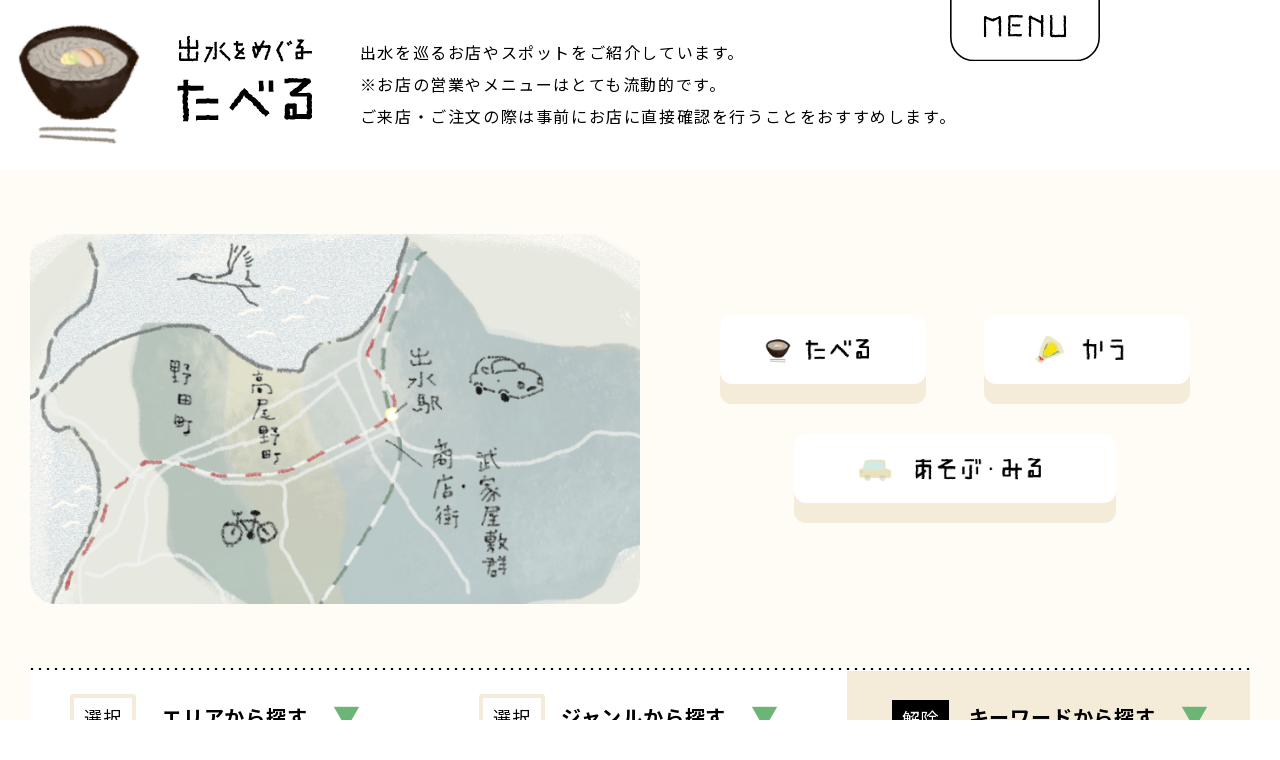

--- FILE ---
content_type: text/html; charset=UTF-8
request_url: https://izumi-sen2021.com/?s=&taberu_keyword=BAR
body_size: 8176
content:
<!DOCTYPE html>
<html lang="ja">
<head>
<!-- Global site tag (gtag.js) - Google Analytics -->
<script async src="https://www.googletagmanager.com/gtag/js?id=UA-188258974-1"></script>
<script>
  window.dataLayer = window.dataLayer || [];
  function gtag(){dataLayer.push(arguments);}
  gtag('js', new Date());

  gtag('config', 'UA-188258974-1');
</script>
<meta charset="utf-8">
<meta http-equiv="X-UA-Compatible" content="IE=edge">
<meta http-equiv="cleartype" content="on">
<meta name="copyright" content="Copyright&copy;いずみがセンになる">
    <meta name="viewport" content="width=1266" id="viewport">
<meta name="format-detection" content="telephone=no">
    
    
<meta name="description"  content="鹿児島県出水市のお店やスポットをご紹介しています。">
<!-- OGP -->
<meta property="og:type" content="website">
<meta property="og:url" content="https://izumi-sen2021.com/?s=&taberu_keyword=BAR">
<meta property="og:title" content="出水をめぐる-たべる｜いずみがセンになる">
<meta property="og:description" content="鹿児島県出水市のお店やスポットをご紹介しています。">
<meta property="og:site_name" content="いずみがセンになる">
<meta property="og:image" content="https://izumi-sen2021.com/ogp.png">
<!-- OGP -->

<!-- Twitter -->
<meta name="twitter:card" content="summary_large_image">
<meta name="twitter:title" content="出水をめぐる-たべる｜いずみがセンになる">
<meta name="twitter:description" content="鹿児島県出水市のお店やスポットをご紹介しています。">
<meta name="twitter:image" content="https://izumi-sen2021.com/ogp.png">
<!-- Twitter -->


<link rel="shortcut icon" href="/favicon.ico">
<link rel="apple-touch-icon" sizes="180x180" href="/apple-touch-icon.png">
   
<link rel="preconnect" href="https://fonts.gstatic.com">
<link href="https://fonts.googleapis.com/css2?family=Noto+Serif+JP:wght@300;400;500;700&display=swap" rel="stylesheet">
<link href="https://fonts.googleapis.com/css2?family=Noto+Sans+JP:wght@300;400;500;700&display=swap" rel="stylesheet">
<link href="https://fonts.googleapis.com/css2?family=Lato:wght@400;700;900&display=swap" rel="stylesheet">
<script src="https://cdn.jsdelivr.net/npm/viewport-extra@1.0.4/dist/viewport-extra.min.js"></script>
<script>
(function(){
  var ua = navigator.userAgent

  var sp = ua.indexOf('iPhone') > -1 ||
    (ua.indexOf('Android') > -1 && ua.indexOf('Mobile') > -1)

  var tab = !sp && (
    ua.indexOf('iPad') > -1 ||
    (ua.indexOf('Macintosh') > -1 && 'ontouchend' in document) ||
    ua.indexOf('Android') > -1
  )

  if (tab) new ViewportExtra(1300)
})()
</script>
<link rel="stylesheet" href="/assets/css/common.css?210310">
<link rel="stylesheet" href="https://cdn.jsdelivr.net/npm/swiper@5.2.0/css/swiper.min.css">

    <title>BAR - いずみがセンになる｜鹿児島県出水市のローカルウェブマガジン</title>

		<!-- All in One SEO 4.9.3 - aioseo.com -->
	<meta name="robots" content="noindex, max-image-preview:large" />
	<meta name="generator" content="All in One SEO (AIOSEO) 4.9.3" />
		<script type="application/ld+json" class="aioseo-schema">
			{"@context":"https:\/\/schema.org","@graph":[{"@type":"BreadcrumbList","@id":"https:\/\/izumi-sen2021.com#breadcrumblist","itemListElement":[{"@type":"ListItem","@id":"https:\/\/izumi-sen2021.com#listItem","position":1,"name":"\u30db\u30fc\u30e0","item":"https:\/\/izumi-sen2021.com","nextItem":{"@type":"ListItem","@id":"https:\/\/izumi-sen2021.com\/search#listItem","name":"\u691c\u7d22\u3059\u308b '%'"}},{"@type":"ListItem","@id":"https:\/\/izumi-sen2021.com\/search#listItem","position":2,"name":"\u691c\u7d22\u3059\u308b '%'","previousItem":{"@type":"ListItem","@id":"https:\/\/izumi-sen2021.com#listItem","name":"\u30db\u30fc\u30e0"}}]},{"@type":"CollectionPage","@id":"https:\/\/izumi-sen2021.com#collectionpage","url":"https:\/\/izumi-sen2021.com","name":"BAR - \u3044\u305a\u307f\u304c\u30bb\u30f3\u306b\u306a\u308b\uff5c\u9e7f\u5150\u5cf6\u770c\u51fa\u6c34\u5e02\u306e\u30ed\u30fc\u30ab\u30eb\u30a6\u30a7\u30d6\u30de\u30ac\u30b8\u30f3","inLanguage":"ja","isPartOf":{"@id":"https:\/\/izumi-sen2021.com\/#website"},"breadcrumb":{"@id":"https:\/\/izumi-sen2021.com#breadcrumblist"}},{"@type":"Organization","@id":"https:\/\/izumi-sen2021.com\/#organization","name":"\u3044\u305a\u307f\u304c\u30bb\u30f3\u306b\u306a\u308b","description":"\u30d2\u30c8\u30fb\u30e2\u30ce\u30fb\u30b3\u30c8\u304c\u3064\u306a\u304c\u308b\u3068\u3001\u4eca\u306e\u9e7f\u5150\u5cf6\u770c\u51fa\u6c34\u5e02\u304c\u898b\u3048\u3066\u304f\u308b\u3002\u51fa\u6c34\u3063\u3066\u3069\u3093\u306a\u307e\u3061\uff1f\u3042\u306a\u305f\u304c\u597d\u304d\u306a\u5834\u6240\u306f\uff1f\u6642\u9593\u306f\uff1f\u98df\u3079\u7269\u306f\uff1f\u3082\u3063\u3068\u77e5\u308a\u305f\u304f\u306a\u308b\u3001\u305d\u3057\u3066\u8ab0\u304b\u306b\u4f1d\u3048\u305f\u304f\u306a\u308b\u3001\u305d\u3093\u306a\u60c5\u5831\u3092\u3054\u7d39\u4ecb\u3057\u3066\u3044\u304d\u307e\u3059\u3002","url":"https:\/\/izumi-sen2021.com\/"},{"@type":"WebSite","@id":"https:\/\/izumi-sen2021.com\/#website","url":"https:\/\/izumi-sen2021.com\/","name":"\u3044\u305a\u307f\u304c\u30bb\u30f3\u306b\u306a\u308b\uff5c\u9e7f\u5150\u5cf6\u770c\u51fa\u6c34\u5e02\u306e\u30ed\u30fc\u30ab\u30eb\u30a6\u30a7\u30d6\u30de\u30ac\u30b8\u30f3","description":"\u30d2\u30c8\u30fb\u30e2\u30ce\u30fb\u30b3\u30c8\u304c\u3064\u306a\u304c\u308b\u3068\u3001\u4eca\u306e\u9e7f\u5150\u5cf6\u770c\u51fa\u6c34\u5e02\u304c\u898b\u3048\u3066\u304f\u308b\u3002\u51fa\u6c34\u3063\u3066\u3069\u3093\u306a\u307e\u3061\uff1f\u3042\u306a\u305f\u304c\u597d\u304d\u306a\u5834\u6240\u306f\uff1f\u6642\u9593\u306f\uff1f\u98df\u3079\u7269\u306f\uff1f\u3082\u3063\u3068\u77e5\u308a\u305f\u304f\u306a\u308b\u3001\u305d\u3057\u3066\u8ab0\u304b\u306b\u4f1d\u3048\u305f\u304f\u306a\u308b\u3001\u305d\u3093\u306a\u60c5\u5831\u3092\u3054\u7d39\u4ecb\u3057\u3066\u3044\u304d\u307e\u3059\u3002","inLanguage":"ja","publisher":{"@id":"https:\/\/izumi-sen2021.com\/#organization"}}]}
		</script>
		<!-- All in One SEO -->

<link rel='dns-prefetch' href='//www.googletagmanager.com' />
<link rel='stylesheet' id='wp-block-library-css' href='https://izumi-sen2021.com/wp/wp-includes/css/dist/block-library/style.min.css?ver=6.6.4' type='text/css' media='all' />
<link rel='stylesheet' id='aioseo/css/src/vue/standalone/blocks/table-of-contents/global.scss-css' href='https://izumi-sen2021.com/wp/wp-content/plugins/all-in-one-seo-pack/dist/Lite/assets/css/table-of-contents/global.e90f6d47.css?ver=4.9.3' type='text/css' media='all' />
<link rel='stylesheet' id='liquid-block-speech-css' href='https://izumi-sen2021.com/wp/wp-content/plugins/liquid-speech-balloon/css/block.css?ver=6.6.4' type='text/css' media='all' />
<style id='classic-theme-styles-inline-css' type='text/css'>
/*! This file is auto-generated */
.wp-block-button__link{color:#fff;background-color:#32373c;border-radius:9999px;box-shadow:none;text-decoration:none;padding:calc(.667em + 2px) calc(1.333em + 2px);font-size:1.125em}.wp-block-file__button{background:#32373c;color:#fff;text-decoration:none}
</style>
<style id='global-styles-inline-css' type='text/css'>
:root{--wp--preset--aspect-ratio--square: 1;--wp--preset--aspect-ratio--4-3: 4/3;--wp--preset--aspect-ratio--3-4: 3/4;--wp--preset--aspect-ratio--3-2: 3/2;--wp--preset--aspect-ratio--2-3: 2/3;--wp--preset--aspect-ratio--16-9: 16/9;--wp--preset--aspect-ratio--9-16: 9/16;--wp--preset--color--black: #000000;--wp--preset--color--cyan-bluish-gray: #abb8c3;--wp--preset--color--white: #ffffff;--wp--preset--color--pale-pink: #f78da7;--wp--preset--color--vivid-red: #cf2e2e;--wp--preset--color--luminous-vivid-orange: #ff6900;--wp--preset--color--luminous-vivid-amber: #fcb900;--wp--preset--color--light-green-cyan: #7bdcb5;--wp--preset--color--vivid-green-cyan: #00d084;--wp--preset--color--pale-cyan-blue: #8ed1fc;--wp--preset--color--vivid-cyan-blue: #0693e3;--wp--preset--color--vivid-purple: #9b51e0;--wp--preset--gradient--vivid-cyan-blue-to-vivid-purple: linear-gradient(135deg,rgba(6,147,227,1) 0%,rgb(155,81,224) 100%);--wp--preset--gradient--light-green-cyan-to-vivid-green-cyan: linear-gradient(135deg,rgb(122,220,180) 0%,rgb(0,208,130) 100%);--wp--preset--gradient--luminous-vivid-amber-to-luminous-vivid-orange: linear-gradient(135deg,rgba(252,185,0,1) 0%,rgba(255,105,0,1) 100%);--wp--preset--gradient--luminous-vivid-orange-to-vivid-red: linear-gradient(135deg,rgba(255,105,0,1) 0%,rgb(207,46,46) 100%);--wp--preset--gradient--very-light-gray-to-cyan-bluish-gray: linear-gradient(135deg,rgb(238,238,238) 0%,rgb(169,184,195) 100%);--wp--preset--gradient--cool-to-warm-spectrum: linear-gradient(135deg,rgb(74,234,220) 0%,rgb(151,120,209) 20%,rgb(207,42,186) 40%,rgb(238,44,130) 60%,rgb(251,105,98) 80%,rgb(254,248,76) 100%);--wp--preset--gradient--blush-light-purple: linear-gradient(135deg,rgb(255,206,236) 0%,rgb(152,150,240) 100%);--wp--preset--gradient--blush-bordeaux: linear-gradient(135deg,rgb(254,205,165) 0%,rgb(254,45,45) 50%,rgb(107,0,62) 100%);--wp--preset--gradient--luminous-dusk: linear-gradient(135deg,rgb(255,203,112) 0%,rgb(199,81,192) 50%,rgb(65,88,208) 100%);--wp--preset--gradient--pale-ocean: linear-gradient(135deg,rgb(255,245,203) 0%,rgb(182,227,212) 50%,rgb(51,167,181) 100%);--wp--preset--gradient--electric-grass: linear-gradient(135deg,rgb(202,248,128) 0%,rgb(113,206,126) 100%);--wp--preset--gradient--midnight: linear-gradient(135deg,rgb(2,3,129) 0%,rgb(40,116,252) 100%);--wp--preset--font-size--small: 12px;--wp--preset--font-size--medium: 20px;--wp--preset--font-size--large: 36px;--wp--preset--font-size--x-large: 42px;--wp--preset--spacing--20: 0.44rem;--wp--preset--spacing--30: 0.67rem;--wp--preset--spacing--40: 1rem;--wp--preset--spacing--50: 1.5rem;--wp--preset--spacing--60: 2.25rem;--wp--preset--spacing--70: 3.38rem;--wp--preset--spacing--80: 5.06rem;--wp--preset--shadow--natural: 6px 6px 9px rgba(0, 0, 0, 0.2);--wp--preset--shadow--deep: 12px 12px 50px rgba(0, 0, 0, 0.4);--wp--preset--shadow--sharp: 6px 6px 0px rgba(0, 0, 0, 0.2);--wp--preset--shadow--outlined: 6px 6px 0px -3px rgba(255, 255, 255, 1), 6px 6px rgba(0, 0, 0, 1);--wp--preset--shadow--crisp: 6px 6px 0px rgba(0, 0, 0, 1);}:where(.is-layout-flex){gap: 0.5em;}:where(.is-layout-grid){gap: 0.5em;}body .is-layout-flex{display: flex;}.is-layout-flex{flex-wrap: wrap;align-items: center;}.is-layout-flex > :is(*, div){margin: 0;}body .is-layout-grid{display: grid;}.is-layout-grid > :is(*, div){margin: 0;}:where(.wp-block-columns.is-layout-flex){gap: 2em;}:where(.wp-block-columns.is-layout-grid){gap: 2em;}:where(.wp-block-post-template.is-layout-flex){gap: 1.25em;}:where(.wp-block-post-template.is-layout-grid){gap: 1.25em;}.has-black-color{color: var(--wp--preset--color--black) !important;}.has-cyan-bluish-gray-color{color: var(--wp--preset--color--cyan-bluish-gray) !important;}.has-white-color{color: var(--wp--preset--color--white) !important;}.has-pale-pink-color{color: var(--wp--preset--color--pale-pink) !important;}.has-vivid-red-color{color: var(--wp--preset--color--vivid-red) !important;}.has-luminous-vivid-orange-color{color: var(--wp--preset--color--luminous-vivid-orange) !important;}.has-luminous-vivid-amber-color{color: var(--wp--preset--color--luminous-vivid-amber) !important;}.has-light-green-cyan-color{color: var(--wp--preset--color--light-green-cyan) !important;}.has-vivid-green-cyan-color{color: var(--wp--preset--color--vivid-green-cyan) !important;}.has-pale-cyan-blue-color{color: var(--wp--preset--color--pale-cyan-blue) !important;}.has-vivid-cyan-blue-color{color: var(--wp--preset--color--vivid-cyan-blue) !important;}.has-vivid-purple-color{color: var(--wp--preset--color--vivid-purple) !important;}.has-black-background-color{background-color: var(--wp--preset--color--black) !important;}.has-cyan-bluish-gray-background-color{background-color: var(--wp--preset--color--cyan-bluish-gray) !important;}.has-white-background-color{background-color: var(--wp--preset--color--white) !important;}.has-pale-pink-background-color{background-color: var(--wp--preset--color--pale-pink) !important;}.has-vivid-red-background-color{background-color: var(--wp--preset--color--vivid-red) !important;}.has-luminous-vivid-orange-background-color{background-color: var(--wp--preset--color--luminous-vivid-orange) !important;}.has-luminous-vivid-amber-background-color{background-color: var(--wp--preset--color--luminous-vivid-amber) !important;}.has-light-green-cyan-background-color{background-color: var(--wp--preset--color--light-green-cyan) !important;}.has-vivid-green-cyan-background-color{background-color: var(--wp--preset--color--vivid-green-cyan) !important;}.has-pale-cyan-blue-background-color{background-color: var(--wp--preset--color--pale-cyan-blue) !important;}.has-vivid-cyan-blue-background-color{background-color: var(--wp--preset--color--vivid-cyan-blue) !important;}.has-vivid-purple-background-color{background-color: var(--wp--preset--color--vivid-purple) !important;}.has-black-border-color{border-color: var(--wp--preset--color--black) !important;}.has-cyan-bluish-gray-border-color{border-color: var(--wp--preset--color--cyan-bluish-gray) !important;}.has-white-border-color{border-color: var(--wp--preset--color--white) !important;}.has-pale-pink-border-color{border-color: var(--wp--preset--color--pale-pink) !important;}.has-vivid-red-border-color{border-color: var(--wp--preset--color--vivid-red) !important;}.has-luminous-vivid-orange-border-color{border-color: var(--wp--preset--color--luminous-vivid-orange) !important;}.has-luminous-vivid-amber-border-color{border-color: var(--wp--preset--color--luminous-vivid-amber) !important;}.has-light-green-cyan-border-color{border-color: var(--wp--preset--color--light-green-cyan) !important;}.has-vivid-green-cyan-border-color{border-color: var(--wp--preset--color--vivid-green-cyan) !important;}.has-pale-cyan-blue-border-color{border-color: var(--wp--preset--color--pale-cyan-blue) !important;}.has-vivid-cyan-blue-border-color{border-color: var(--wp--preset--color--vivid-cyan-blue) !important;}.has-vivid-purple-border-color{border-color: var(--wp--preset--color--vivid-purple) !important;}.has-vivid-cyan-blue-to-vivid-purple-gradient-background{background: var(--wp--preset--gradient--vivid-cyan-blue-to-vivid-purple) !important;}.has-light-green-cyan-to-vivid-green-cyan-gradient-background{background: var(--wp--preset--gradient--light-green-cyan-to-vivid-green-cyan) !important;}.has-luminous-vivid-amber-to-luminous-vivid-orange-gradient-background{background: var(--wp--preset--gradient--luminous-vivid-amber-to-luminous-vivid-orange) !important;}.has-luminous-vivid-orange-to-vivid-red-gradient-background{background: var(--wp--preset--gradient--luminous-vivid-orange-to-vivid-red) !important;}.has-very-light-gray-to-cyan-bluish-gray-gradient-background{background: var(--wp--preset--gradient--very-light-gray-to-cyan-bluish-gray) !important;}.has-cool-to-warm-spectrum-gradient-background{background: var(--wp--preset--gradient--cool-to-warm-spectrum) !important;}.has-blush-light-purple-gradient-background{background: var(--wp--preset--gradient--blush-light-purple) !important;}.has-blush-bordeaux-gradient-background{background: var(--wp--preset--gradient--blush-bordeaux) !important;}.has-luminous-dusk-gradient-background{background: var(--wp--preset--gradient--luminous-dusk) !important;}.has-pale-ocean-gradient-background{background: var(--wp--preset--gradient--pale-ocean) !important;}.has-electric-grass-gradient-background{background: var(--wp--preset--gradient--electric-grass) !important;}.has-midnight-gradient-background{background: var(--wp--preset--gradient--midnight) !important;}.has-small-font-size{font-size: var(--wp--preset--font-size--small) !important;}.has-medium-font-size{font-size: var(--wp--preset--font-size--medium) !important;}.has-large-font-size{font-size: var(--wp--preset--font-size--large) !important;}.has-x-large-font-size{font-size: var(--wp--preset--font-size--x-large) !important;}
:where(.wp-block-post-template.is-layout-flex){gap: 1.25em;}:where(.wp-block-post-template.is-layout-grid){gap: 1.25em;}
:where(.wp-block-columns.is-layout-flex){gap: 2em;}:where(.wp-block-columns.is-layout-grid){gap: 2em;}
:root :where(.wp-block-pullquote){font-size: 1.5em;line-height: 1.6;}
</style>

<!-- Site Kit によって追加された Google タグ（gtag.js）スニペット -->
<!-- Google アナリティクス スニペット (Site Kit が追加) -->
<script type="text/javascript" src="https://www.googletagmanager.com/gtag/js?id=GT-NBP3NVDF" id="google_gtagjs-js" async></script>
<script type="text/javascript" id="google_gtagjs-js-after">
/* <![CDATA[ */
window.dataLayer = window.dataLayer || [];function gtag(){dataLayer.push(arguments);}
gtag("set","linker",{"domains":["izumi-sen2021.com"]});
gtag("js", new Date());
gtag("set", "developer_id.dZTNiMT", true);
gtag("config", "GT-NBP3NVDF");
 window._googlesitekit = window._googlesitekit || {}; window._googlesitekit.throttledEvents = []; window._googlesitekit.gtagEvent = (name, data) => { var key = JSON.stringify( { name, data } ); if ( !! window._googlesitekit.throttledEvents[ key ] ) { return; } window._googlesitekit.throttledEvents[ key ] = true; setTimeout( () => { delete window._googlesitekit.throttledEvents[ key ]; }, 5 ); gtag( "event", name, { ...data, event_source: "site-kit" } ); }; 
/* ]]> */
</script>
<meta name="generator" content="Site Kit by Google 1.164.0" /><style type="text/css">.liquid-speech-balloon-00 .liquid-speech-balloon-avatar { background-image: url("https://izumi-sen2021.com/wp/wp-content/uploads/2021/01/asumi.jpg"); } .liquid-speech-balloon-01 .liquid-speech-balloon-avatar { background-image: url("https://izumi-sen2021.com/wp/wp-content/uploads/2021/01/5bbdd237087f340db8dab81fd9b3e6b9.jpg"); } .liquid-speech-balloon-02 .liquid-speech-balloon-avatar { background-image: url("https://izumi-sen2021.com/wp/wp-content/uploads/2021/01/c308e35304fedc42a416e3d0953ecf89.jpg"); } .liquid-speech-balloon-03 .liquid-speech-balloon-avatar { background-image: url("https://izumi-sen2021.com/wp/wp-content/uploads/2021/01/6a4058c2087b9ddf1d856368a57e7379.jpg"); } .liquid-speech-balloon-04 .liquid-speech-balloon-avatar { background-image: url("https://izumi-sen2021.com/wp/wp-content/uploads/2021/05/795316b92fc766b0181f6fef074f03fa.jpg"); } .liquid-speech-balloon-05 .liquid-speech-balloon-avatar { background-image: url("https://izumi-sen2021.com/wp/wp-content/uploads/2021/12/0ec5457bccfa0c902a0a5a13ffa940fb.jpg"); } .liquid-speech-balloon-00 .liquid-speech-balloon-avatar::after { content: "編集長"; } .liquid-speech-balloon-01 .liquid-speech-balloon-avatar::after { content: "美乃さん"; } .liquid-speech-balloon-02 .liquid-speech-balloon-avatar::after { content: "優子さん"; } .liquid-speech-balloon-03 .liquid-speech-balloon-avatar::after { content: "福井さん"; } .liquid-speech-balloon-04 .liquid-speech-balloon-avatar::after { content: "竹崎さん"; } .liquid-speech-balloon-05 .liquid-speech-balloon-avatar::after { content: "川内さん"; } </style>
</head>

<body>

<div id="wrap">
    <header class="l-header l-header--taberu">		<a href="#" id="toggleOverlayMenu" class="p-toggle-overlay-menu u-sm-only notlink">
            <img src="/assets/img/common/btn_menu_01_sp.svg" alt="出水がセンになる">
        </a>
		<div class="p-menu u-pc-only">
			<div class="p-menu__btn notlink">
				<img src="/assets/img/common/btn_menu_pc.svg" alt="出水がセンになる">
				<div class="p-menu-box">
					<p class="p-menu__txt">鹿児島県出水市のローカルウェブマガジン
					</p>
					<ul class="p-menu__list">
						<li><a href="/"><img src="/assets/img/common/logo_pc.svg" alt="出水がセンになる"></a></li>
						<li><a href="/hito"><img src="/assets/img/common/btn_menu_02_sp.svg" alt="出水とヒト"></a></li>
						<li><a href="/meguru"><img src="/assets/img/common/btn_menu_03_sp.svg" alt="出水をめぐる"></a></li>
						<li><a href="/saihakken"><img src="/assets/img/common/btn_menu_04_pc.svg" alt="出水を再発見"></a></li>
						<li><a href="/henshubu"><img src="/assets/img/common/btn_menu_05_sp.svg" alt="編集部の想い"></a></li>
					</ul>
					<ul class="p-menu__snslist">
						<li><a href="https://www.facebook.com/izumisen2021/" target="_blank"><img src="/assets/img/common/ico_fb.svg" alt="Facebook"></a></li>
						<li><a href="https://twitter.com/IzumiSen2021" target="_blank"><img src="/assets/img/common/ico_tw.svg" alt="Twitter"></a></li>
						<li><a href="https://www.instagram.com/izumi_sen2021/" target="_blank"><img src="/assets/img/common/ico_ig.svg" alt="Instagram"></a></li>
					</ul>
				</div>
			</div>

		</div>

		<div class="p-top-taberu">
			<h1 class="p-top-taberu__tit">
				<a href="/taberu">
					<img src="/assets/img/meguru/tit_taberu_01_pc.svg" alt="出水をめぐる たべる">
				</a>
			</h1>
			<p class="p-top-taberu__txt u-pc-only">
				出水を巡るお店やスポットをご紹介しています。<br class="u-pc-only">※お店の営業やメニューはとても流動的です。<br class="u-pc-only">ご来店・ご注文の際は事前にお店に直接確認を行うことをおすすめします。
			</p>
		</div>
	</header>
	
	<div id="overlayMenu" class="p-overlay-menu" style="display: none;">
        <div class="p-overlay-menu__inner">
			<div class="p-overlay-menu__innerbox">
				<p class="p-overlay-menu__txt">鹿児島県出水市のローカルウェブマガジン
				</p>
				<ul class="p-overlay-menu__list">
					<li><a href="/"><img src="/assets/img/common/logo_pc.svg" alt="出水がセンになる"></a></li>
					<li><a href="/hito"><img src="/assets/img/common/btn_menu_02_sp.svg" alt="出水とヒト"></a></li>
					<li><a href="/meguru"><img src="/assets/img/common/btn_menu_03_sp.svg" alt="出水をめぐる"></a></li>
					<li><a href="/saihakken"><img src="/assets/img/common/btn_menu_04_sp.svg" alt="出水を再発見"></a></li>
					<li><a href="/henshubu"><img src="/assets/img/common/btn_menu_05_sp.svg" alt="編集部の想い"></a></li>
				</ul>
				<ul class="p-overlay-menu__snslist">
					<li><a href="https://www.facebook.com/izumisen2021/" target="_blank"><img src="/assets/img/common/ico_fb.svg" alt="Facebook"></a></li>
					<li><a href="https://twitter.com/IzumiSen2021" target="_blank"><img src="/assets/img/common/ico_tw.svg" alt="Twitter"></a></li>
					<li><a href="https://www.instagram.com/izumi_sen2021/" target="_blank"><img src="/assets/img/common/ico_ig.svg" alt="Instagram"></a></li>
				</ul>
			</div>
        </div>
    </div>




    <div id="content" class="meguru">
		<div class="p-meguru01 p-meguru01--list">
				<p class="p-meguru01__txt u-sm-only">
					出水を巡るお店やスポットをご紹介しています。<br>※お店の営業やメニューはとても流動的です。<br>ご来店・ご注文の際は事前にお店に直接確認を<br>行うことをおすすめします。
				</p>
				<figure class="p-meguru01__photo2">
					<img src="/assets/img/meguru/img_meguru_03_pc@2x.png" alt="出水マップ">
				</figure>

				<ul class="p-meguru01__list2">
					<li><a href="/taberu"><img src="/assets/img/meguru/btn_meguru_01_pc@2x.png" alt="たべる"></a></li>
					<li><a href="/kau"><img src="/assets/img/meguru/btn_meguru_02_pc@2x.png" alt="かう"></a></li>
					<li><a href="/asobu"><img src="/assets/img/meguru/btn_meguru_03_pc@2x.png" alt="あそぶ・みる"></a></li>
				</ul>
		</div>
		
		<div class="p-meguru02">
			<ul class="p-meguru02__list p-meguru02__list--taberu">
				<li><a href="#" class="notlink " data-name="menu01"><object><span class="p-meguru02__btn">選択</span></object>エリア<span class="u-pc-only">から探す</span><span class="p-meguru02__list--arrow">▼</span></a></li>
				<li><a href="#" class="notlink " data-name="menu02"><object><span class="p-meguru02__btn">選択</span></object>ジャンル<span class="u-pc-only">から探す</span><span class="p-meguru02__list--arrow">▼</span></a></li>
				<li><a href="#" class="notlink  act" data-name="menu03">キーワード<span class="u-pc-only">から探す</span><span class="p-meguru02__list--arrow">▼</span></a>		  	<object><a href="/?s=&taberu_area=&taberu_genre=" class="p-meguru02__btn p-meguru02__btn--kaijo">解除</a></object></li>
			</ul>
		</div>
		
        <div class="p-meguru02-menu">
			<div id="menu01" class="p-meguru02-menu__box p-meguru02-menu__box--type01" >
				<ul class="p-meguru02-menu__list p-meguru02-menu__list--meguru">
                    	<li><a href="/?s=&taberu_area=出水ー駅前・市役所周辺&taberu_genre=&taberu_keyword=BAR"><span>#出水ー駅前・市役所周辺</span></a></li>	<li><a href="/?s=&taberu_area=出水ー麓・本町商店街&taberu_genre=&taberu_keyword=BAR"><span>#出水ー麓・本町商店街</span></a></li>	<li><a href="/?s=&taberu_area=出水ーその他&taberu_genre=&taberu_keyword=BAR"><span>#出水ーその他</span></a></li>	<li><a href="/?s=&taberu_area=野田&taberu_genre=&taberu_keyword=BAR"><span>#野田</span></a></li>	<li><a href="/?s=&taberu_area=高尾野&taberu_genre=&taberu_keyword=BAR"><span>#高尾野</span></a></li>	<li><a href="/?s=&taberu_area=その他&taberu_genre=&taberu_keyword=BAR"><span>#その他</span></a></li>				</ul>
			</div>
			<div id="menu02" class="p-meguru02-menu__box p-meguru02-menu__box--type02" >
				<ul class="p-meguru02-menu__list p-meguru02-menu__list--meguru">
                    	<li><a href="/?s=&taberu_genre=グルメ&taberu_area=&taberu_keyword=BAR"><span>#グルメ</span></a></li>	<li><a href="/?s=&taberu_genre=食堂&taberu_area=&taberu_keyword=BAR"><span>#食堂</span></a></li>	<li><a href="/?s=&taberu_genre=喫茶店・カフェ&taberu_area=&taberu_keyword=BAR"><span>#喫茶店・カフェ</span></a></li>	<li><a href="/?s=&taberu_genre=居酒屋&taberu_area=&taberu_keyword=BAR"><span>#居酒屋</span></a></li>	<li><a href="/?s=&taberu_genre=Bar・スナック&taberu_area=&taberu_keyword=BAR"><span>#Bar・スナック</span></a></li>	<li><a href="/?s=&taberu_genre=その他&taberu_area=&taberu_keyword=BAR"><span>#その他</span></a></li>				</ul>
			</div>
			<div id="menu03" class="p-meguru02-menu__box p-meguru02-menu__box--type03" style='display:block'>
				<ul class="p-meguru02-menu__list p-meguru02-menu__list--meguru">
                    	<li><a href="/?s=&taberu_keyword=わんこのおきゅう&taberu_area=&taberu_genre="><span>#わんこのおきゅう</span></a></li>	<li><a href="/?s=&taberu_keyword=ドッグカフェ&taberu_area=&taberu_genre="><span>#ドッグカフェ</span></a></li>	<li><a href="/?s=&taberu_keyword=レンタルスペース&taberu_area=&taberu_genre="><span>#レンタルスペース</span></a></li>	<li><a href="/?s=&taberu_keyword=ギャラリー&taberu_area=&taberu_genre="><span>#ギャラリー</span></a></li>	<li><a href="/?s=&taberu_keyword=ギフト&taberu_area=&taberu_genre="><span>#ギフト</span></a></li>	<li><a href="/?s=&taberu_keyword=とんかつ&taberu_area=&taberu_genre="><span>#とんかつ</span></a></li>	<li><a href="/?s=&taberu_keyword=お茶&taberu_area=&taberu_genre="><span>#お茶</span></a></li>	<li><a href="/?s=&taberu_keyword=古民家レストラン&taberu_area=&taberu_genre="><span>#古民家レストラン</span></a></li>	<li><a href="/?s=&taberu_keyword=出水麓武家屋敷群&taberu_area=&taberu_genre="><span>#出水麓武家屋敷群</span></a></li>	<li><a href="/?s=&taberu_keyword=RITA出水麓&taberu_area=&taberu_genre="><span>#RITA出水麓</span></a></li>	<li><a href="/?s=&taberu_keyword=日本ワイン&taberu_area=&taberu_genre="><span>#日本ワイン</span></a></li>	<li><a href="/?s=&taberu_keyword=珈琲&taberu_area=&taberu_genre="><span>#珈琲</span></a></li>	<li><a href="/?s=&taberu_keyword=カレー&taberu_area=&taberu_genre="><span>#カレー</span></a></li>	<li><a href="/?s=&taberu_keyword=パスタ&taberu_area=&taberu_genre="><span>#パスタ</span></a></li>	<li><a href="/?s=&taberu_keyword=昔なつかしパン&taberu_area=&taberu_genre="><span>#昔なつかしパン</span></a></li>	<li><a href="/?s=&taberu_keyword=洋菓子&taberu_area=&taberu_genre="><span>#洋菓子</span></a></li>	<li><a href="/?s=&taberu_keyword=スウィーツ&taberu_area=&taberu_genre="><span>#スウィーツ</span></a></li>	<li><a href="/?s=&taberu_keyword=イタリア料理&taberu_area=&taberu_genre="><span>#イタリア料理</span></a></li>	<li><a href="/?s=&taberu_keyword=韓国料理&taberu_area=&taberu_genre="><span>#韓国料理</span></a></li>	<li><a href="/?s=&taberu_keyword=一人焼肉&taberu_area=&taberu_genre="><span>#一人焼肉</span></a></li>	<li><a href="/?s=&taberu_keyword=子連れOK&taberu_area=&taberu_genre="><span>#子連れOK</span></a></li>	<li><a href="/?s=&taberu_keyword=ファミリー&taberu_area=&taberu_genre="><span>#ファミリー</span></a></li>	<li><a href="/?s=&taberu_keyword=日本酒&taberu_area=&taberu_genre="><span>#日本酒</span></a></li>	<li><a href="/?s=&taberu_keyword=飲み放題コース&taberu_area=&taberu_genre="><span>#飲み放題コース</span></a></li>	<li><a href="/?s=&taberu_keyword=ホルモン&taberu_area=&taberu_genre="><span>#ホルモン</span></a></li>	<li><a href="/?s=&taberu_keyword=居酒屋&taberu_area=&taberu_genre="><span>#居酒屋</span></a></li>	<li><a href="/?s=&taberu_keyword=お弁当&taberu_area=&taberu_genre="><span>#お弁当</span></a></li>	<li><a href="/?s=&taberu_keyword=パフェ&taberu_area=&taberu_genre="><span>#パフェ</span></a></li>	<li><a href="/?s=&taberu_keyword=ソフトクリーム&taberu_area=&taberu_genre="><span>#ソフトクリーム</span></a></li>	<li><a href="/?s=&taberu_keyword=モーニングあり&taberu_area=&taberu_genre="><span>#モーニングあり</span></a></li>	<li><a href="/?s=&taberu_keyword=軽食あり&taberu_area=&taberu_genre="><span>#軽食あり</span></a></li>	<li><a href="/?s=&taberu_keyword=老舗喫茶&taberu_area=&taberu_genre="><span>#老舗喫茶</span></a></li>	<li><a href="/?s=&taberu_keyword=ちょい飲み&taberu_area=&taberu_genre="><span>#ちょい飲み</span></a></li>	<li><a href="/?s=&taberu_keyword=いずみ親子ステーキご飯&taberu_area=&taberu_genre="><span>#いずみ親子ステーキご飯</span></a></li>	<li><a href="/?s=&taberu_keyword=ワイン&taberu_area=&taberu_genre="><span>#ワイン</span></a></li>	<li><a href="/?s=&taberu_keyword=テイクアウト可&taberu_area=&taberu_genre="><span>#テイクアウト可</span></a></li>	<li><a href="/?s=&taberu_keyword=テイクアウト充実&taberu_area=&taberu_genre="><span>#テイクアウト充実</span></a></li>	<li><a href="/?s=&taberu_keyword=飲み放題コースあり&taberu_area=&taberu_genre="><span>#飲み放題コースあり</span></a></li>	<li><a href="/?s=&taberu_keyword=オードブル&taberu_area=&taberu_genre="><span>#オードブル</span></a></li>	<li><a href="/?s=&taberu_keyword=フレンチ&taberu_area=&taberu_genre="><span>#フレンチ</span></a></li>	<li><a href="/?s=&taberu_keyword=週末bar&taberu_area=&taberu_genre="><span>#週末bar</span></a></li>	<li class="act"><a href="/?s=&taberu_keyword=BAR&taberu_area=&taberu_genre="><span>#BAR</span></a></li>	<li><a href="/?s=&taberu_keyword=カフェ&taberu_area=&taberu_genre="><span>#カフェ</span></a></li>	<li><a href="/?s=&taberu_keyword=駅近&taberu_area=&taberu_genre="><span>#駅近</span></a></li>	<li><a href="/?s=&taberu_keyword=ハンバーガー&taberu_area=&taberu_genre="><span>#ハンバーガー</span></a></li>	<li><a href="/?s=&taberu_keyword=個室&taberu_area=&taberu_genre="><span>#個室</span></a></li>	<li><a href="/?s=&taberu_keyword=完全予約制&taberu_area=&taberu_genre="><span>#完全予約制</span></a></li>	<li><a href="/?s=&taberu_keyword=シェフのお任せコース&taberu_area=&taberu_genre="><span>#シェフのお任せコース</span></a></li>	<li><a href="/?s=&taberu_keyword=レストラン&taberu_area=&taberu_genre="><span>#レストラン</span></a></li>	<li><a href="/?s=&taberu_keyword=テイクアウトOK&taberu_area=&taberu_genre="><span>#テイクアウトOK</span></a></li>	<li><a href="/?s=&taberu_keyword=焼肉&taberu_area=&taberu_genre="><span>#焼肉</span></a></li>	<li><a href="/?s=&taberu_keyword=オードブル注文&taberu_area=&taberu_genre="><span>#オードブル注文</span></a></li>	<li><a href="/?s=&taberu_keyword=お弁当テイクアウト&taberu_area=&taberu_genre="><span>#お弁当テイクアウト</span></a></li>	<li><a href="/?s=&taberu_keyword=中華料理&taberu_area=&taberu_genre="><span>#中華料理</span></a></li>	<li><a href="/?s=&taberu_keyword=クラフトビール&taberu_area=&taberu_genre="><span>#クラフトビール</span></a></li>	<li><a href="/?s=&taberu_keyword=自然派ワイン&taberu_area=&taberu_genre="><span>#自然派ワイン</span></a></li>	<li><a href="/?s=&taberu_keyword=ジビエ&taberu_area=&taberu_genre="><span>#ジビエ</span></a></li>	<li><a href="/?s=&taberu_keyword=出水産の食材を使用&taberu_area=&taberu_genre="><span>#出水産の食材を使用</span></a></li>	<li><a href="/?s=&taberu_keyword=イタリアンレストラン&taberu_area=&taberu_genre="><span>#イタリアンレストラン</span></a></li>	<li><a href="/?s=&taberu_keyword=ファミリーレストラン&taberu_area=&taberu_genre="><span>#ファミリーレストラン</span></a></li>	<li><a href="/?s=&taberu_keyword=ハンバーグ&taberu_area=&taberu_genre="><span>#ハンバーグ</span></a></li>	<li><a href="/?s=&taberu_keyword=日替わりメニュー&taberu_area=&taberu_genre="><span>#日替わりメニュー</span></a></li>	<li><a href="/?s=&taberu_keyword=ランチボックス&taberu_area=&taberu_genre="><span>#ランチボックス</span></a></li>	<li><a href="/?s=&taberu_keyword=テイクアウト限定&taberu_area=&taberu_genre="><span>#テイクアウト限定</span></a></li>	<li><a href="/?s=&taberu_keyword=月1パンの日&taberu_area=&taberu_genre="><span>#月1パンの日</span></a></li>	<li><a href="/?s=&taberu_keyword=タイ古式マッサージ&taberu_area=&taberu_genre="><span>#タイ古式マッサージ</span></a></li>	<li><a href="/?s=&taberu_keyword=チャレンジショップ&taberu_area=&taberu_genre="><span>#チャレンジショップ</span></a></li>	<li><a href="/?s=&taberu_keyword=焼菓子&taberu_area=&taberu_genre="><span>#焼菓子</span></a></li>	<li><a href="/?s=&taberu_keyword=チャンレンジショップ&taberu_area=&taberu_genre="><span>#チャンレンジショップ</span></a></li>	<li><a href="/?s=&taberu_keyword=美味しいもの&taberu_area=&taberu_genre="><span>#美味しいもの</span></a></li>	<li><a href="/?s=&taberu_keyword=甘いもの&taberu_area=&taberu_genre="><span>#甘いもの</span></a></li>	<li><a href="/?s=&taberu_keyword=パン&taberu_area=&taberu_genre="><span>#パン</span></a></li>	<li><a href="/?s=&taberu_keyword=コーヒー&taberu_area=&taberu_genre="><span>#コーヒー</span></a></li>	<li><a href="/?s=&taberu_keyword=モーニング&taberu_area=&taberu_genre="><span>#モーニング</span></a></li>	<li><a href="/?s=&taberu_keyword=ランチ&taberu_area=&taberu_genre="><span>#ランチ</span></a></li>	<li><a href="/?s=&taberu_keyword=ティータイム&taberu_area=&taberu_genre="><span>#ティータイム</span></a></li>	<li><a href="/?s=&taberu_keyword=ディナー&taberu_area=&taberu_genre="><span>#ディナー</span></a></li>	<li><a href="/?s=&taberu_keyword=赤鶏・鶏料理&taberu_area=&taberu_genre="><span>#赤鶏・鶏料理</span></a></li>	<li><a href="/?s=&taberu_keyword=オーガニック&taberu_area=&taberu_genre="><span>#オーガニック</span></a></li>				</ul>
			</div>	
        </div>
		
		<div class="p-meguru03wrap">
			<ul class="p-meguru03">
							</ul>
        		</div>
		
    </div>





    <footer class="l-footer">
		<div class="l-footer__inner">

			<h1 class="l-footer__tit">CONTENTS</h1>
			<ul class="l-footer__list">
				<li><a href="/hito">出水とヒト</a></li>
				<li><a href="/meguru">出水をめぐる</a></li>
				<li><a href="/saihakken">出水を再発見</a></li>
				<li><a href="/henshubu">編集部の想い</a></li>
			</ul>			
			
			<div class="l-footer__credit">
				MAIL：<a href="mailto:izumi.sen2021@gmail.com">izumi.sen2021@gmail.com</a>
				<p class="l-footer__copy">Copyright &copy; 出水がセンになる All Rights Reserved</p>
			</div>
		</div>

    </footer>
</div>

<script src="https://cdn.jsdelivr.net/npm/jquery@3.4.1/dist/jquery.min.js"></script> 
<script src="https://cdnjs.cloudflare.com/ajax/libs/jquery-cookie/1.4.1/jquery.cookie.js"></script>
<script src="/assets/js/scroll-out.min.js"></script> 
<script src="/assets/js/swiper.min.js"></script>
<script src="/assets/js/common.js?210101"></script>

<script>
$(function(){
	$(".p-meguru02__list li a").on("click", function() {
		$(this).toggleClass('act');
		const result = $(this).data('name');
		
		$("#" + result).fadeToggle();
	});
});
</script>

    
</body>
</html>

--- FILE ---
content_type: text/css
request_url: https://izumi-sen2021.com/assets/css/common.css?210310
body_size: 10950
content:
* {
  margin: 0;
  padding: 0;
  -webkit-tap-highlight-color: rgba(0, 0, 0, 0);
}

*,
::before,
::after {
  box-sizing: border-box;
}

html {
  height: 100%;
}

body {
  min-height: 100%;
  -webkit-text-size-adjust: 100%;
  -webkit-font-smoothing: antialiased;
  -moz-osx-font-smoothing: grayscale;
}

a {
  color: currentColor;
  text-decoration: none;
}

img {
  max-width: 100%;
}

ul,
ol {
  list-style-type: none;
}

body {
  color: #000000;
  font-family: 'Noto Sans JP', sans-serif;
  font-weight: 400;
  letter-spacing: 0.05em;
}

@media screen and (min-width: 768px), print {
  body {
    min-width: 1200px;
  }
}

#wrap {
  /*    overflow: hidden;*/
  position: relative;
}

.l-header {
  width: 100%;
}

@media screen and (max-width: 767px) {
  .l-header {
    width: 100%;
    top: 0;
    left: 0;
  }
}

@media screen and (min-width: 768px), print {
  .l-header {
    position: relative;
    /*		overflow : hidden;*/
    height: 230px;
    z-index: 100;
    background: #fff;
    transition: 0.4s linear;
  }
  .l-header--henshubu {
    height: 171px;
  }
  .l-header--detail {
    height: 42px;
  }
  .l-header--meguru {
    height: 342px;
  }
  .l-header--taberu {
    height: 170px;
  }
}

.l-footer {
  width: 100%;
  background: #FFFFFF;
}

.l-footer__tit {
  font-family: 'Noto Sans JP', sans-serif;
  font-weight: 500;
}

.l-footer__credit {
  margin: 15px 0 0;
  font-weight: normal;
  line-height: 2;
}

.l-footer__copy {
  padding: 0px 0;
  display: inline-block;
  line-height: 2;
}

.l-footer__list {
  margin: 10px 0 0;
  display: flex;
  justify-content: flex-start;
  flex-wrap: wrap;
}

.l-footer__list li {
  position: relative;
}

.l-footer__list li a {
  font-family: 'Noto Serif JP', serif;
  /*font-family: 'Open Sans', sans-serif;*/
  font-style: normal;
  font-weight: 400;
  display: block;
  position: relative;
}

@media screen and (max-width: 767px) {
  .l-footer {
    padding: 6.67vw 42px 10vw;
    font-size: 2vw;
    background: url(/assets/img/common/bg_line_01.png) repeat-x;
    background-size: 4px auto;
  }
  .l-footer__tit {
    font-size: 3.33vw;
  }
  .l-footer__credit {
    font-size: 2.67vw;
  }
  .l-footer__copy {
    font-size: 2.67vw;
    letter-spacing: 0.05em;
  }
  .l-footer__list {
    justify-content: space-between;
    border-top: solid 1px #707070;
    border-bottom: solid 1px #707070;
  }
  .l-footer__list li {
    padding: 15px 0px 7px 0;
    width: 33%;
  }
  .l-footer__list li:nth-of-type(2) {
    text-align: center;
  }
  .l-footer__list li:nth-of-type(3) {
    text-align: right;
  }
  .l-footer__list li a {
    letter-spacing: 0.2em;
    font-size: 2.67vw;
  }
  .l-footer__list li:last-of-type {
    padding: 7px 0px 15px 0;
    display: block;
  }
}

@media screen and (min-width: 768px), print {
  .l-footer {
    position: relative;
    background: url(/assets/img/common/bg_line_01.png) top left repeat-x #FFFFFF;
    background-size: 8px auto;
    margin: 0;
  }
  .l-footer__inner {
    max-width: 1400px;
    padding: 48px 20px;
    margin: 0 auto;
    position: relative;
  }
  .l-footer__tit {
    font-size: 20px;
    letter-spacing: 0.2em;
  }
  .l-footer__list {
    width: 600px;
    position: absolute;
    left: 220px;
    top: 32px;
    flex-wrap: wrap;
    display: flex;
    justify-content: space-between;
  }
  .l-footer__list li a {
    transition: 0.3s ease-out;
    padding: 10px 10px 10px 0;
  }
  .l-footer__list li:first-of-type a {
    padding: 10px 10px 10px 0;
  }
  .l-footer__list li:last-of-type a {
    padding: 10px 0px 10px 10px;
  }
  .l-footer__list li a {
    font-size: 16px;
    font-family: 'Noto Serif JP', serif;
    font-style: normal;
    font-weight: 500;
    letter-spacing: 0.1em;
  }
  .l-footer__list li a:hover {
    padding-top: 5px;
    padding-bottom: 15px;
  }
  .l-footer__credit {
    border-top: solid 1px #000000;
    padding: 17px 0 0;
    margin: 32px 0 0;
    position: relative;
    font-size: 14px;
  }
  .l-footer__copy {
    position: absolute;
    right: 0;
    font-size: 14px;
  }
}

[data-scroll] {
  opacity: 0;
  transform: translateY(60px);
  transition: transform .5s ease-out, opacity 1.0s ease;
  transition-delay: 0.3s;
}

[data-scroll="in"] {
  opacity: 1;
  transform: none;
}

body.locked {
  position: fixed;
}

#content {
  margin: 0px 0 0;
  background: #FFFCF5;
  /*	overflow : hidden;*/
}

@media screen and (min-width: 768px), print {
  #content {
    background: #F5F3EE;
  }
  #content.meguru {
    background: #FFFCF5;
  }
}

.p-toggle-overlay-menu {
  display: flex;
  align-items: center;
  justify-content: center;
  flex-direction: column;
  height: 33px;
  width: 33px;
  z-index: 1000;
  position: fixed;
  top: 14px;
  right: 16px;
}

.p-toggle-overlay-menu img {
  display: block;
  height: 33px;
  width: 33px;
  transition: transform .5s ease-out;
}

.p-toggle-overlay-menu.isOpened img {
  transform: rotate(90deg);
}

.p-overlay-menu {
  height: 100%;
  width: 100%;
  background-color: rgba(112, 112, 112, 0.3);
  z-index: 999;
  position: fixed;
  top: 0px;
  left: 0;
  padding: 80px 0px 0;
  text-align: center;
}

.p-overlay-menu__list {
  width: 185px;
  margin: 0 auto;
}

.p-overlay-menu__list a {
  font-size: 15px;
  font-family: 'Noto Sans JP', sans-serif;
  font-weight: 700;
  line-height: 2.3;
  display: block;
  padding: 10px 0;
}

.p-overlay-menu__list li {
  background: url(/assets/img/common/bg_line_03.png) left bottom repeat-x;
  background-size: 6px auto;
}

.p-overlay-menu__list > li:nth-of-type(1) {
  background: none;
  padding: 10px 0 10px;
}

.p-overlay-menu__list > li:nth-of-type(1) img {
  height: 56px;
  width: auto;
}

.p-overlay-menu__list > li:nth-of-type(2) a {
  padding: 10px 0 5px;
}

.p-overlay-menu__list > li:nth-of-type(2) img {
  height: 35px;
  width: auto;
}

.p-overlay-menu__list > li:nth-of-type(3) a {
  padding: 14px 0 5px;
}

.p-overlay-menu__list > li:nth-of-type(3) img {
  height: 27px;
  width: auto;
}

.p-overlay-menu__list > li:nth-of-type(4) a {
  padding: 14px 0 5px;
}

.p-overlay-menu__list > li:nth-of-type(4) img {
  height: 30px;
  width: auto;
}

.p-overlay-menu__list > li:nth-of-type(5) a {
  padding: 14px 0 14px;
}

.p-overlay-menu__list > li:nth-of-type(5) img {
  height: 15px;
  width: auto;
}

.p-overlay-menu__snslist {
  display: flex;
  justify-content: space-between;
  width: 100px;
  margin: 10px auto 0;
}

.p-overlay-menu__snslist li img {
  display: block;
  height: 18px;
  width: auto;
}

.p-overlay-menu__txt {
  font-size: 10px;
  letter-spacing: 0.1em;
  font-family: 'Noto Serif JP', serif;
  font-style: normal;
  font-weight: 500;
}

.p-overlay-menu__innerbox {
  margin: 0px auto;
  width: 275px;
  padding: 45px 10px;
  background: #fff;
  border-radius: 13px;
  overflow-y: auto;
  -webkit-overflow-scrolling: touch;
}

.p-overlay-menu__inner {
  margin: 0px auto;
  width: 275px;
  height: 100%;
  overflow-y: auto;
  -webkit-overflow-scrolling: touch;
}

/*
.u-tit01{
	position : relative;
	&__en{
		@include fontType2_bold;
		font-size: 40px;
		color : #3071B4;
		position : relative;
	}
	&__jp{
		@include fontType_bold;
		font-size: 12px;
		display : block;
	}

	@include mq-sp {
		margin : 0 0 0 -25px;
		padding : 0 0 0 25px;
		svg{
			position : absolute;
			display : block;
			width : 10px;
			height : auto;
			left : 9px;
			top : 22px;
		}
	}
	@include mq-pc {
		&__en{
			font-size: 72px;
			padding : 0 0 0 30px;
		}
		&__jp{
			font-size: 18px;
			padding : 0 0 0 30px;
		}
		svg{
			position : absolute;
			display : block;
			width : 20px;
			height : auto;
			left : 0px;
			top : 38px;
		}
	}
}
*/
.p-pagination {
  position: relative;
  text-align: center;
}

.p-pagination-list {
  display: flex;
  justify-content: center;
}

.p-pagination-list__link {
  display: flex;
  justify-content: center;
  align-items: center;
  font-family: 'Noto Serif JP', serif;
  font-style: normal;
  font-weight: 700;
  font-size: 20px;
  margin: 0 15px;
  letter-spacing: .1em;
}

.p-pagination-list__link.is-current {
  border-bottom: solid 2px;
}

.p-pagination__prev {
  display: inline-block;
  font-family: "Noto Sans JP", sans-serif;
  font-weight: 500;
  font-size: 14px;
  letter-spacing: .1em;
  text-transform: uppercase;
  position: relative;
  left: 0;
  top: 0px;
  margin: 0 15px;
}

.p-pagination__prev:before {
  content: "";
  display: block;
  width: 19px;
  height: 35px;
  background: url("/assets/img/common/ico_next.svg") no-repeat center;
  background-size: contain;
  transition: 0.3s linear;
  position: relative;
  left: 0;
}

.p-pagination__next {
  display: inline-block;
  font-family: "Noto Sans JP", sans-serif;
  font-weight: 500;
  font-size: 14px;
  letter-spacing: .1em;
  text-transform: uppercase;
  position: relative;
  right: 0;
  top: 0px;
  margin: 0 15px;
}

.p-pagination__next:before {
  content: "";
  display: block;
  width: 19px;
  height: 35px;
  padding: 0 10px 0 0;
  position: relative;
  right: 0;
  background: url("/assets/img/common/ico_next.svg") no-repeat center;
  background-size: contain;
  transform: rotate(180deg);
  transition: 0.3s linear;
}

@media screen and (max-width: 767px) {
  .p-pagination {
    width: 90px;
    height: 80px;
    margin: 0 auto;
  }
  .p-pagination__prev:before {
    content: "";
    display: block;
    width: 12px;
    height: 22px;
    background: url("/assets/img/common/ico_next.svg") no-repeat center;
    background-size: contain;
    transition: 0.3s linear;
  }
  .p-pagination__next:before {
    content: "";
    display: block;
    width: 12px;
    height: 22px;
    padding: 0 10px 0 0;
    background: url("/assets/img/common/ico_next.svg") no-repeat center;
    background-size: contain;
    transform: rotate(180deg);
    transition: 0.3s linear;
  }
}

@media screen and (min-width: 768px), print {
  .p-pagination {
    width: 150px;
    height: 140px;
    margin: 0 auto;
  }
  .p-pagination__prev {
    width: 19px;
    height: 35px;
    margin: 0 25px;
  }
  .p-pagination__next {
    width: 19px;
    height: 35px;
    margin: 0 25px;
  }
  .p-pagination__prev:hover:before {
    left: -10px;
  }
  .p-pagination__next:hover:before {
    padding: 0 0px 0 10px;
    right: -10px;
  }
}

.p-top-header__txt {
  font-size: 10px;
  line-height: 1.8;
  font-family: 'Noto Serif JP', serif;
  /*font-family: 'Open Sans', sans-serif;*/
  font-style: normal;
  font-weight: 400;
  letter-spacing: 0.2em;
}

@media screen and (max-width: 767px) {
  .p-top-header {
    text-align: center;
    padding: 20px 0 0;
  }
  .p-top-header__logo {
    width: 145px;
    margin: 10px auto;
    display: block;
  }
}

@media screen and (min-width: 768px), print {
  .p-top-header__inner {
    max-width: 1250px;
    margin: 30px auto 0;
    padding: 0 0px 0 20px;
    display: flex;
    justify-content: space-between;
  }
  .p-top-header__txt {
    font-size: 16px;
    line-height: 1.8;
    font-family: 'Noto Serif JP', serif;
    font-style: normal;
    font-weight: 500;
    letter-spacing: 0.2em;
  }
  .p-top-header__logo {
    width: 308px;
    position: relative;
    left: 60px;
    display: block;
    margin: 20px 0 0;
  }
  .p-top-header__list {
    margin: 30px 0 0;
    width: 720px;
    display: flex;
    justify-content: space-between;
  }
  .p-top-header__list li {
    width: 33%;
    position: relative;
  }
  .p-top-header__list li img {
    width: 80%;
  }
  .p-top-header__list li:nth-of-type(1) a:after {
    content: "";
    display: block;
    position: absolute;
    top: -20px;
    left: 50%;
    opacity: 0;
    margin: 0 0 0 -20px;
    width: 26px;
    height: 26px;
    transition: 0.3s linear;
    transform: translateX(-50%);
    background: url("/assets/img/top/btn_menu_01on_pc@2x.png") center center no-repeat;
    background-size: contain;
  }
  .p-top-header__list li:nth-of-type(2) a:after {
    content: "";
    display: block;
    position: absolute;
    top: -20px;
    left: 50%;
    margin: 0 0 0 -24px;
    opacity: 0;
    width: 26px;
    height: 26px;
    transition: 0.3s linear;
    transform: translateX(-50%);
    background: url("/assets/img/top/btn_menu_02on_pc@2x.png") center center no-repeat;
    background-size: contain;
  }
  .p-top-header__list li:nth-of-type(3) a:after {
    content: "";
    display: block;
    position: absolute;
    top: -20px;
    left: 50%;
    opacity: 0;
    width: 34px;
    height: 34px;
    transition: 0.3s linear;
    margin: -3px 0 0 -24px;
    transform: translateX(-50%);
    background: url("/assets/img/top/btn_menu_03on_pc@2x.png") center center no-repeat;
    background-size: contain;
  }
  .p-top-header__list li a {
    position: relative;
    display: inline-block;
    padding: 0;
    transition: 0.3s linear;
  }
  .p-top-header__list li a:hover {
    padding: 25px 0 0;
  }
  .p-top-header__list li a:hover:after {
    opacity: 1;
  }
}

@media screen and (max-width: 767px) {
  .p-henshubu {
    padding: 22px 0 20px;
  }
  .p-henshubu__logo {
    display: block;
    width: 135px;
    height: auto;
    position: relative;
    left: 30px;
  }
}

@media screen and (min-width: 768px), print {
  .p-henshubu {
    max-width: 1250px;
    margin: 0 auto;
    padding: 64px 0 0 48px;
  }
  .p-henshubu__logo {
    width: 280px;
  }
}

@media screen and (max-width: 767px) {
  .p-top-meguru img {
    display: block;
  }
}

@media screen and (min-width: 768px), print {
  .p-top-meguru {
    display: flex;
    justify-content: center;
    height: 342px;
    overflow: hidden;
  }
  .p-top-meguru__tit {
    width: 30%;
    position: relative;
  }
  .p-top-meguru__tit img {
    width: 155px;
    position: absolute;
    display: block;
    top: 50%;
    left: 50%;
    transform: translate(-50%, -50%);
  }
  .p-top-meguru__photo {
    width: 70%;
    background: url("/assets/img/meguru/img_meguru_01_pc@2x.png") center bottom no-repeat #F5F3EE;
    background-size: cover;
  }
  .p-top-meguru img {
    display: block;
  }
}

@media screen and (max-width: 767px) {
  .p-top-hito img {
    display: block;
  }
}

@media screen and (min-width: 768px), print {
  .p-top-hito {
    display: flex;
    justify-content: center;
    height: 342px;
    overflow: hidden;
  }
  .p-top-hito__tit {
    width: 30%;
    position: relative;
  }
  .p-top-hito__tit img {
    width: 144px;
    position: absolute;
    display: block;
    top: 50%;
    left: 50%;
    transform: translate(-50%, -50%);
  }
  .p-top-hito__photo {
    width: 70%;
    background: url("/assets/img/hito/img_hito_01_pc@2x.png") center bottom no-repeat #F5F3EE;
    background-size: cover;
  }
  .p-top-hito img {
    display: block;
  }
}

@media screen and (max-width: 767px) {
  .p-top-saihakken img {
    display: block;
  }
}

@media screen and (min-width: 768px), print {
  .p-top-saihakken {
    display: flex;
    justify-content: center;
    height: 342px;
    overflow: hidden;
  }
  .p-top-saihakken__tit {
    width: 30%;
    position: relative;
  }
  .p-top-saihakken__tit img {
    width: 160px;
    position: absolute;
    display: block;
    top: 50%;
    left: 50%;
    transform: translate(-50%, -50%);
  }
  .p-top-saihakken__photo {
    width: 70%;
    background: url("/assets/img/saihakken/img_saihakken_01_pc@2x.png") center bottom no-repeat #F5F3EE;
    background-size: cover;
  }
  .p-top-saihakken img {
    display: block;
  }
}

@media screen and (max-width: 767px) {
  .p-top-taberu {
    text-align: center;
    padding: 18px 0px 5px 0px;
  }
  .p-top-taberu__tit {
    text-align: center;
  }
  .p-top-taberu__tit img {
    display: inline-block;
    height: 54px;
  }
  .p-top-taberu__tit--asobu {
    padding: 8px 0px 0px 0px;
  }
  .p-top-taberu__tit--asobu img {
    height: 48px;
  }
  .p-top-taberu__txt {
    font-size: 2vw;
    line-height: 1.5;
    width: 60%;
    padding: 0px 0px 0 20px;
  }
  .p-top-taberu__txt--asobu {
    flex: 1;
  }
}

@media screen and (min-width: 768px), print {
  .p-top-taberu {
    display: flex;
    justify-content: flex-start;
    max-width: 1400px;
    min-width: 1200px;
    margin: 0 auto;
    height: 170px;
    overflow: hidden;
    padding: 16px 0 0 10px;
  }
  .p-top-taberu__tit img {
    height: 128px;
  }
  .p-top-taberu__tit--kau {
    position: relative;
    top: 8px;
  }
  .p-top-taberu__tit--kau img {
    height: 138px;
  }
  .p-top-taberu__tit--asobu {
    position: relative;
    top: 12px;
  }
  .p-top-taberu__tit--asobu img {
    height: 112px;
  }
  .p-top-taberu__txt {
    font-size: 16px;
    line-height: 2;
    padding: 20px 0 0 48px;
    letter-spacing: 0.1em;
  }
}

@media screen and (min-width: 768px), print {
  .p-top01wrap {
    position: relative;
    background: url("/assets/img/top/bg_top_01_pc@2x.png") center bottom no-repeat #F5F3EE;
    background-size: cover;
    min-width: 1280px;
    margin: 0 auto;
  }
  .p-top01wrap__snslist {
    position: absolute;
    display: block;
    z-index: 10;
    top: 250px;
    left: 40px;
  }
  .p-top01wrap__snslist li {
    padding: 7px 0;
  }
  .p-top01wrap__snslist li img {
    display: block;
    width: 30px;
  }
  .p-top01wrap__snslist li a {
    position: relative;
    display: inline-block;
    top: 0;
    padding: 0 0 5px;
    transition: 0.2s linear;
  }
  .p-top01wrap__snslist li a:hover {
    padding: 5px 0 0;
  }
}

.p-top01 {
  position: relative;
}

@media screen and (max-width: 767px) {
  .p-top01 {
    background: #FFFCF5;
    background: url("/assets/img/top/bg_top_01_sp.png") center bottom no-repeat #FFFCF5;
    background-size: 100vw auto;
    min-height: 210.67vw;
  }
  .p-top01__btn {
    position: absolute;
    display: block;
    top: 188vw;
    left: 62.67vw;
    width: 28.93vw;
  }
  .p-top01__txt {
    position: absolute;
    display: block;
    top: 69.33vw;
    left: 0;
    font-size: 3.73vw;
    z-index: 3;
    line-height: 2;
    font-family: 'Noto Serif JP', serif;
    font-style: normal;
    font-weight: 500;
  }
  .p-top01__txt span {
    display: inline-block;
    background: #fff;
    letter-spacing: 0.1em;
  }
  .p-top01__txt span:first-of-type {
    padding: 5px 10px 5px 40px;
  }
  .p-top01__txt span:nth-of-type(2) {
    left: 37.33vw;
    position: relative;
    padding: 5px 20px;
  }
  .p-top01__txt02 {
    position: absolute;
    display: block;
    top: 142.67vw;
    left: 16vw;
    font-size: 3.33vw;
    z-index: 3;
    line-height: 1.8;
    font-family: 'Noto Serif JP', serif;
    font-style: normal;
    font-weight: 500;
  }
  .p-top01__txt03 {
    position: absolute;
    display: block;
    top: 164.8vw;
    left: 16vw;
    font-size: 3.33vw;
    z-index: 3;
    line-height: 1.8;
    font-family: 'Noto Serif JP', serif;
    font-style: normal;
    font-weight: 500;
  }
  .p-top01__photo {
    width: 80vw;
    position: absolute;
    display: block;
    top: 9.33vw;
    left: 10.13vw;
  }
  .p-top01__photo02 {
    width: 60.27vw;
    position: absolute;
    display: block;
    top: 94.27vw;
    left: 30.13vw;
  }
}

@media screen and (min-width: 768px), print {
  .p-top01__inner {
    position: relative;
    max-width: 1200px;
    margin: 0 auto;
    padding: 46px 0 152px;
  }
  .p-top01__photo {
    display: block;
    width: 605px;
  }
  .p-top01__photo02 {
    width: 386px;
    position: absolute;
    display: block;
    top: 275px;
    left: 744px;
  }
  .p-top01__btn {
    position: absolute;
    display: block;
    top: 500px;
    left: 968px;
    width: 218px;
    transition: 0.3s ease-out;
  }
  .p-top01__btn:hover {
    top: 510px;
  }
  .p-top01__txt {
    position: absolute;
    display: block;
    top: 88px;
    left: 560px;
    font-size: 25px;
    z-index: 3;
    line-height: 2;
    font-family: 'Noto Serif JP', serif;
    font-style: normal;
    font-weight: 500;
  }
  .p-top01__txt span {
    display: inline-block;
    background: #fff;
    padding: 12px 36px;
    letter-spacing: 0.2em;
  }
  .p-top01__txt span:nth-of-type(1) {
    width: 500px;
    padding: 12px 16px 12px 32px;
  }
  .p-top01__txt span:nth-of-type(2) {
    left: 248px;
    position: relative;
  }
  .p-top01__txt02 {
    position: absolute;
    display: block;
    top: 475px;
    left: 0;
    font-size: 18px;
    z-index: 3;
    line-height: 1.8;
    font-family: 'Noto Serif JP', serif;
    font-style: normal;
    font-weight: 500;
    letter-spacing: 0.2em;
  }
  .p-top01__txt03 {
    position: absolute;
    display: block;
    top: 560px;
    left: 64px;
    font-size: 18px;
    z-index: 3;
    line-height: 1.8;
    font-family: 'Noto Serif JP', serif;
    font-style: normal;
    font-weight: 500;
    letter-spacing: 0.2em;
  }
}

@media screen and (min-width: 768px) and (max-width: 1350px), print {
  .p-top01__inner {
    left: 30px;
  }
  .p-top01wrap__snslist {
    left: 20px;
  }
}

.p-top02 {
  position: relative;
}

.p-top02__txt {
  display: block;
  margin: 25px 0;
  font-size: 10px;
  line-height: 1.8;
}

.p-top02__list {
  margin: 30px 0 0;
}

.p-top02-item {
  background: #fff;
  border-radius: 25px;
  padding: 28px;
  text-align: left;
  position: relative;
}

.p-top02-item__cate {
  font-family: 'Noto Serif JP', serif;
  font-style: normal;
  font-weight: 500;
  font-size: 10px;
  letter-spacing: 0.1em;
  border: solid 1px #FD6D21;
  display: inline-block;
  padding: 0 5px;
  line-height: 2;
}

.p-top02-item__cate--col01 {
  border: solid 1px #FD6D21;
}

.p-top02-item__cate--col02 {
  border: solid 1px #6BB576;
}

.p-top02-item__cate--col03 {
  border: solid 1px #1FAEEB;
}

.p-top02-item__date {
  font-family: 'Noto Sans JP', sans-serif;
  font-weight: 500;
  font-size: 10px;
  color: #707070;
  line-height: 2;
  position: absolute;
  right: 30px;
  top: 32px;
}

.p-top02-item__tit {
  font-size: 12px;
  line-height: 2;
}

.p-top02-item__name {
  font-size: 12px;
  line-height: 2;
  margin: 10px 0 0;
}

.p-top02-item__tag {
  margin: 10px 0 0;
}

.p-top02-item__tag li {
  display: inline-block;
  font-size: 10px;
  color: #707070;
  padding: 0 10px 0 0;
}

.p-top02-item__photo {
  display: block;
  margin: 20px 0 0;
  position: relative;
}

.p-top02-item__photo:before {
  content: "";
  display: block;
  padding-bottom: 66%;
}

@media screen and (max-width: 767px) {
  .p-top02 {
    background: #F4EBDA;
    z-index: 2;
    text-align: center;
  }
  .p-top02:after {
    content: "";
    position: absolute;
    top: -1px;
    left: 0;
    display: block;
    width: 100%;
    height: 3px;
    background: url(/assets/img/common/bg_line_02.png) repeat-x;
    background-size: 7px auto;
    z-index: 2;
  }
  .p-top02:before {
    content: "";
    position: absolute;
    bottom: -1px;
    left: 0;
    display: block;
    width: 100%;
    height: 3px;
    background: url(/assets/img/common/bg_line_02.png) repeat-x;
    background-size: 7px auto;
    z-index: 2;
  }
  .p-top02__itemwrap {
    padding: 20px 50px 30px;
    overflow: hidden;
  }
  .p-top02-item__tit {
    margin: 10px 0 0;
  }
  .p-top02 .swiper-slide > a {
    display: block;
    height: 100%;
    background: #fff;
    border-radius: 25px;
  }
  .p-top02__tit {
    width: 70px;
    display: block;
    margin: 0 auto;
    position: absolute;
    top: -14px;
    left: 50%;
    transform: translateX(-50%);
    z-index: 4;
  }
  .p-top02__tit:before {
    content: "";
    display: block;
    position: absolute;
    z-index: -1;
    top: 11px;
    left: 50%;
    height: 20px;
    width: 96px;
    transform: translateX(-50%);
    background: #F4EBDA;
  }
}

@media screen and (min-width: 768px), print {
  .p-top02 {
    padding: 80px 80px;
  }
  .p-top02__tit {
    text-align: center;
  }
  .p-top02__tit img {
    display: block;
    width: 120px;
    margin: 0 auto;
  }
  .p-top02__list {
    /*
			display : flex;
			justify-content: center;
			*/
  }
  .p-top02__itemwrap {
    /*
			min-width: 1200px;
			margin: 0 auto;
			
			overflow : hidden;
			padding: 0 30px;*/
  }
  .p-top02 .swiper-slide {
    transition: 0.3s ease-out;
    padding: 0;
  }
  .p-top02 .swiper-slide > a {
    display: block;
    height: 100%;
    padding-top: 24px;
  }
  .p-top02 .swiper-slide > a:hover {
    padding-top: 24px;
  }
  .p-top02 .swiper-slide > a:hover .p-top02-item {
    top: 0;
  }
  .p-top02-item {
    /*
			width : 550px;
			*/
    height: 100%;
    background: #fff;
    border-radius: 42px;
    /*margin : 0 25px 0;*/
    padding: 50px 50px 64px;
    position: relative;
    top: -24px;
    transition: 0.3s ease-out;
    cursor: pointer;
    /*
			&:hover{
				top : 24px;
			}
			*/
  }
  .p-top02-item__cate {
    font-family: 'Noto Serif JP', serif;
    font-style: normal;
    font-weight: 500;
    font-size: 16px;
    letter-spacing: 0.2em;
    padding: 0 10px;
    line-height: 1.8;
  }
  .p-top02-item__date {
    font-family: 'Noto Sans JP', sans-serif;
    font-weight: 500;
    font-size: 16px;
    color: #707070;
    line-height: 1.8;
    position: absolute;
    right: 50px;
    top: 50px;
  }
  .p-top02-item__photo {
    margin: 35px 0 0;
  }
  .p-top02-item__tit {
    margin: 16px 0 0;
    font-size: 20px;
    line-height: 1.8;
    font-family: 'Noto Sans JP', sans-serif;
    font-weight: 700;
  }
  .p-top02-item__name {
    font-size: 20px;
    line-height: 2;
    margin: 15px 0 0;
  }
  .p-top02-item__tag {
    margin: 24px 0 0;
  }
  .p-top02-item__tag li {
    font-size: 15px;
    color: #707070;
    padding: 0 10px 0 0;
    letter-spacing: 0.1em;
  }
}

.p-top03 {
  background: #FFFCF5;
}

.p-top03__txt {
  display: block;
  margin: 20px 0;
  line-height: 1.7;
  font-family: 'Noto Sans JP', sans-serif;
  font-weight: 500;
}

@media screen and (max-width: 767px) {
  .p-top03 {
    text-align: center;
    padding: 60px 0 25px;
  }
  .p-top03__tit {
    width: 91px;
    display: block;
    margin: 0 auto;
  }
  .p-top03__txt {
    margin: 40px 0 30px;
    font-size: 3.33vw;
  }
}

@media screen and (min-width: 768px), print {
  .p-top03 {
    text-align: center;
    padding: 112px 0 0px;
  }
  .p-top03__txt {
    font-size: 20px;
    text-align: left;
    margin: 10px 0;
  }
  .p-top03__tit img {
    width: 202px;
  }
  .p-top03__inner {
    width: 100%;
    margin: 0 auto;
    padding: 0 0px;
  }
  .p-top03__photowrap {
    height: 480px;
    width: 100%;
    background: url(/assets/img/top/bg_top_02_pc@2x.png) center center;
    background-size: cover;
  }
  .p-top03__txtwrap {
    width: 875px;
    position: relative;
    margin: 0 auto;
    padding: 0 0 60px 163px;
    text-align: left;
  }
  .p-top03__ico {
    position: absolute;
    top: 0;
    left: 0;
    transition: 0.2s ease-out;
  }
  .p-top03__ico img {
    width: 121px;
    height: auto;
    display: block;
  }
  .p-top03:hover .p-top03__ico {
    top: 20px;
  }
}

.p-top04__txt {
  display: block;
  margin: 20px 0;
  line-height: 1.7;
  font-family: 'Noto Sans JP', sans-serif;
  font-weight: 500;
}

@media screen and (max-width: 767px) {
  .p-top04 {
    text-align: center;
    padding: 25px 0;
  }
  .p-top04__tit {
    width: 102px;
    display: block;
    margin: 0 auto;
  }
  .p-top04__txt {
    margin: 30px 0 30px;
    font-size: 3.33vw;
  }
}

@media screen and (min-width: 768px), print {
  .p-top04 {
    text-align: center;
    padding: 104px 0 0px;
  }
  .p-top04__txt {
    font-size: 20px;
    text-align: left;
  }
  .p-top04__tit img {
    width: 227px;
  }
  .p-top04__inner {
    width: 100%;
    margin: 0 auto;
    padding: 0 0px;
  }
  .p-top04__photowrap {
    height: 480px;
    width: 100%;
    background: url(/assets/img/top/bg_top_03_pc@2x.png) center center;
    background-size: cover;
  }
  .p-top04__txtwrap {
    width: 904px;
    position: relative;
    margin: 0 auto;
    padding: 0 176px 60px 0px;
    text-align: left;
  }
  .p-top04__ico {
    position: absolute;
    top: 0;
    right: 0;
    transition: 0.2s ease-out;
  }
  .p-top04__ico img {
    width: 169px;
    height: auto;
    display: block;
  }
  .p-top04:hover .p-top04__ico {
    top: 20px;
  }
}

.p-top05__txt {
  display: block;
  margin: 20px 0;
  line-height: 1.7;
  font-family: 'Noto Sans JP', sans-serif;
  font-weight: 500;
}

@media screen and (max-width: 767px) {
  .p-top05 {
    text-align: center;
    padding: 25px 0;
  }
  .p-top05__tit {
    width: 101px;
    display: block;
    margin: 0 auto;
  }
  .p-top05__txt {
    margin: 35px 0 30px;
    font-size: 3.33vw;
  }
}

@media screen and (min-width: 768px), print {
  .p-top05 {
    text-align: center;
    padding: 104px 0 0px;
  }
  .p-top05__txt {
    font-size: 20px;
    text-align: left;
  }
  .p-top05__tit img {
    width: 230px;
  }
  .p-top05__inner {
    width: 100%;
    margin: 0 auto;
    padding: 0 0px;
  }
  .p-top05__photowrap {
    height: 480px;
    width: 100%;
    background: url(/assets/img/top/bg_top_04_pc@2x.png) center center;
    background-size: cover;
  }
  .p-top05__txtwrap {
    width: 925px;
    position: relative;
    margin: 0 auto;
    padding: 0 0 60px 188px;
    text-align: left;
  }
  .p-top05__ico {
    position: absolute;
    top: 0;
    left: 0;
    transition: 0.2s ease-out;
  }
  .p-top05__ico img {
    width: 150px;
    height: auto;
    display: block;
  }
  .p-top05:hover .p-top05__ico {
    top: 20px;
  }
}

.p-gallery__list {
  margin: 25px 0;
  display: flex;
  justify-content: space-between;
  flex-wrap: wrap;
}

.p-gallery__list li {
  width: 50%;
}

.p-gallery__list li a {
  display: block;
  position: relative;
}

.p-gallery__list li a .cover-image {
  border: 1px solid #707070;
}

.p-gallery__list li a:before {
  content: "";
  display: block;
  padding-bottom: 100%;
}

@media screen and (max-width: 767px) {
  .p-gallery {
    text-align: center;
    padding: 25px 40px 20px;
  }
  .p-gallery__tit {
    width: 99px;
    display: block;
    margin: 0 auto;
  }
  .p-gallery__list li {
    margin: 8px 0 0;
    padding: 0 5px;
  }
}

@media screen and (min-width: 768px), print {
  .p-gallery {
    text-align: center;
    padding: 100px 0 128px;
  }
  .p-gallery__tit {
    height: 44px;
    width: auto;
  }
  .p-gallery__tit img {
    height: 44px;
  }
  .p-gallery__inner {
    max-width: 1240px;
    width: 100%;
    margin: 0 auto;
    padding: 0 20px;
  }
  .p-gallery__list {
    margin: 110px 0 0;
  }
  .p-gallery__list li {
    width: 23.5%;
    transition: 0.3s ease-out;
    padding: 0px 0 10px;
  }
  .p-gallery__list li:hover {
    padding: 10px 0 0;
  }
  .p-gallery__list li a {
    display: block;
  }
}

.p-henshubu01 {
  position: relative;
}

.p-henshubu01__txt03, .p-henshubu01__txt04, .p-henshubu01__txt05, .p-henshubu01__txt06, .p-henshubu01__txt07, .p-henshubu01__txt08, .p-henshubu01__txt09 {
  font-family: 'Noto Serif JP', serif;
  font-style: normal;
  font-weight: 500;
  line-height: 2.1;
}

@media screen and (max-width: 767px) {
  .p-henshubu01 {
    background: #FFFCF5;
    background: url("/assets/img/henshubu/bg_henshubu_01_sp.png") center bottom repeat #FFFCF5;
    background-size: 100vw auto;
    min-height: 631.4vw;
  }
  .p-henshubu01__txt08, .p-henshubu01__txt09 {
    font-family: 'Noto Serif JP', serif;
    font-style: normal;
    font-weight: 500;
    line-height: 2;
  }
  .p-henshubu01__btn {
    position: absolute;
    display: block;
    top: 123.67vw;
    left: 62.67vw;
    width: 28.93vw;
  }
  .p-henshubu01__txt {
    position: absolute;
    display: block;
    top: 68.93vw;
    left: 0;
    font-size: 3.73vw;
    z-index: 3;
    line-height: 2;
    font-family: 'Noto Serif JP', serif;
    font-style: normal;
    font-weight: 500;
  }
  .p-henshubu01__txt span {
    display: inline-block;
    background: #fff;
    padding: 5px 10px;
    letter-spacing: 0.1em;
  }
  .p-henshubu01__txt span:first-of-type {
    padding: 5px 10px 5px 40px;
  }
  .p-henshubu01__txt span:nth-of-type(2) {
    left: 37.33vw;
    position: relative;
  }
  .p-henshubu01__txt02 {
    position: absolute;
    display: block;
    top: 145.73vw;
    left: 15.33vw;
    font-size: 3.33vw;
    z-index: 3;
    line-height: 1.8;
    font-family: 'Noto Serif JP', serif;
    font-style: normal;
    font-weight: 500;
  }
  .p-henshubu01__txt03 {
    position: absolute;
    display: block;
    top: 167.07vw;
    left: 15.33vw;
    font-size: 3.33vw;
    z-index: 3;
    line-height: 1.8;
    font-family: 'Noto Serif JP', serif;
    font-style: normal;
    font-weight: 500;
  }
  .p-henshubu01__txt03, .p-henshubu01__txt04, .p-henshubu01__txt05, .p-henshubu01__txt06, .p-henshubu01__txt07, .p-henshubu01__txt08 {
    position: absolute;
    display: block;
    font-size: 3.33vw;
    z-index: 5;
  }
  .p-henshubu01__txt09 {
    position: absolute;
    display: block;
    font-size: 10px;
  }
  .p-henshubu01__txt04 {
    top: 243.73vw;
    left: 12.4vw;
  }
  .p-henshubu01__txt05 {
    top: 276.67vw;
    left: 12.4vw;
  }
  .p-henshubu01__txt06 {
    top: 300.4vw;
    left: 8.07vw;
  }
  .p-henshubu01__txt07 {
    top: 467.47vw;
    left: 12.4vw;
  }
  .p-henshubu01__txt08 {
    top: 582.67vw;
    left: 12.4vw;
  }
  .p-henshubu01__txt09 {
    top: 620.07vw;
    left: 56.67vw;
    font-size: 2.8vw;
  }
  .p-henshubu01__photo {
    width: 80.53vw;
    position: absolute;
    display: block;
    top: 7.6vw;
    left: 10.93vw;
  }
  .p-henshubu01__photo02 {
    width: 67.73vw;
    position: absolute;
    display: block;
    top: 93.33vw;
    left: 24vw;
    z-index: 2;
  }
  .p-henshubu01__photo02:after {
    display: block;
    content: "";
    width: 62.6vw;
    height: 46.13vw;
    background: #fff;
    position: absolute;
    top: 26.2vw;
    left: -18.6vw;
    border-radius: 15px;
    z-index: -1;
  }
  .p-henshubu01__photo03 {
    width: 68.53vw;
    position: absolute;
    display: block;
    top: 190vw;
    left: 12.4vw;
    z-index: 2;
  }
  .p-henshubu01__photo03:after {
    display: block;
    content: "";
    width: 62.6vw;
    height: 46.13vw;
    background: #fff;
    position: absolute;
    top: 23.2vw;
    left: 17.6vw;
    border-radius: 15px;
    z-index: -1;
  }
  .p-henshubu01__photo04 {
    width: 74.67vw;
    position: absolute;
    display: block;
    top: 410.8vw;
    left: 13.73vw;
    z-index: 2;
  }
  .p-henshubu01__photo04:after {
    display: block;
    content: "";
    width: 62.6vw;
    height: 46.13vw;
    background: #fff;
    position: absolute;
    top: 23.2vw;
    left: -10.6vw;
    border-radius: 15px;
    z-index: -1;
  }
}

@media screen and (min-width: 768px), print {
  .p-henshubu01 {
    background: url("/assets/img/henshubu/bg_henshubu_01_pc.png") center top repeat #FFFCF5;
    background-size: cover;
  }
  .p-henshubu01__inner {
    position: relative;
    max-width: 1200px;
    margin: 0 auto;
    padding: 58px 0 152px;
    min-height: 1670px;
  }
  .p-henshubu01__photo {
    display: block;
    width: 605px;
  }
  .p-henshubu01__photo img {
    width: 100%;
  }
  .p-henshubu01__photo02 {
    width: 386px;
    position: absolute;
    display: block;
    top: 275px;
    left: 744px;
  }
  .p-henshubu01__photo02 img {
    width: 100%;
  }
  .p-henshubu01__photo03 {
    width: 350px;
    position: absolute;
    display: block;
    top: 660px;
    left: 80px;
  }
  .p-henshubu01__photo03 img {
    width: 100%;
  }
  .p-henshubu01__photo04 {
    width: 467px;
    position: absolute;
    display: block;
    top: 1140px;
    left: 646px;
  }
  .p-henshubu01__photo04 img {
    width: 100%;
  }
  .p-henshubu01__btn {
    position: absolute;
    display: block;
    top: 500px;
    left: 968px;
    width: 218px;
  }
  .p-henshubu01__txt {
    position: absolute;
    display: block;
    top: 88px;
    left: 560px;
    font-size: 25px;
    z-index: 3;
    line-height: 2;
    font-family: 'Noto Serif JP', serif;
    font-style: normal;
    font-weight: 500;
  }
  .p-henshubu01__txt span {
    display: inline-block;
    background: #fff;
    padding: 12px 32px;
    letter-spacing: 0.2em;
  }
  .p-henshubu01__txt span:nth-of-type(2) {
    left: 248px;
    position: relative;
  }
  .p-henshubu01__txt02 {
    position: absolute;
    display: block;
    top: 480px;
    left: 0;
    font-size: 18px;
    z-index: 3;
    line-height: 1.9;
    font-family: 'Noto Serif JP', serif;
    font-style: normal;
    font-weight: 500;
    letter-spacing: 0.2em;
  }
  .p-henshubu01__txt03 {
    position: absolute;
    display: block;
    top: 564px;
    left: 64px;
    font-size: 18px;
    z-index: 3;
    line-height: 1.9;
    font-family: 'Noto Serif JP', serif;
    font-style: normal;
    font-weight: 500;
    letter-spacing: 0.2em;
  }
  .p-henshubu01__txt04 {
    position: absolute;
    display: block;
    top: 668px;
    left: 472px;
    font-size: 16px;
    z-index: 3;
    line-height: 1.9;
    font-family: 'Noto Serif JP', serif;
    font-style: normal;
    font-weight: 500;
    letter-spacing: 0.2em;
  }
  .p-henshubu01__txt05 {
    position: absolute;
    display: block;
    top: 768px;
    left: 472px;
    font-size: 16px;
    z-index: 3;
    line-height: 1.9;
    font-family: 'Noto Serif JP', serif;
    font-style: normal;
    font-weight: 500;
    letter-spacing: 0.2em;
  }
  .p-henshubu01__txt06 {
    position: absolute;
    display: block;
    top: 950px;
    left: 24px;
    font-size: 16px;
    z-index: 3;
    line-height: 1.9;
    font-family: 'Noto Serif JP', serif;
    font-style: normal;
    font-weight: 500;
    letter-spacing: 0.2em;
  }
  .p-henshubu01__txt07 {
    position: absolute;
    display: block;
    top: 1162px;
    left: 24px;
    font-size: 16px;
    z-index: 3;
    line-height: 1.9;
    font-family: 'Noto Serif JP', serif;
    font-style: normal;
    font-weight: 500;
    letter-spacing: 0.2em;
  }
  .p-henshubu01__txt08 {
    position: absolute;
    display: block;
    top: 1493px;
    left: 203px;
    font-size: 16px;
    z-index: 3;
    line-height: 1.9;
    font-family: 'Noto Serif JP', serif;
    font-style: normal;
    font-weight: 500;
    letter-spacing: 0.2em;
  }
  .p-henshubu01__txt09 {
    position: absolute;
    display: block;
    top: 1580px;
    right: 230px;
    font-size: 16px;
    z-index: 3;
    line-height: 1.9;
    font-family: 'Noto Serif JP', serif;
    font-style: normal;
    font-weight: 500;
    letter-spacing: 0.2em;
  }
}

@media screen and (min-width: 768px), print {
  .p-menu {
    text-align: center;
  }
  .p-menu__btn {
    width: 440px;
    position: absolute;
    top: 0;
    right: 35px;
    z-index: 99;
    height: 76px;
  }
  .p-menu__btn img {
    cursor: pointer;
    z-index: 100;
    position: relative;
  }
  .p-menu__btn > img {
    width: 150px;
  }
  .p-menu__btn img:hover + .p-menu-box,
  .p-menu__btn .p-menu-box:hover {
    display: block !important;
    -webkit-animation: show .5s linear 0s;
            animation: show .5s linear 0s;
  }
  .p-menu-box {
    display: none;
    margin: 0;
    width: 440px;
    padding: 75px 72px 80px;
    z-index: 100;
    text-align: center;
    background: #fff;
    border-radius: 24px;
    position: relative;
    top: -28px;
    z-index: 20;
  }
  .p-menu__list {
    width: 100%;
    margin: 0 auto;
  }
  .p-menu__list a {
    font-size: 12px;
    font-family: 'Noto Sans JP', sans-serif;
    font-weight: 700;
    line-height: 2.3;
    display: block;
    padding: 10px 0;
    transition: 0.3s ease-out;
    top: 0px;
    position: relative;
  }
  .p-menu__list a:hover {
    top: 10px;
    padding: 15px 0 5px;
  }
  .p-menu__list li {
    background: url(/assets/img/common/bg_line_04@2x.png) left bottom repeat-x;
    background-size: 12px auto;
  }
  .p-menu__list > li:nth-of-type(1) {
    padding: 26px 0 20px;
  }
  .p-menu__list > li:nth-of-type(1) img {
    height: 90px;
    width: auto;
  }
  .p-menu__list > li:nth-of-type(2) a {
    padding: 23px 0 20px;
  }
  .p-menu__list > li:nth-of-type(2) img {
    height: 56px;
    width: auto;
  }
  .p-menu__list > li:nth-of-type(3) a {
    padding: 23px 0 20px;
  }
  .p-menu__list > li:nth-of-type(3) img {
    height: 44px;
    width: auto;
  }
  .p-menu__list > li:nth-of-type(4) a {
    padding: 11px 0 4px;
  }
  .p-menu__list > li:nth-of-type(4) img {
    height: 70px;
    width: auto;
  }
  .p-menu__list > li:nth-of-type(5) a {
    padding: 30px 0 28px;
  }
  .p-menu__list > li:nth-of-type(5) img {
    height: 24px;
    width: auto;
  }
  .p-menu__snslist {
    display: flex;
    justify-content: space-between;
    width: 160px;
    margin: 24px auto 0;
  }
  .p-menu__snslist li a {
    display: inline-block;
    top: 0px;
    position: relative;
    transition: 0.2s ease-out;
    padding: 0px 0 5px;
  }
  .p-menu__snslist li a:hover {
    padding: 5px 0 0px;
  }
  .p-menu__snslist li img {
    display: block;
    height: 30px;
    width: auto;
  }
  .p-menu__txt {
    font-size: 13px;
    letter-spacing: 0.15em;
    font-family: 'Noto Serif JP', serif;
    font-style: normal;
    font-weight: 500;
  }
}

@-webkit-keyframes show {
  from {
    opacity: 0;
  }
  to {
    opacity: 1;
  }
}

@keyframes show {
  from {
    opacity: 0;
  }
  to {
    opacity: 1;
  }
}

.p-detail01__date {
  color: #707070;
  display: inline-block;
  margin: 0 10px 0 0;
}

.p-detail01__tag {
  display: inline-block;
}

.p-detail01__tag li {
  margin: 0 3px 0 0;
  display: inline-block;
}

.p-detail01__tag li a {
  display: inline-block;
  background: #fff;
  line-height: 2;
  padding: 0 5px;
  border: solid 1px;
  border-radius: 4px;
  transition: 0.4s linear;
}

.p-detail01__tag li a:hover {
  background: #000;
  color: #fff;
}

.p-detail01__tit {
  font-size: 3.33vw;
  line-height: 2;
  font-family: 'Noto Sans JP', sans-serif;
  font-weight: 700;
}

.p-detail01__honbun h1, .p-detail01__honbun h2, .p-detail01__honbun h3, .p-detail01__honbun h4, .p-detail01__honbun h5, .p-detail01__honbun h6 {
  line-height: 2;
}

.p-detail01__honbun > p {
  line-height: 2;
  font-family: 'Noto Sans JP', sans-serif;
  font-weight: 400;
}

.p-detail01__honbun figure {
  margin: 20px 0 0;
}

.p-detail01__honbun figcaption {
  line-height: 2;
}

.p-detail01__honbun .wp-block-media-text__content p {
  line-height: 2;
  font-family: 'Noto Sans JP', sans-serif;
  font-weight: 400;
}

.p-detail01__honbun hr {
  margin: 30px 0;
  height: 5px;
  display: block;
}

.p-detail01-shop {
  margin: 30px 0 0;
  border: solid 1px;
  background: #fff;
  border-radius: 10px;
  padding: 20px;
}

.p-detail01-share {
  margin: 50px 0 0;
  text-align: center;
}

@media screen and (max-width: 767px) {
  .p-detail01 {
    padding: 50px 30px 30px;
  }
  .p-detail01__date {
    font-size: 2.67vw;
  }
  .p-detail01__tag li {
    font-size: 2.67vw;
  }
  .p-detail01__tit {
    margin: 30px 0 0;
    font-size: 3.33vw;
  }
  .p-detail01__photo {
    margin: 20px 0 0;
    padding: 13px;
    background: #fff;
    border-radius: 12px;
    border: 1px solid;
  }
  .p-detail01__photo img {
    border-radius: 12px;
    display: block;
    overflow: hidden;
  }
  .p-detail01__honbun {
    margin: 30px 0 0;
    padding: 10px 0 0;
    background: url(/assets/img/common/bg_line_02.png) left top repeat-x;
    background-size: 8px auto;
  }
  .p-detail01__honbun h1, .p-detail01__honbun h2, .p-detail01__honbun h3, .p-detail01__honbun h4, .p-detail01__honbun h5, .p-detail01__honbun h6 {
    margin: 20px 0 0;
    font-size: 5.33vw;
  }
  .p-detail01__honbun > p {
    margin: 20px 0 0;
    font-size: 3.33vw;
  }
  .p-detail01__honbun figure {
    margin: 20px 0 0;
  }
  .p-detail01__honbun figcaption {
    margin: 10px 0 0;
    font-size: 3.33vw;
  }
  .p-detail01__honbun .wp-block-media-text p {
    font-size: 3.33vw;
  }
  .p-detail01__honbun .wp-block-media-text {
    margin: 20px 0 0;
  }
  .p-detail01__honbun hr {
    background: url(/assets/img/common/bg_line_02.png) left top repeat-x;
    background-size: 8px auto;
    border: 0;
    display: block;
  }
  .p-detail01-shop h1, .p-detail01-shop h2, .p-detail01-shop h3, .p-detail01-shop h4, .p-detail01-shop h5, .p-detail01-shop h6 {
    margin: 0px 0 0;
    font-size: 3.33vw;
  }
  .p-detail01-shop p {
    font-size: 3.33vw;
    word-break: break-all;
  }
  .p-detail01-shop ul li {
    margin: 5px 0 0;
  }
  .p-detail01-shop ul li b {
    display: block;
    position: absolute;
    font-size: 3.33vw;
    font-family: 'Noto Sans JP', sans-serif;
    font-weight: 400;
  }
  .p-detail01-shop ul li p {
    padding: 0 0 0 11.73vw;
  }
  .p-detail01-shop ul li a {
    text-decoration: underline;
  }
  .p-detail01-shop__wide5 {
    padding: 0 0 0 22.67vw !important;
  }
  .p-detail01-shop__wide4 {
    padding: 0 0 0 18.67vw !important;
  }
  .p-detail01-shop__wide3 {
    padding: 0 0 0 14.67vw !important;
  }
  .p-detail01-shop iframe {
    margin: 20px 0 0;
    height: 215px;
    width: 100%;
  }
  .p-detail01-share__tit img {
    height: 17px;
    width: auto;
  }
  .p-detail01-share__list {
    margin: 10px 0 0;
    text-align: center;
    background: #fff;
    padding: 10px;
  }
  .p-detail01-share__list li {
    padding: 0 10px;
    display: inline-block;
  }
  .p-detail01-share__list li img {
    display: block;
    width: 4.93vw;
    min-width: 20px;
    height: auto;
  }
}

@media screen and (min-width: 768px), print {
  .p-detail01 {
    /*min-width : 700px;*/
    width: 66%;
    display: flex;
    justify-content: center;
  }
  .p-detail01__inner {
    max-width: 990px;
    padding: 40px 5% 100px 5%;
  }
  .p-detail01__date {
    font-size: 16px;
  }
  .p-detail01__tag {
    margin: 0 0 0 20px;
  }
  .p-detail01__tag li {
    margin: 0 10px 0 0;
  }
  .p-detail01__tag li a {
    font-size: 16px;
    border-radius: 5px;
    padding: 0 8px;
  }
  .p-detail01__tit {
    margin: 30px 0 0;
    font-size: 32px;
    line-height: 1.8;
  }
  .p-detail01__photo {
    margin: 40px 0 0;
    padding: 36px 43px;
    background: #fff;
    border-radius: 35px;
    border: 2px solid;
  }
  .p-detail01__photo img {
    border-radius: 20px;
    display: block;
    overflow: hidden;
  }
  .p-detail01__honbun {
    margin: 56px 0 0;
    padding: 10px 0 0;
    background: url(/assets/img/common/bg_line_02@2x.png) left top repeat-x;
    background-size: 14px auto;
  }
  .p-detail01__honbun h1, .p-detail01__honbun h2, .p-detail01__honbun h3, .p-detail01__honbun h4, .p-detail01__honbun h5, .p-detail01__honbun h6 {
    margin: 46px 0 0;
    font-size: 32px;
  }
  .p-detail01__honbun > p {
    margin: 46px 0 0;
    font-size: 20px;
  }
  .p-detail01__honbun figure {
    margin: 46px 0 0;
  }
  .p-detail01__honbun figcaption {
    margin: 10px 0 0;
    font-size: 20px;
  }
  .p-detail01__honbun .wp-block-media-text p {
    font-size: 20px;
  }
  .p-detail01__honbun .wp-block-media-text {
    margin: 70px 0 0;
  }
  .p-detail01__honbun hr {
    margin: 46px 0;
    background-color: #fff;
    height: 6px;
    background: url(/assets/img/common/bg_line_02@2x.png) repeat-x 0 0;
    background-size: 14px auto;
    border: 0;
    display: block;
  }
  .p-detail01-shop {
    margin: 152px 0 0;
    border-radius: 28px;
    padding: 38px 40px;
  }
  .p-detail01-shop h1, .p-detail01-shop h2, .p-detail01-shop h3, .p-detail01-shop h4, .p-detail01-shop h5, .p-detail01-shop h6 {
    margin: 0px 0 0;
    font-size: 24px;
  }
  .p-detail01-shop p {
    font-size: 20px;
    line-height: 2;
    word-break: break-all;
  }
  .p-detail01-shop ul {
    margin: 20px 0 0;
  }
  .p-detail01-shop ul li {
    margin: 0px 0 0;
  }
  .p-detail01-shop ul li b {
    display: block;
    position: absolute;
    font-size: 20px;
    font-family: 'Noto Sans JP', sans-serif;
    font-weight: 400;
    line-height: 2;
  }
  .p-detail01-shop ul li p {
    padding: 0 0 0 80px;
  }
  .p-detail01-shop ul li a {
    text-decoration: underline;
  }
  .p-detail01-shop ul li a:hover {
    text-decoration: none;
  }
  .p-detail01-shop__wide5 {
    padding: 0 0 0 140px !important;
  }
  .p-detail01-shop__wide4 {
    padding: 0 0 0 120px !important;
  }
  .p-detail01-shop__wide3 {
    padding: 0 0 0 100px !important;
  }
  .p-detail01-shop iframe {
    margin: 30px 0 0;
    height: 520px;
    width: 100%;
  }
  .p-detail01-share {
    margin: 80px 0 0;
  }
  .p-detail01-share__tit img {
    height: 26px;
    width: auto;
  }
  .p-detail01-share__list img {
    height: 30px;
  }
  .p-detail01-share__list {
    margin: 20px 0 0;
    text-align: center;
    background: #fff;
    padding: 10px 15px;
  }
  .p-detail01-share__list li {
    padding: 0 25px;
    display: inline-block;
  }
  .p-detail01-share__list li a {
    padding: 5px 0;
    transition: 0.3s ease-out;
    display: inline-block;
  }
  .p-detail01-share__list li a:hover {
    padding: 10px 0 0px;
  }
  .p-detail01-share__list li img {
    display: block;
    height: 30px;
    width: auto;
  }
}

.cover-image {
  height: 100%;
  width: 100%;
  background: no-repeat center;
  background-size: cover;
  position: absolute;
  top: 0;
  left: 0;
}

.p-detail02__box {
  background: #F4EBD9;
}

.p-detail02__photo {
  position: relative;
  overflow: hidden;
  border-radius: 24px;
}

.p-detail02__photo img {
  display: block;
}

@media screen and (max-width: 767px) {
  .p-detail02 {
    padding: 10px 40px 30px;
  }
  .p-detail02__tit {
    text-align: center;
    display: block;
    line-height: 2;
    letter-spacing: 0.1em;
    font-family: 'Noto Sans JP', sans-serif;
    font-weight: 700;
  }
  .p-detail02__box {
    margin: 10px 0 0;
    padding: 0 50px 30px;
  }
  .p-detail02__list {
    overflow: hidden;
  }
  .p-detail02__list li {
    margin: 25px 0 0;
  }
  .p-detail02__photo {
    display: block;
    overflow: hidden;
    border-radius: 10px;
  }
  .p-detail02__txt {
    margin: 5px 0 0;
    font-size: 2.67vw;
    line-height: 2;
    font-family: 'Noto Sans JP', sans-serif;
    font-weight: 700;
  }
}

@media screen and (min-width: 768px), print {
  .p-detail02 {
    background: #F4EBD9;
    /*height : 100vh;*/
    width: 34%;
    /*
		&__photo{
			img{
				display : block;
				overflow : hidden;
				border-radius: 24px;
				height : calc(100vh / 5);

			}

		}
		*/
  }
  .p-detail02__inner {
    position: -webkit-sticky;
    position: sticky;
    top: 0;
    background: #F4EBD9;
    padding: 80px 4%;
    /*
			margin : 0 auto;
			position :fixed;
			height : 100vh;
			*/
  }
  .p-detail02__box {
    /*	width : 90%;*/
  }
  .p-detail02__tit {
    display: block;
    text-align: center;
    font-size: 20px;
    letter-spacing: 0.2em;
  }
  .p-detail02__txt {
    margin: 8px 0 0;
    font-size: 16px;
    line-height: 1.8;
    font-family: 'Noto Sans JP', sans-serif;
    font-weight: 700;
  }
  .p-detail02__list {
    margin: 32px 0 0;
  }
  .p-detail02__list li {
    max-width: 360px;
    margin: 0 auto 40px;
  }
  .p-detail02__list li a {
    display: block;
    position: relative;
    top: 0;
    transition: 0.3s ease-out;
    padding: 0px 0px 15px;
  }
  .p-detail02__list li a:hover {
    padding: 15px 0px 0px;
  }
  .p-detail02__photo {
    display: block;
    overflow: hidden;
    border-radius: 24px;
    height: calc(100vh / 4);
  }
  .p-detail02__photo:before {
    content: "";
    display: block;
    padding-top: 100%;
  }
}

.p-detail {
  position: fixed;
  background: #1FAEEB;
  top: 0;
  width: 100%;
  z-index: 20;
}

.p-detail--meguru {
  background: #6BB576;
}

.p-detail--hito {
  background: #FD8853;
}

@media screen and (max-width: 767px) {
  .p-detail {
    height: 26px;
  }
}

@media screen and (min-width: 768px), print {
  .p-detail {
    height: 42px;
  }
}

@media screen and (min-width: 768px), print {
  .p-detailwrap {
    background: #FFFCF5;
    padding: 0px 0 0;
    display: flex;
    justify-content: center;
    align-items: stretch;
    min-width: 1280px;
  }
}

@media screen and (max-width: 767px) {
  .p-meguru01 {
    padding: 30px 20px 40px;
  }
  .p-meguru01--list {
    padding: 0px 20px 20px;
  }
  .p-meguru01__tit {
    display: block;
    text-align: center;
  }
  .p-meguru01__tit img {
    width: 20.13vw;
    display: inline-block;
  }
  .p-meguru01__txt {
    font-size: 2.67vw;
    line-height: 1.8;
    padding: 10px 0 0;
    margin: 0 -20px 0;
    text-align: center;
    font-family: 'Noto Sans JP', sans-serif;
    font-weight: 500;
  }
  .p-meguru01--list .p-meguru01__txt {
    padding: 15px 30px 20px;
    font-family: 'Noto Sans JP', sans-serif;
    font-weight: 400;
    line-height: 1.6;
    letter-spacing: 0.15em;
  }
  .p-meguru01__photo {
    margin: 30px -10px 0 0;
  }
  .p-meguru01__photo2 {
    margin: 0px 0px 0 0;
  }
  .p-meguru01__list {
    display: flex;
    justify-content: space-between;
    flex-wrap: wrap;
  }
  .p-meguru01__list li {
    text-align: center;
    width: 50%;
  }
  .p-meguru01__list li a {
    display: inline-block;
    width: 34.27vw;
    position: relative;
  }
  .p-meguru01__list li a img {
    display: block;
    z-index: 2;
    position: relative;
  }
  .p-meguru01__list li a:after {
    z-index: 0;
    content: "";
    position: absolute;
    display: block;
    bottom: -10px;
    width: 100%;
    height: 30px;
    border-radius: 7px;
    background: #F4EBD9;
  }
  .p-meguru01__list li:last-of-type {
    margin: 4.8vw 0 0;
    width: 100%;
    text-align: center;
  }
  .p-meguru01__list li:last-of-type a {
    width: 53.87vw;
  }
  .p-meguru01__list2 {
    display: flex;
    justify-content: space-between;
    margin: 12px -10px 0;
  }
  .p-meguru01__list2 li {
    text-align: center;
  }
  .p-meguru01__list2 li a {
    display: inline-block;
    width: 24.53vw;
    position: relative;
  }
  .p-meguru01__list2 li a img {
    display: block;
    z-index: 2;
    position: relative;
  }
  .p-meguru01__list2 li a:after {
    z-index: 0;
    content: "";
    position: absolute;
    display: block;
    bottom: -10px;
    width: 100%;
    height: 30px;
    border-radius: 7px;
    background: #F4EBD9;
  }
  .p-meguru01__list2 li:last-of-type {
    text-align: center;
  }
  .p-meguru01__list2 li:last-of-type a {
    width: 38.53vw;
  }
}

@media screen and (min-width: 768px), print {
  .p-meguru01 {
    max-width: 1400px;
    min-width: 1200px;
    margin: 0 auto;
    padding: 50px 30px 150px;
    position: relative;
  }
  .p-meguru01--list {
    max-width: 1400px;
    padding: 64px 30px 64px;
    display: flex;
    justify-content: space-between;
    align-items: center;
  }
  .p-meguru01__txt {
    margin: 14px 0 0;
    font-size: 18px;
    line-height: 2.2;
    letter-spacing: 0.15em;
    font-family: 'Noto Sans JP', sans-serif;
    font-weight: 700;
  }
  .p-meguru01__photo {
    display: block;
    position: absolute;
    top: 50px;
    right: 0;
    width: 50%;
  }
  .p-meguru01__photo img {
    display: block;
    width: 100%;
  }
  .p-meguru01__photo2 {
    display: block;
    width: 50%;
    max-width: 700px;
  }
  .p-meguru01__photo2 img {
    display: block;
    width: 100%;
  }
  .p-meguru01__list {
    margin: 50px 0 0;
    display: flex;
    justify-content: space-between;
    flex-wrap: wrap;
    width: 470px;
  }
  .p-meguru01__list li {
    text-align: center;
  }
  .p-meguru01__list li a {
    display: inline-block;
    width: 206px;
    position: relative;
    transition: 0.4s linear;
  }
  .p-meguru01__list li a:hover img {
    top: 20px;
  }
  .p-meguru01__list li a img {
    display: block;
    z-index: 2;
    position: relative;
    top: 0;
    transition: 0.3s ease-out;
  }
  .p-meguru01__list li a:after {
    z-index: 0;
    content: "";
    position: absolute;
    display: block;
    bottom: -20px;
    width: 100%;
    height: 50px;
    border-radius: 15px;
    background: #F4EBD9;
  }
  .p-meguru01__list li:last-of-type {
    margin: 42px 0 0;
    width: 100%;
    text-align: center;
  }
  .p-meguru01__list li:last-of-type a {
    width: 322px;
  }
  .p-meguru01__list2 {
    margin: -60px 60px 0 20px;
    display: flex;
    justify-content: space-between;
    flex-wrap: wrap;
    width: 470px;
  }
  .p-meguru01__list2 li {
    margin: 45px 0;
    text-align: center;
  }
  .p-meguru01__list2 li a {
    display: inline-block;
    width: 206px;
    position: relative;
    transition: 0.4s linear;
  }
  .p-meguru01__list2 li a:hover img {
    top: 20px;
  }
  .p-meguru01__list2 li a img {
    display: block;
    z-index: 2;
    position: relative;
    top: 0;
    transition: 0.3s ease-out;
  }
  .p-meguru01__list2 li a:after {
    z-index: 0;
    content: "";
    position: absolute;
    display: block;
    bottom: -20px;
    width: 100%;
    height: 40px;
    border-radius: 12px;
    background: #F4EBD9;
  }
  .p-meguru01__list2 li:last-of-type {
    margin: 0px 0 0;
    width: 100%;
    text-align: center;
  }
  .p-meguru01__list2 li:last-of-type a {
    width: 322px;
  }
}

.p-meguru02-menu__box {
  display: none;
  padding: 10px 20px;
  background: #F4EBD9;
}

.p-meguru02-menu__list li {
  display: inline-block;
  margin: 5px 0;
}

.p-meguru02-menu__list li a {
  background: #fff;
  border: solid 1px;
  border-radius: 3px;
  padding: 0 5px;
  line-height: 2;
  transition: 0.3s ease-out;
  display: inline-block;
}

.p-meguru02-menu__list li a:hover {
  background: #000;
  border: solid 1px #000;
  color: #fff;
}

.p-meguru02-menu__list li.act a {
  background: #000;
  border: solid 1px #000;
  color: #fff;
}

.p-meguru02__list {
  padding: 5px 0 2px;
}

.p-meguru02__list a {
  transition: 0.3s ease-out;
}

.p-meguru02__list a.act {
  background: #F4EBD9;
}

@media screen and (max-width: 767px) {
  .p-meguru02 {
    background: #fff;
  }
  .p-meguru02-menu__box {
    margin: 20px 0 0;
    padding: 10px 20px;
    background: #F4EBD9;
    position: relative;
  }
  .p-meguru02-menu__box--type01:after {
    content: "";
    display: block;
    background: url(/assets/img/common/ico_sankaku_01_sp.png) no-repeat;
    background-size: 20px auto;
    position: absolute;
    top: -13px;
    left: 12%;
    width: 20px;
    height: 13px;
  }
  .p-meguru02-menu__box--type02:after {
    content: "";
    display: block;
    background: url(/assets/img/common/ico_sankaku_01_sp.png) no-repeat;
    background-size: 20px auto;
    position: absolute;
    top: -13px;
    left: 45%;
    width: 20px;
    height: 13px;
  }
  .p-meguru02-menu__box--type03:after {
    content: "";
    display: block;
    background: url(/assets/img/common/ico_sankaku_01_sp.png) no-repeat;
    background-size: 20px auto;
    position: absolute;
    top: -13px;
    left: 80%;
    width: 20px;
    height: 13px;
  }
  .p-meguru02-menu__list li {
    font-size: 3.2vw;
  }
  .p-meguru02__list {
    padding: 2px 0 2px;
    position: relative;
    background: url(/assets/img/common/bg_line_02.png) repeat-x;
    background-size: 4px auto;
    display: flex;
    justify-content: space-between;
  }
  .p-meguru02__list:after {
    content: "";
    display: block;
    position: absolute;
    width: 100%;
    height: 2px;
    bottom: 0;
    left: 0;
    background: url(/assets/img/common/bg_line_02.png) repeat-x;
    background-size: 4px auto;
  }
  .p-meguru02__list--arrow {
    color: #6BB576;
    display: inline-block;
    padding: 0 0 0 5px;
  }
  .p-meguru02__list--arrow--hito {
    color: #FD8853;
  }
  .p-meguru02__list--arrow--saihakken {
    color: #1FAEEB;
  }
  .p-meguru02__list--taberu {
    margin: 45px 0 0;
  }
  .p-meguru02__list li {
    text-align: center;
    width: 33%;
    position: relative;
  }
  .p-meguru02__list li a {
    display: block;
    text-align: center;
    line-height: 2;
    font-size: 3.33vw;
    font-family: 'Noto Sans JP', sans-serif;
    font-weight: 700;
    padding: 7px 0;
  }
  .p-meguru02__list li a.act {
    background: #F4EBD9;
  }
  .p-meguru02__btn {
    position: absolute !important;
    top: -38px !important;
    left: 50%;
    display: block;
    min-width: 50px;
    font-size: 12px !important;
    padding: 0px 10px !important;
    line-height: 1.8 !important;
    border: solid 3px #F4EBDA;
    font-family: 'Noto Sans JP', sans-serif;
    font-weight: 400;
    border-radius: 3px;
    background: #fff;
    transform: translateX(-50%);
  }
  .p-meguru02__btn--kaijo {
    background: #000;
    color: #fff;
  }
}

@media screen and (min-width: 768px), print {
  .p-meguru02 {
    max-width: 1400px;
    min-width: 1200px;
    margin: 0 auto;
    padding: 0 30px;
  }
  .p-meguru02-menu {
    max-width: 1400px;
    min-width: 1200px;
    margin: 0 auto;
    padding: 0 30px;
  }
  .p-meguru02-menu__box {
    margin: 40px 0 0;
    padding: 19px 40px;
    background: #F4EBD9;
    position: relative;
  }
  .p-meguru02-menu__box--type01:after {
    content: "";
    display: block;
    background: url(/assets/img/common/ico_sankaku_01_pc@2x.png) no-repeat;
    background-size: 90px auto;
    position: absolute;
    top: -30px;
    left: 12%;
    width: 90px;
    height: 30px;
  }
  .p-meguru02-menu__box--type02:after {
    content: "";
    display: block;
    background: url(/assets/img/common/ico_sankaku_01_pc@2x.png) no-repeat;
    background-size: 90px auto;
    position: absolute;
    top: -30px;
    left: 45%;
    width: 90px;
    height: 30px;
  }
  .p-meguru02-menu__box--type03:after {
    content: "";
    display: block;
    background: url(/assets/img/common/ico_sankaku_01_pc@2x.png) no-repeat;
    background-size: 90px auto;
    position: absolute;
    top: -30px;
    left: 78%;
    width: 90px;
    height: 30px;
  }
  .p-meguru02-menu__list li {
    margin: 10px 10px 10px 0;
    font-size: 20px;
  }
  .p-meguru02-menu__list li a {
    font-size: 20px;
    padding: 0 5px;
    display: inline-block;
    line-height: 1.7;
  }
  .p-meguru02__list {
    background: url(/assets/img/common/bg_line_01.png) top left repeat-x #FFFFFF;
    background-size: 8px auto;
    position: relative;
    display: flex;
    justify-content: space-between;
    margin: 0 auto;
    /*
			li{
				a{
					font-size: 14px;
				}
			}
			*/
  }
  .p-meguru02__list:after {
    content: "";
    display: block;
    position: absolute;
    width: 100%;
    height: 2px;
    bottom: 0;
    left: 0;
    background: url(/assets/img/common/bg_line_01.png) bottom left repeat-x #FFFFFF;
    background-size: 8px auto;
  }
  .p-meguru02__list--arrow {
    color: #6BB576;
    display: inline-block;
    padding: 0 0 0 25px;
    font-size: 27px;
    position: relative;
    top: 2px;
  }
  .p-meguru02__list--arrow--hito {
    color: #FD8853;
  }
  .p-meguru02__list--arrow--saihakken {
    color: #1FAEEB;
  }
  .p-meguru02__list--sel {
    background: #fff;
    position: absolute !important;
    top: 28px !important;
    left: 15px;
    display: block;
    width: 60px;
    height: auto;
    line-height: 1.2 !important;
    padding: 0px 5px !important;
    border: solid 3px #F4EBDA;
    border-radius: 3px;
  }
  .p-meguru02__list--sel span {
    display: inline-block;
    font-size: 14px;
    position: relative;
    top: -2px;
  }
  .p-meguru02__list--taberu li > a {
    padding: 16px 0 16px 60px !important;
  }
  .p-meguru02__list--taberu li:last-of-type > a {
    padding: 16px 0 16px 80px !important;
  }
  .p-meguru02__list li {
    text-align: center;
    width: 33%;
    position: relative;
  }
  .p-meguru02__list li > a {
    display: block;
    text-align: center;
    line-height: 2;
    font-size: 20px;
    font-family: 'Noto Sans JP', sans-serif;
    font-weight: 700;
    padding: 16px 0;
    position: relative;
    top: -2px;
  }
  .p-meguru02__btn {
    position: absolute !important;
    top: 23px !important;
    left: 10%;
    display: block;
    font-size: 18px !important;
    padding: 0px 10px !important;
    line-height: 2 !important;
    border: solid 4px #F4EBDA;
    font-family: 'Noto Sans JP', sans-serif;
    font-weight: 400;
    border-radius: 3px;
    background: #fff;
  }
  .p-meguru02__btn--kaijo {
    background: #000;
    color: #fff;
  }
}

@media screen and (min-width: 768px), print {
  .p-meguru03wrap {
    max-width: 1400px;
    min-width: 1200px;
    margin: 0 auto;
    padding: 0 30px;
    overflow: hidden;
  }
}

.p-meguru03-item__box {
  display: flex;
  justify-content: space-between;
  position: relative;
}

.p-meguru03-item__cate--hito {
  border: solid 1px #FD6D21;
}

.p-meguru03-item__cate--meguru {
  border: solid 1px #6BB576;
}

.p-meguru03-item__cate--saihakken {
  border: solid 1px #1FAEEB;
}

@media screen and (max-width: 767px) {
  .p-meguru03 {
    padding: 0px 20px 50px;
  }
  .p-meguru03-item {
    margin: 50px 0 0;
    text-align: left;
    position: relative;
  }
  .p-meguru03-item__cate {
    font-family: 'Noto Serif JP', serif;
    font-style: normal;
    font-weight: 500;
    font-size: 2.67vw;
    letter-spacing: 0.1em;
    display: inline-block;
    padding: 0 5px;
    line-height: 2;
  }
  .p-meguru03-item__date {
    font-family: 'Noto Sans JP', sans-serif;
    font-weight: 500;
    font-size: 2.67vw;
    color: #707070;
    line-height: 2;
    position: absolute;
    right: 0px;
    top: 0px;
  }
  .p-meguru03-item__tit {
    font-size: 3.33vw;
    line-height: 2;
  }
  .p-meguru03-item__name {
    display: block;
    font-size: 3.33vw;
    line-height: 2;
    margin: 10px 0 0;
  }
  .p-meguru03-item__tag {
    margin: 5px 0 0;
  }
  .p-meguru03-item__tag li {
    display: inline-block;
    font-size: 2.4vw;
    color: #707070;
    padding: 0 10px 0 0;
  }
  .p-meguru03-item__photo {
    display: block;
    margin: 27px 0 0;
    position: relative;
    /*
				img{
					width : 100%;
				}
				*/
  }
  .p-meguru03-item__photo:before {
    content: "";
    display: block;
    padding-bottom: 66%;
  }
}

@media screen and (min-width: 768px), print {
  .p-meguru03 {
    padding: 0 0px 100px;
    display: flex;
    justify-content: space-between;
    flex-wrap: wrap;
  }
  .p-meguru03:after {
    display: block;
    content: "";
    width: 30%;
  }
  .p-meguru03-item {
    margin: 64px 0 0;
    width: 30%;
    position: relative;
    top: 0;
    transition: 0.3s ease-out;
    padding: 0 0 20px;
  }
  .p-meguru03-item:hover {
    padding: 20px 0 0;
  }
  .p-meguru03-item__box {
    position: relative;
  }
  .p-meguru03-item__cate {
    font-family: 'Noto Serif JP', serif;
    font-style: normal;
    font-weight: 500;
    font-size: 16px;
    letter-spacing: 0.2em;
    padding: 0 15px;
    line-height: 2;
    /*border : solid 1px #6BB576;*/
  }
  .p-meguru03-item__date {
    font-family: 'Noto Sans JP', sans-serif;
    font-weight: 500;
    font-size: 16px;
    color: #707070;
    line-height: 1.8;
    position: absolute;
    right: 0px;
    top: 2px;
  }
  .p-meguru03-item__photo {
    margin: 35px 0 0;
    display: block;
    position: relative;
    /*
				img{
					width : 100%;
				}
				*/
  }
  .p-meguru03-item__photo:before {
    content: "";
    display: block;
    padding-bottom: 66%;
  }
  .p-meguru03-item__tit {
    margin: 10px 0 0;
    font-size: 20px;
    line-height: 1.8;
    font-family: 'Noto Sans JP', sans-serif;
    font-weight: 700;
  }
  .p-meguru03-item__name {
    display: block;
    font-size: 20px;
    line-height: 2;
    margin: 16px 0 0;
  }
  .p-meguru03-item__tag {
    margin: 16px 0 0;
  }
  .p-meguru03-item__tag li {
    display: inline-block;
    font-size: 14px;
    color: #707070;
    padding: 0 10px 0 0;
    letter-spacing: 0.1em;
  }
}

@media screen and (max-width: 767px) {
  .p-hito01 {
    text-align: center;
    padding: 20px 0px 15px;
  }
  .p-hito01__tit {
    display: block;
    text-align: center;
  }
  .p-hito01__tit img {
    display: inline-block;
    width: 18.93vw;
    min-width: 48px;
  }
  .p-hito01__txt {
    font-size: 2.67vw;
    line-height: 2;
    padding: 12px 0 0;
    font-family: 'Noto Sans JP', sans-serif;
    font-weight: 500;
  }
}

@media screen and (min-width: 768px), print {
  .p-hito01 {
    max-width: 1400px;
    min-width: 1200px;
    margin: 0 auto;
    padding: 90px 30px 70px;
    position: relative;
  }
  .p-hito01__txt {
    font-size: 20px;
    line-height: 2.3;
    padding: 0 0 0 0;
    font-family: 'Noto Sans JP', sans-serif;
    font-weight: 700;
  }
}

@media screen and (max-width: 767px) {
  .p-saihakken01 {
    padding: 25px 0px 25px;
  }
  .p-saihakken01__tit {
    display: block;
    text-align: center;
  }
  .p-saihakken01__tit img {
    display: inline-block;
    width: 20.93vw;
    min-width: 63px;
  }
  .p-saihakken01__txt {
    text-align: center;
    font-size: 2.67vw;
    line-height: 2;
    padding: 10px 0 0;
    font-family: 'Noto Sans JP', sans-serif;
    font-weight: 500;
  }
}

@media screen and (min-width: 768px), print {
  .p-saihakken01 {
    max-width: 1400px;
    min-width: 1200px;
    margin: 0 auto;
    padding: 90px 30px 72px;
    position: relative;
  }
  .p-saihakken01__txt {
    font-size: 20px;
    line-height: 2.3;
    padding: 0 0 0 0;
    font-family: 'Noto Sans JP', sans-serif;
    font-weight: 700;
  }
}

.wp-block-media-text__media img,
.wp-block-image img {
  height: auto !important;
}

@media screen and (max-width: 767px) {
  .liquid-speech-balloon-arrow {
    display: none !important;
  }
  .wp-block-media-text .wp-block-media-text__content {
    padding: 0 !important;
    margin: 30px 0 0 !important;
  }
  .liquid-speech-balloon-right .liquid-speech-balloon-text {
    border: 1px solid #707070 !important;
  }
  .liquid-speech-balloon-text {
    border: 1px solid #FD8853 !important;
  }
  .wp-block-liquid-speech-balloon {
    margin: 30px 0 0;
  }
  .liquid-speech-balloon-text p {
    line-height: 1.8;
    font-size: 3.33vw;
  }
  .liquid-speech-balloon-text {
    padding: 20px !important;
    border-radius: 20px !important;
    margin-left: 55px !important;
  }
  .liquid-speech-balloon-right .liquid-speech-balloon-text {
    margin-right: 55px !important;
    margin-left: 0px !important;
  }
  .liquid-speech-balloon-avatar {
    position: absolute !important;
    top: 20px !important;
    z-index: 10;
    border-radius: 50%;
  }
  .liquid-speech-balloon-wrap {
    position: relative !important;
  }
  .liquid-speech-balloon-avatar::after {
    display: none !important;
  }
}

@media screen and (min-width: 768px), print {
  .liquid-speech-balloon-right .liquid-speech-balloon-text {
    border: 2px solid #707070 !important;
  }
  .liquid-speech-balloon-text {
    border: 2px solid #FD8853 !important;
  }
  .wp-block-liquid-speech-balloon {
    margin: 48px 0 0;
  }
  .liquid-speech-balloon-text p {
    line-height: 1.8;
    font-size: 20px;
    letter-spacing: 0.1em !important;
  }
  .liquid-speech-balloon-text {
    padding: 40px 40px !important;
    border-radius: 24px !important;
    border: 2px solid #FD8853 !important;
  }
  .liquid-speech-balloon-avatar {
    margin: 24px 0 0 !important;
    width: 100px !important;
    height: 100px !important;
    border-radius: 50%;
  }
  .liquid-speech-balloon-avatar::after {
    top: 109px !important;
  }
  .liquid-speech-balloon-arrow {
    top: 60px !important;
  }
  .liquid-speech-balloon-text {
    margin-left: 50px !important;
  }
  .liquid-speech-balloon-right .liquid-speech-balloon-text {
    margin-right: 50px !important;
    margin-left: 0px !important;
  }
  .liquid-speech-balloon-arrow {
    width: 30px !important;
    height: 30px !important;
    background: url(/assets/img/common/ico_fukidashi_02_pc@2x.png) no-repeat;
    background-size: 30px auto;
    border: none !important;
    left: -30px !important;
  }
  .liquid-speech-balloon-wrap.liquid-speech-balloon-right .liquid-speech-balloon-arrow {
    width: 30px;
    height: 30px;
    background: url(/assets/img/common/ico_fukidashi_01_pc@2x.png) no-repeat;
    background-size: 30px auto;
    right: -30px !important;
    border: none !important;
    left: auto !important;
  }
}

@media screen and (max-width: 767px) {
  .u-pc-only {
    display: none !important;
  }
}

@media screen and (min-width: 768px), print {
  .u-sm-only {
    display: none !important;
  }
}

.u-btn01 {
  display: block;
  width: 100%;
  background: #000000;
  border: solid #000 1px;
  border-radius: 7px;
  position: relative;
  color: #fff;
  text-align: center;
  padding: 18px 0;
  transition: 0.5s linear;
  overflow: hidden;
}

.u-btn01:after {
  position: absolute;
  top: 0;
  left: 0;
  width: 100%;
  height: 100%;
  background-color: #fff;
  content: '';
  transform: scaleX(0);
  transform-origin: left;
  z-index: 1;
  transition: transform 1.5s cubic-bezier(0.075, 0.82, 0.165, 1);
}

.u-btn01:hover {
  letter-spacing: 0.1em;
  color: #000;
}

.u-btn01:hover:after {
  transform: scaleX(1);
}

.u-btn01:hover svg {
  right: 12px;
}

.u-btn01 > svg {
  display: block;
  position: absolute;
  right: 15px;
  top: 50%;
  margin: -4px 0 0;
  width: 7px;
  height: auto;
  fill: currentColor;
  transition: all 2s cubic-bezier(0.075, 0.82, 0.165, 1);
  z-index: 2;
}

.u-btn01 > svg > path {
  stroke: currentColor;
}

.u-btn01 span {
  font-size: 15px;
  font-family: 'Noto Sans JP', sans-serif;
  font-weight: 700;
  position: relative;
  z-index: 2;
}

@media screen and (min-width: 768px), print {
  .u-btn01 {
    padding: 30px 0;
  }
  .u-btn01 span {
    font-size: 18px;
  }
  .u-btn01 > svg {
    display: block;
    position: absolute;
    right: 35px;
    top: 50%;
    margin: -5px 0 0;
    width: 8px;
    height: auto;
    fill: currentColor;
  }
}

.u-btn02 {
  display: block;
  width: 100%;
  background: #3071B4;
  border: #3071B4 solid 1px;
  border-radius: 7px;
  position: relative;
  color: #fff;
  text-align: center;
  padding: 20px 0;
  transition: 0.5s linear;
  overflow: hidden;
}

.u-btn02:after {
  position: absolute;
  top: 0;
  left: 0;
  width: 100%;
  height: 100%;
  background-color: #fff;
  content: '';
  transform: scaleX(0);
  transform-origin: left;
  z-index: 1;
  transition: transform 1.5s cubic-bezier(0.075, 0.82, 0.165, 1);
}

.u-btn02:hover {
  color: #3071B4;
}

.u-btn02:hover span {
  letter-spacing: 0.2em;
  color: #3071B4;
}

.u-btn02:hover:after {
  transform: scaleX(1);
}

.u-btn02:hover svg {
  right: 12px;
}

.u-btn02 > svg {
  display: block;
  position: absolute;
  right: 15px;
  top: 50%;
  margin: -5px 0 0;
  width: 7px;
  height: auto;
  fill: currentColor;
  z-index: 3;
  transition: all 2s cubic-bezier(0.075, 0.82, 0.165, 1);
}

.u-btn02 > svg > path {
  stroke: currentColor;
}

.u-btn02 span {
  transition: 0.5s linear;
  letter-spacing: 0.1em;
  font-size: 15px;
  font-family: 'Noto Sans JP', sans-serif;
  font-weight: 700;
  z-index: 2;
  position: relative;
}

@media screen and (min-width: 768px), print {
  .u-btn02 > svg {
    display: block;
    position: absolute;
    right: 35px;
    top: 50%;
    margin: -7px 0 0;
    width: 10px;
    height: auto;
    fill: currentColor;
  }
  .u-btn02:hover svg {
    right: 25px;
  }
}

.u-btn03 {
  display: block;
  width: 100%;
  border: solid 1px #000;
  border-radius: 7px;
  position: relative;
  color: #000;
  text-align: center;
  padding: 17px 0;
  transition: 0.5s linear;
  overflow: hidden;
}

.u-btn03:after {
  position: absolute;
  top: 0;
  left: 0;
  width: 100%;
  height: 100%;
  background-color: #000;
  content: '';
  transform: scaleX(0);
  transform-origin: left;
  z-index: -1;
  transition: transform 1.5s cubic-bezier(0.075, 0.82, 0.165, 1);
}

.u-btn03:hover {
  letter-spacing: 0.1em;
  color: #fff;
}

.u-btn03:hover:after {
  transform: scaleX(1);
}

.u-btn03:hover svg {
  right: 12px;
}

.u-btn03 > svg {
  display: block;
  position: absolute;
  right: 15px;
  top: 50%;
  margin: -4px 0 0;
  width: 7px;
  height: auto;
  fill: currentColor;
  transition: all 1s cubic-bezier(0.075, 0.82, 0.165, 1);
}

.u-btn03 > svg > path {
  stroke: currentColor;
}

.u-btn03 span {
  font-size: 15px;
  font-family: 'Noto Sans JP', sans-serif;
  font-weight: 700;
}

@media screen and (min-width: 768px), print {
  .u-btn03 {
    padding: 30px 0;
  }
  .u-btn03 span {
    font-size: 18px;
  }
  .u-btn03 > svg {
    display: block;
    position: absolute;
    right: 30px;
    top: 50%;
    margin: -5px 0 0;
    width: 8px;
    height: auto;
    fill: currentColor;
  }
  .u-btn03:hover svg {
    right: 20px;
  }
}



--- FILE ---
content_type: image/svg+xml
request_url: https://izumi-sen2021.com/assets/img/common/btn_menu_04_pc.svg
body_size: 11887
content:
<svg xmlns="http://www.w3.org/2000/svg" xmlns:xlink="http://www.w3.org/1999/xlink" width="269.758" height="85.862" viewBox="0 0 269.758 85.862">
  <defs>
    <clipPath id="clip-path">
      <rect id="長方形_659" data-name="長方形 659" width="99.734" height="85.862" fill="none"/>
    </clipPath>
    <clipPath id="clip-path-2">
      <rect id="長方形_665" data-name="長方形 665" width="171.325" height="32.479" fill="none"/>
    </clipPath>
  </defs>
  <g id="btn_menu_04_pc" transform="translate(11.692 12.649)">
    <g id="再発見アイコン" transform="translate(38.175 30.283)">
      <g id="グループ_784" data-name="グループ 784" transform="translate(-49.867 -42.931)" clip-path="url(#clip-path)">
        <path id="パス_16543" data-name="パス 16543" d="M3.217,51.385c-.6-.273-.711-.875-.82-1.531a2.679,2.679,0,0,0-.273-.6,9.13,9.13,0,0,1-.383-.875c-.164-.6-.328-1.148-.492-1.75a2.734,2.734,0,0,1-.164-.82,3.718,3.718,0,0,0-.437-1.531,6.671,6.671,0,0,1-.437-2.57A9.842,9.842,0,0,0,.1,40.121c0-.164-.164-.383-.109-.492s0-1.367,0-2.023A3.937,3.937,0,0,1,.1,37.059a.875.875,0,0,0,0-.437,1.367,1.367,0,0,1,.109-1.312,1.531,1.531,0,0,0,0-1.476,2.57,2.57,0,0,1,0-1.422c.109-.711.328-1.422.437-2.132s.109-1.148.547-1.586h.055c.055-1.039,1.094-1.8.82-2.953A1.312,1.312,0,0,1,2.4,24.483a.984.984,0,0,0,.164-.437c.055-.164,0-.383.109-.492a7.71,7.71,0,0,0,.6-1.476A17.606,17.606,0,0,1,4.31,20.218a.875.875,0,0,0,.109-.328,4.43,4.43,0,0,1,1.094-2.132l1.914-2.625c.273-.383.711-.711.766-1.2a.328.328,0,0,1,.164-.219c.711-.328,1.039-.984,1.586-1.476s.711-.93,1.148-1.312A15.8,15.8,0,0,0,12.4,9.555a2.3,2.3,0,0,1,.383-.383,3.281,3.281,0,0,1,.984-.492,1.312,1.312,0,0,0,1.094-.875,3.937,3.937,0,0,1,.6-.875l.383-.328a1.2,1.2,0,0,1,1.258-.437.6.6,0,0,0,.766-.383,1.312,1.312,0,0,1,1.2-.875l.273-.109,1.422-.82a18.372,18.372,0,0,1,2.023-1.2,8.2,8.2,0,0,1,2.3-.6,1.531,1.531,0,0,0,.93-.383,1.621,1.621,0,0,1,2.187-.273L29.517.7a.875.875,0,0,1,.547-.055A1.367,1.367,0,0,0,31.158.478a1.367,1.367,0,0,1,1.476.109,1.476,1.476,0,0,1,1.8-.328A1.8,1.8,0,0,0,35.969.15a1.422,1.422,0,0,1,1.476.055,1.358,1.358,0,0,0,.492.055l.984.219c.164.055.328.164.437.109S40.727.533,41.383.478H42.64A20.122,20.122,0,0,1,45.1.971a1.859,1.859,0,0,0,1.094.109,1.2,1.2,0,0,1,1.422.492.547.547,0,0,0,.711.273,1.531,1.531,0,0,1,1.64.383,1.422,1.422,0,0,0,1.258.437,1.094,1.094,0,0,1,1.148.656.492.492,0,0,0,.492.328A6.616,6.616,0,0,1,55.709,4.8l.547.328a2.406,2.406,0,0,1,.656.711c.164.383.328.492.711.437a1.2,1.2,0,0,1,1.422.6,1.422,1.422,0,0,0,1.2.82.875.875,0,0,1,.6.383,2.461,2.461,0,0,0,.93.766,1.2,1.2,0,0,1,.547,1.258l1.531.82a1.258,1.258,0,0,1,.437.437L65.66,13.82a1.914,1.914,0,0,0,.437.492c.547.437,1.2.82,1.312,1.64s.219.219.328.273a2.133,2.133,0,0,1,1.531,1.64,6.069,6.069,0,0,0,.984,1.586c.109.164.273.273.328.383l1.094,3.445.164.383.164.164.93,2.187a4.538,4.538,0,0,1,.219,1.8,2.789,2.789,0,0,0,.547,1.2,1.2,1.2,0,0,1,.164,1.312.82.82,0,0,0,.164.984,2.132,2.132,0,0,1,.383,1.367,6.366,6.366,0,0,0,.383,3.007,2.023,2.023,0,0,1,.055,1.039c-.055.437-.164.875-.219,1.258a3.827,3.827,0,0,1-.109.711,1.586,1.586,0,0,0,.109,1.312,2.187,2.187,0,0,1,.164,1.039,8.31,8.31,0,0,1-.273,1.8c-.328.984-.273,2.023-.6,3.007a1.585,1.585,0,0,0-.055.492A3.991,3.991,0,0,1,73.1,48.6a3.937,3.937,0,0,0-.383,1.094c0,.055.055.164,0,.219s-.219,1.75-.93,2.406l-.109.109a2.168,2.168,0,0,1-.656,1.476,11.372,11.372,0,0,0-.547,1.258l3.335,2.406.109.109c.875.109,1.312.82,1.859,1.367a.984.984,0,0,0,.492.219,1.312,1.312,0,0,1,.984.711,2.3,2.3,0,0,0,1.367,1.094,4.538,4.538,0,0,1,.984.656,10.115,10.115,0,0,0,1.8,1.312,7.635,7.635,0,0,1,1.968,1.531c.656.547.711.875,1.148,1.148a17.172,17.172,0,0,0,1.75.984,2.639,2.639,0,0,1,.766.492,19.876,19.876,0,0,0,1.75,1.586l.547.273.93.656c.109.055.164.164.273.219a17.752,17.752,0,0,1,1.75,1.476l.219.273a13.886,13.886,0,0,1,1.859,1.312,17.715,17.715,0,0,0,2.078,1.476c.492.328,1.039.547,1.531.875s.711.492.766.82a2.242,2.242,0,0,0,.6,1.039,1.586,1.586,0,0,1,.328,1.859c-.219.6-.328,1.2-.875,1.531l-.492.328-.875.93-.82,1.2a2.46,2.46,0,0,0-.383.766,2.3,2.3,0,0,1-1.531,1.64,2.027,2.027,0,0,1-2.57-.492,2.57,2.57,0,0,0-.93-.547,3.281,3.281,0,0,1-1.094-.93c-.273-.273-.875-.273-1.2-.547a4.757,4.757,0,0,1-.765-.984,3.062,3.062,0,0,0-1.422-.984A3.5,3.5,0,0,1,84.8,79.6a3.773,3.773,0,0,0-2.406-1.859l-.273-.109-2.242-1.476c-.164-.109-.219-.273-.383-.437a2.953,2.953,0,0,0-1.148-.82,2.843,2.843,0,0,1-1.148-.82,2.9,2.9,0,0,0-.93-.711,7.654,7.654,0,0,1-1.312-.984l-1.367-1.039-.82-.766a6.178,6.178,0,0,0-1.476-1.148,2.734,2.734,0,0,1-1.586-1.312.93.93,0,0,0-.93-.547,1.7,1.7,0,0,1-.82-.273l-1.586-1.258L63.91,64.125l-.219-.109-.875.93a1.258,1.258,0,0,1-1.367.437c-.383-.109-.492.055-.711.383a3.281,3.281,0,0,1-1.531,1.64,1.2,1.2,0,0,0-.6.492,1.422,1.422,0,0,1-1.7.82A1.531,1.531,0,0,1,55.6,69.757c-.109,0-.219.164-.328.273a1.312,1.312,0,0,1-1.367.328.93.93,0,0,0-.6.055l-1.64.82-1.586.875a8.722,8.722,0,0,1-3.171,1.422c-1.2.109-1.367-.055-2.023,0a5.577,5.577,0,0,0-1.422.328c-.492.164-.984.492-1.476.656a2.9,2.9,0,0,1-.93-.055,1.7,1.7,0,0,0-.766,0,1.7,1.7,0,0,1-1.312.055,1.75,1.75,0,0,0-1.476.055.875.875,0,0,1-.656.055c-.711-.328-1.422,0-2.132-.109a3.38,3.38,0,0,1-2.187-.711,1.476,1.476,0,0,1-1.859-.055.437.437,0,0,0-.383-.055c-1.039.492-1.914-.109-2.843-.492l-.547-.164c-.711-.164-1.531-.109-2.132-.711a.875.875,0,0,0-.437-.164H24.1A4.254,4.254,0,0,1,21.316,70.8a1.148,1.148,0,0,0-.93-.656,2.68,2.68,0,0,1-.711-.219,9.788,9.788,0,0,0-1.312-.383,1.2,1.2,0,0,1-1.039-.82,1.476,1.476,0,0,0-1.039-1.148,2.461,2.461,0,0,0-1.2-.273c-.6.055-.984-.437-1.2-1.2a3.007,3.007,0,0,1-2.242-1.531A5.632,5.632,0,0,0,9.888,62.7a2.023,2.023,0,0,1-1.039-1.2.82.82,0,0,0-.328-.383,1.422,1.422,0,0,1-.6-1.2,1.066,1.066,0,0,0-.055-.437L6.552,58l-.711-.984c-.219-.328-.328-.656-.547-.984l-.766-1.258-.164-.219-.109-.109a5.679,5.679,0,0,1-1.039-3.007M72,33.942l-.328-1.312L71.237,31.1a5.633,5.633,0,0,1-.219-.766c-.055-.273,0-.547-.055-.82a7,7,0,0,1-.328-1.531,6.234,6.234,0,0,0-.711-2.679,9.4,9.4,0,0,1-.6-1.914.93.93,0,0,0-.328-.6,2.132,2.132,0,0,1-1.094-1.7,3.172,3.172,0,0,0-.328-.82l-.492-1.039c-.109-.219-.219-.6-.383-.656a6.553,6.553,0,0,1-1.64-1.968.656.656,0,0,0-.328-.328c-1.039-.437-1.367-1.422-1.8-2.3s-.383-1.312-1.148-1.476a2.406,2.406,0,0,1-1.531-1.039,1.094,1.094,0,0,0-.656-.383,2.351,2.351,0,0,1-.93-.6c-.437-.437-.82-.93-1.258-1.422h-.219c-.82.055-1.312-.547-1.914-.984s-1.039-.93-1.586-1.258A5.96,5.96,0,0,0,51.772,6a6.07,6.07,0,0,1-1.312-.6c-.383-.164-.711-.547-1.2-.383a.547.547,0,0,1-.437-.055,3.663,3.663,0,0,0-1.64-.492.984.984,0,0,1-.492-.164c-.437-.437-1.039-.273-1.531-.383l-2.3-.547a10.881,10.881,0,0,0-1.8-.383c-.766-.055-1.586.109-2.351.109s-1.75.328-2.242-.492a9.514,9.514,0,0,1-1.586.328,4.265,4.265,0,0,0-1.8.273,2.57,2.57,0,0,1-.875.055c-.164,0-.383-.055-.492.055a1.258,1.258,0,0,1-1.75.219,15.8,15.8,0,0,1-1.64.492c-.383.055-.875-.109-1.258.055a14.544,14.544,0,0,0-1.64.82l-.164.164a1.148,1.148,0,0,1-1.476.328c-.383-.164-.547-.055-.82.273a3.335,3.335,0,0,1-.82.6l-.82.547-.82.547-.711.383a8.092,8.092,0,0,1-1.312.82,6.78,6.78,0,0,0-2.351,1.422,33.063,33.063,0,0,0-2.461,2.351c-.766.875-1.094.82-1.476,1.422a9.4,9.4,0,0,0-.875,1.148.93.93,0,0,1-.383.328,3.281,3.281,0,0,0-1.2,1.531,1.217,1.217,0,0,1-1.148.93c-.6,0-.492.219-.547.6a2.351,2.351,0,0,1-.547,1.039c-.383.492-1.039.82-.766,1.64a.328.328,0,0,1-.055.219L5.568,24.045H5.513a3.718,3.718,0,0,0-.273.766c-.055.437-.055.93-.492,1.2s-.328.656-.383,1.039a8.585,8.585,0,0,1-.273,1.2c-.109.328-.219.6-.328.93l-.219.711a1.514,1.514,0,0,0-.055.492l-.219,1.148a1.531,1.531,0,0,0,0,.656,1.258,1.258,0,0,1-.328,1.476c-.273.219-.219.383-.109.656s.328.6.273.82,0,1.148-.109,1.7a8.475,8.475,0,0,0-.273,2.078,1.86,1.86,0,0,0,.055.547A21.38,21.38,0,0,1,3.053,41.6a1.914,1.914,0,0,1-.219.656,1.014,1.014,0,0,0-.109.383A4.812,4.812,0,0,1,3.49,44.6a2.242,2.242,0,0,1,.164,1.367,1.968,1.968,0,0,0,.492,1.586,1.859,1.859,0,0,1,.875,1.8.82.82,0,0,0,.109.492,6.275,6.275,0,0,1,1.094,2.734,1.2,1.2,0,0,0,.273.437,5.577,5.577,0,0,1,1.258,2.3,5.6,5.6,0,0,0,1.586,2.132,2.843,2.843,0,0,1,.766.984,1.968,1.968,0,0,0,.82,1.258,1.039,1.039,0,0,1,.437.6,2.351,2.351,0,0,0,1.094,1.258,17.663,17.663,0,0,1,1.75,1.476c.6.6,1.367,1.039,2.023,1.64a23.416,23.416,0,0,0,2.078,1.422c.656.492.984.984,1.7,1.2a20.727,20.727,0,0,1,2.078,1.039c.328.164.82.109.984.383a4.866,4.866,0,0,0,1.422,1.094,1.586,1.586,0,0,0,.711.219,1.586,1.586,0,0,1,1.2.437c.109.109.328.273.492.219a3.138,3.138,0,0,1,1.75.6l.492.383c.656-.547.93-.656,1.367-.547a8.8,8.8,0,0,0,2.625.547h.766l.984.219.711.109a13.722,13.722,0,0,1,1.531.109c.273.055.437.109.656-.055a1.148,1.148,0,0,1,1.258-.164,1.75,1.75,0,0,0,.6.055c.711,0,1.476-.656,2.187.055a1.476,1.476,0,0,1,1.586-.547,1.641,1.641,0,0,0,.656-.109l1.586-.492a.984.984,0,0,1,.656.055c.656.383,1.148.109,1.7-.219s.82-.6,1.258-.875a9.794,9.794,0,0,0,1.859-.93c.547-.492.383-.164.6-.219l1.8-.875.93-.437.437-.164.93-.437a2.023,2.023,0,0,0,.82-.492,15.211,15.211,0,0,1,1.476-1.148,3.718,3.718,0,0,0,.766-.711,3.007,3.007,0,0,1,2.351-1.312c.164,0,.492-.164.492-.328a1.531,1.531,0,0,1,1.148-1.2c0-1.148.984-1.7,1.476-2.57H64.4a3.664,3.664,0,0,0,.492-.766,1.8,1.8,0,0,1,1.148-1.312.711.711,0,0,0,.6-.766,2.843,2.843,0,0,1,1.094-1.859A8.53,8.53,0,0,0,69,52.642c.055-.055.109-.164.055-.219a2.3,2.3,0,0,1,.109-1.531c.328-.984.328-2.078,1.312-2.734a.418.418,0,0,0,.109-.273l.437-.875c-.656-.93-.547-1.422.437-2.132a.492.492,0,0,0,.109-.437,2.3,2.3,0,0,1-.109-1.586,14.546,14.546,0,0,0,.164-1.531,13.406,13.406,0,0,1,.109-1.476,2.131,2.131,0,0,0,0-1.64.437.437,0,0,1-.055-.328,3.663,3.663,0,0,0-.055-1.914,5.288,5.288,0,0,1,.273-1.859m21.6,49.1c.547-.6.711-1.476,1.476-1.859s.055-.109.055-.164A6.507,6.507,0,0,1,96.827,79c.219-.164.328-.328.055-.547l-1.2-1.2a4.812,4.812,0,0,0-1.312-.93A4.21,4.21,0,0,1,93,75.443,12.468,12.468,0,0,0,91.687,74.3l-3.226-2.132a.711.711,0,0,1-.273-.328c-.164-.492-.547-.656-.93-.875L85.946,70.3a4.812,4.812,0,0,1-.656-.875A3.543,3.543,0,0,0,84.2,68.5a3.445,3.445,0,0,1-1.258-.765,2.351,2.351,0,0,0-.765-.492,1.422,1.422,0,0,1-.875-.984.93.93,0,0,0-.765-.711,1.531,1.531,0,0,1-.82-.547,1.75,1.75,0,0,0-.875-.656,2.624,2.624,0,0,1-1.039-.6,2.515,2.515,0,0,0-.82-.656l-1.148-.547-.656-.547-.437-.437-.82-.766c-.219-.164-.437-.492-.656-.492a7.582,7.582,0,0,1-2.078-1.312c-.6-.547-1.039-1.312-1.859-1.367l-.984.82c-.273.219-.6.437-.656.766a8.53,8.53,0,0,1-1.476,1.859c-.547.6-.82.656-.765,1.258s.765.328,1.148,1.094l.164.219,2.023,1.64a1.312,1.312,0,0,0,.6.328,2.679,2.679,0,0,1,1.968,1.258,1.2,1.2,0,0,0,.984.656,2.388,2.388,0,0,1,.82.547c.273.219.328.492.492.492s1.258.93,1.914,1.367,2.023,1.859,3.171,2.625,1.367.765,2.023,1.258a7.108,7.108,0,0,0,2.078,1.367h.055c.437.656,1.148.875,1.75,1.312l.93.82a5.2,5.2,0,0,0,1.586,1.312,6.835,6.835,0,0,1,1.586.93c.437.383.82.875,1.258,1.258a5.415,5.415,0,0,0,.82.437,4.483,4.483,0,0,1,1.312.875A2.679,2.679,0,0,0,93.6,83.1" transform="translate(0.009 0.014)"/>
        <path id="パス_16544" data-name="パス 16544" d="M69.948,28.837a6.782,6.782,0,0,0,.328.766l1.476,2.9a8.642,8.642,0,0,1,.437,1.094A3.773,3.773,0,0,1,72.409,36a2.132,2.132,0,0,0,.383,1.859,1.64,1.64,0,0,1,.328,1.258.929.929,0,0,0,0,.383,5.194,5.194,0,0,1,0,3.007c-.055.109.055.273.055.383a2.408,2.408,0,0,1-.109,1.039,1.531,1.531,0,0,0-.109,1.64,3.116,3.116,0,0,1,0,1.422c-.055.766-.437,1.422-.437,2.078a14.161,14.161,0,0,1-.328,1.859,1.094,1.094,0,0,1-.328.6,1.476,1.476,0,0,0-.492,1.7.328.328,0,0,1,0,.164,4.481,4.481,0,0,1-1.148,2.461,3.171,3.171,0,0,0-1.039,2.023,1.64,1.64,0,0,1-.93,1.367,2.789,2.789,0,0,0-.82.984c-.437.656-.766,1.367-1.2,2.023a10.118,10.118,0,0,1-1.039,1.039,3.17,3.17,0,0,0-.383.547,2.407,2.407,0,0,1-.273.492l-1.75,1.586-.164.109c-.984,0-1.258,1.039-1.968,1.422a19.683,19.683,0,0,0-2.078,1.531l-.219.109c-.492.656-1.312.656-1.968.984l-.328.273a1.422,1.422,0,0,1-1.148.547,3.117,3.117,0,0,0-1.8.711,1.892,1.892,0,0,1-1.64.6H51.3a2.642,2.642,0,0,1-1.7.437c-.6.055-.492.273-.711.273s-1.75.711-2.734.273-1.312.109-1.914.383a1.7,1.7,0,0,1-1.148.219,3.226,3.226,0,0,0-1.039-.055c-1.094.164-2.078-.437-3.171-.437h-.383a6.229,6.229,0,0,1-2.843-.164c-.93-.164-1.2-.055-1.64-.547H33.7c-.328-.055-.711-.055-.875-.273a2.625,2.625,0,0,0-1.148-.656,3.992,3.992,0,0,0-1.476-.437,1.531,1.531,0,0,1-1.476-.875,1.312,1.312,0,0,0-1.148-.437,1.258,1.258,0,0,1-1.586-.547,2.187,2.187,0,0,0-.437-.328l-.656-.547-.437-.273a8.422,8.422,0,0,1-1.312-.711,5.577,5.577,0,0,1-1.476-1.312,7.862,7.862,0,0,0-1.64-1.312,1.8,1.8,0,0,1-.437-.6,3.2,3.2,0,0,0-1.7-1.968.6.6,0,0,1-.328-.273c-.437-.875-1.258-1.476-1.531-2.461a2.187,2.187,0,0,0-.93-1.148c-.766-.492-.766-1.258-1.148-1.914s0-.164-.055-.219a2.187,2.187,0,0,1-.656-2.078c.055-.219-.383-.656-.656-.875a1.676,1.676,0,0,1-.437-1.8.766.766,0,0,0-.164-1.039,1.258,1.258,0,0,1-.273-.765.984.984,0,0,0-.328-.82,1.367,1.367,0,0,1-.437-1.531,2.843,2.843,0,0,0-.328-2.3,1.312,1.312,0,0,1-.055-1.312,1.094,1.094,0,0,0-.055-1.148,1.2,1.2,0,0,1,.055-1.476.656.656,0,0,0,.109-.711,2.078,2.078,0,0,1,0-1.8c.164-.328.055-.875.164-1.258a5.96,5.96,0,0,0,.328-2.078,5.249,5.249,0,0,1,.547-1.8,2.461,2.461,0,0,0,.273-.984,12.4,12.4,0,0,1,1.148-2.242,12.521,12.521,0,0,0,.82-1.7c.273-.656.437-1.312.656-1.968A.766.766,0,0,1,15,26.158a1.039,1.039,0,0,0,.656-.93,1.8,1.8,0,0,1,.984-1.422c.164-.109.219-.437.328-.547a7.163,7.163,0,0,0,1.476-2.023,1.258,1.258,0,0,1,.82-.547,1.312,1.312,0,0,0,.984-.766,2.351,2.351,0,0,1,1.2-1.258.766.766,0,0,0,.328-.437,1.7,1.7,0,0,1,1.039-1.039l1.586-.766a2.3,2.3,0,0,0,.492-.437c.109-.109.164-.273.328-.328a14.216,14.216,0,0,1,2.132-.875,1.422,1.422,0,0,0,1.312-.547,1.586,1.586,0,0,1,1.2-.766,3.609,3.609,0,0,0,1.476-.6,3.007,3.007,0,0,1,2.242-.547.984.984,0,0,0,.6-.109c.711-.437,1.367-.82,2.187-.328s.492,0,.711-.109l1.2-.6a1.039,1.039,0,0,1,.437-.164l2.351.109c.219,0,.492.109.656,0a3.281,3.281,0,0,1,1.75-.164l1.859.109a7.272,7.272,0,0,1,1.039.273c.711.164,1.367.656,2.187.328a.875.875,0,0,1,.547-.055c.984.383,2.132.383,3.007,1.094a1.531,1.531,0,0,0,.492.164h.219l2.132.82.383.164,1.7.656.219.164a4.1,4.1,0,0,0,2.406,1.531.82.82,0,0,1,.492.273c.273.547.875.82,1.258,1.258s.164.164.219.164a5.326,5.326,0,0,1,1.258.711c.383.328.711.492.765.93s.164.164.273.273.984.656,1.2,1.094a7.326,7.326,0,0,0,1.2,1.476c.492.6,1.2,1.094,1.312,1.968s.383.328.492.547a20.324,20.324,0,0,0,1.476,2.078A1.7,1.7,0,0,1,70,28.618M25.111,65.8a1.586,1.586,0,0,1,1.367.492,6.452,6.452,0,0,0,1.476.93c.82.437,1.75.711,2.57,1.148l.984.437a10.927,10.927,0,0,1,1.148.547l.6.109a3.772,3.772,0,0,1,.984.219,8.093,8.093,0,0,0,3.062.875,7.71,7.71,0,0,0,1.7.109,1.737,1.737,0,0,1,.492.164H40.2c.383,0,.875-.109,1.148.055a1.8,1.8,0,0,0,1.258.055l.547-.109c1.2.109,2.351-.383,3.554-.109h.328c.492-.219,1.039-.109,1.476-.492a1.094,1.094,0,0,1,.656-.109,2.679,2.679,0,0,0,1.7-.383,1.094,1.094,0,0,1,.6-.164,2.57,2.57,0,0,0,1.586-.711c.656-.547,1.531-.711,2.242-1.2s.328-.109.383-.219a7.448,7.448,0,0,1,1.914-.82,1.859,1.859,0,0,0,1.258-.984c.273-.547.711-.656,1.148-.93a7.053,7.053,0,0,0,1.039-1.094l.273-.109.273-.109c.328-.6,1.148-.711,1.367-1.367l.219-.219,1.75-2.187c.547-.711.984-1.476,1.531-2.187s.6-.656.547-1.2a.656.656,0,0,1,.164-.547,4.866,4.866,0,0,0,.984-1.476,7.817,7.817,0,0,0,.547-1.148,7.729,7.729,0,0,0,.328-1.2,2.844,2.844,0,0,0,.219-.711,1.476,1.476,0,0,1,.656-1.367.547.547,0,0,0,.219-.328c0-.383-.109-.711-.109-1.094a3.936,3.936,0,0,1,.055-.82c.109-.656.273-1.312.383-1.968s.109-1.367.164-2.078,0-.328,0-.437V41.085a.547.547,0,0,1,.055-.219,3.8,3.8,0,0,0-.164-2.57c-.219-.875-.273-.492-.328-.766s-.109-1.968-.273-2.9a7.272,7.272,0,0,0-.6-1.75c-.219-.547-.6-1.039-.82-1.586a2.3,2.3,0,0,0-.492-.93,1.422,1.422,0,0,1-.383-1.586.514.514,0,0,0-.055-.492,10.886,10.886,0,0,0-2.078-2.351,1.094,1.094,0,0,1-.383-.82.711.711,0,0,0-.656-.82,1.2,1.2,0,0,1-.875-.82,1.422,1.422,0,0,0-.273-.437,18.862,18.862,0,0,1-1.312-1.422,6.452,6.452,0,0,0-1.64-1.258l-1.367-.93a1.258,1.258,0,0,1-.383-.6c-.109-.437-.437-.492-.766-.656l-2.187-1.148c-.6-.328-1.094-.875-1.7-.984A11.209,11.209,0,0,1,51.9,15.5c-.656-.219-1.312-.383-1.531-1.094a2.515,2.515,0,0,1-2.078-.164h-.164L44.8,13.746l-1.859-.219c-.766.766-1.7.383-2.625.109a1.8,1.8,0,0,0-1.258-.055,6.4,6.4,0,0,1-3.335.711.875.875,0,0,0-.547.273,1.422,1.422,0,0,1-1.476.328.547.547,0,0,0-.766.219,1.422,1.422,0,0,1-1.476.547,1.531,1.531,0,0,0-.93.219c-.383.219-.711.6-1.094.875L27.08,18.011a2.789,2.789,0,0,0-.711.328,2.9,2.9,0,0,1-1.148.656c-.328.109-.875.109-.984.656a1.438,1.438,0,0,1-1.258,1.258l-.273.109a2.9,2.9,0,0,0-.6.875,1.367,1.367,0,0,1-1.367,1.039.547.547,0,0,0-.328.383,1.312,1.312,0,0,1-.6,1.148,3.007,3.007,0,0,0-.328.437,4.593,4.593,0,0,1-.875.82.82.82,0,0,0-.492.6,2.57,2.57,0,0,1-1.094,1.7.728.728,0,0,0-.328.492,4.484,4.484,0,0,1-.711,2.132.492.492,0,0,0-.055.219,1.7,1.7,0,0,1-.492,1.094c-.328.437-.82.82-.6,1.531s-.109.6-.219.93-.164.437-.219.656a9.241,9.241,0,0,1-.383,1.7c-.273.656-.875,1.2-.6,2.023s-.055.437-.109.656-.109.219-.109.328c.328,1.148-.328,2.3.219,3.445.055.109-.055.328,0,.437a2.905,2.905,0,0,1,.055.766,3.554,3.554,0,0,1,.164,1.148,2.953,2.953,0,0,0,.383,2.461,1.094,1.094,0,0,1,.109.328l.6,2.132a1.422,1.422,0,0,1,.055.492,2.461,2.461,0,0,0,.82,1.968,1.75,1.75,0,0,1,.383,1.094,2.734,2.734,0,0,0,.875,2.242,7.436,7.436,0,0,1,1.64,2.461,3.827,3.827,0,0,0,1.7,1.968.875.875,0,0,1,.328.273c.437.875,1.586,1.148,1.8,2.187l.164.164c.492.437,1.312.547,1.531,1.312l.109.109a1.422,1.422,0,0,1,.984,1.094" transform="translate(-4.661 -4.943)"/>
        <path id="パス_16545" data-name="パス 16545" d="M69.262,67.1l-.109.547c-.109.492-.164.984-.273,1.531a7.709,7.709,0,0,1-.492,1.75c-.219.437-.766.656-.984,1.094a8.2,8.2,0,0,1-1.859,1.64,4.339,4.339,0,0,1-1.914.6l-.6.164a17.72,17.72,0,0,1-2.023.055A7.491,7.491,0,0,1,58,73.5a3.171,3.171,0,0,1-1.422-1.258c-.164-.273-.547-.492-.656-.765s-.547-1.312-.82-1.968a1.531,1.531,0,0,0-.219-.492,1.422,1.422,0,0,1-.328-1.367,1.422,1.422,0,0,0,.109-.547c-.383-1.586.492-2.789,1.258-4.046a3.882,3.882,0,0,1,1.312-1.258,2.57,2.57,0,0,0,.766-.82,2.9,2.9,0,0,1,2.3-1.039,7.382,7.382,0,0,0,1.2,0h1.422a1.367,1.367,0,0,1,1.476.383.771.771,0,0,0,.437.328,13.023,13.023,0,0,1,1.859.984,9.31,9.31,0,0,1,1.859,2.461,8.355,8.355,0,0,1,.656,3.117" transform="translate(-24.699 -27.128)"/>
        <path id="パス_16546" data-name="パス 16546" d="M51.871,48.251a9.022,9.022,0,0,0-1.094-2.843,4.653,4.653,0,0,1-.328-.93,2.46,2.46,0,0,0-.219-.492,1.2,1.2,0,0,1,.164-1.64,1.148,1.148,0,0,1,1.64.164,8.2,8.2,0,0,1,.82,1.476,2.465,2.465,0,0,1,.164.6l1.094,2.023a8.04,8.04,0,0,1,3.445-.6c1.2-.055.547-.055.492-.6a12.85,12.85,0,0,1,.219-4.1,1.039,1.039,0,0,1,1.2-.82,1.094,1.094,0,0,1,1.039,1.039c0,.437-.109.82-.109,1.258s.055,1.75.109,2.515l2.351.6h.219l1.859.219v-.656a2.625,2.625,0,0,1,.055-.766c.273-.82.6-1.64.93-2.461s.875-1.148,1.531-.93a1.094,1.094,0,0,1,.765,1.531c-.273.711-.6,1.422-.82,2.132a10.006,10.006,0,0,0-.219,1.75.219.219,0,0,0,.055.164,14.543,14.543,0,0,0,.984,1.148,1.2,1.2,0,0,0,.93.437,1.2,1.2,0,0,1,1.094.6l.437.547a1.155,1.155,0,0,1-1.039,1.914h-.219a7.874,7.874,0,0,1-2.843-1.75,3.825,3.825,0,0,0-1.859-.82l-1.2-.383L61.6,48.305l-1.64-.109H59.8a1.9,1.9,0,0,1-1.531.164,11.81,11.81,0,0,0-1.476.109h-.656a.875.875,0,0,0-.984.437,3.226,3.226,0,0,1-2.132,1.476,1.086,1.086,0,0,0-.875.656c-.164.437-1.859,1.2-2.461.437A1.094,1.094,0,0,1,49.739,50a2.242,2.242,0,0,0,.383-.6,1.64,1.64,0,0,1,1.8-1.258" transform="translate(-22.399 -18.341)"/>
        <path id="パス_16547" data-name="パス 16547" d="M64.44,90.88H63.292a3.828,3.828,0,0,0-1.75.547,2.46,2.46,0,0,1-1.258.055l-4.046-.766a3.445,3.445,0,0,1-.82-.383,4.319,4.319,0,0,0-1.914-.656,1.531,1.531,0,0,1-1.312-.984.437.437,0,0,0-.219-.219,2.57,2.57,0,0,1-1.367-1.531,1.148,1.148,0,0,1,.437-1.476,1.2,1.2,0,0,1,1.476.219l.766.547a3.663,3.663,0,0,1,.711.656.711.711,0,0,0,.711.383,1.586,1.586,0,0,1,1.312.6,1.2,1.2,0,0,0,.875.273,1.8,1.8,0,0,1,1.2.328,2.679,2.679,0,0,0,.875.273,7.109,7.109,0,0,1,1.2.328.765.765,0,0,0,.82-.055,7.929,7.929,0,0,1,2.734-.765,10.772,10.772,0,0,0,1.7-.6l.711-.273L68.1,86.67a1.145,1.145,0,0,1,.82,2.132,7.163,7.163,0,0,1-1.914.766,3.062,3.062,0,0,0-1.64.93,2.9,2.9,0,0,1-.875.492V90.88" transform="translate(-22.884 -38.662)"/>
      </g>
    </g>
    <g id="再発見アイコン-2" data-name="再発見アイコン" transform="translate(86.74 15.191)">
      <g id="グループ_790" data-name="グループ 790" clip-path="url(#clip-path-2)">
        <path id="パス_16593" data-name="パス 16593" d="M116.85,6.949c.616.968-.264,1.848.352,2.64l1.408.176h.264c1.144-.44,2.288.264,3.432,0l1.144-.176.88.176h.7a.968.968,0,0,1,1.408,1.056c-.088.7-.088,1.32-.176,2.024a12.937,12.937,0,0,0,0,1.848.967.967,0,0,1,0,.352,5.456,5.456,0,0,0,.088,2.552,10.469,10.469,0,0,1-.088,1.232v1.5a6.156,6.156,0,0,1-.088,1.056c-.088.352.088.352.352.352a8.1,8.1,0,0,0,2.728-.088c1.232-.264,1.408,0,1.5,1.232a3.255,3.255,0,0,1-.176,1.232.743.743,0,0,1-1.056.352,1.32,1.32,0,0,0-.616-.088c-.968.264-1.848-.176-2.816-.088a4.41,4.41,0,0,0,0,.528l.264,2.024a2.9,2.9,0,0,1-.176,1.408,2.64,2.64,0,0,0,.088,1.5c.264.968-.44,1.936-1.848,1.672a.792.792,0,0,1-.616-.968,2.375,2.375,0,0,0,0-.528v-.792a5.368,5.368,0,0,1,0-.7c.176-.968-.44-1.936,0-2.9s.088-.968-.352-1.232h-.968c-.528-.264-1.056,0-1.584.088l-.88-.176c-.352-.176-.616-.352-1.056-.088a1.144,1.144,0,0,1-.88,0,1.76,1.76,0,0,0-1.232,0,2.9,2.9,0,0,1-2.2,0,1.76,1.76,0,0,0-1.584,0,4.576,4.576,0,0,1-2.816.088h-1.408c-.352-.176-.44,0-.44.352s.176,2.376.264,3.608a4.4,4.4,0,0,1-.088.616,13.127,13.127,0,0,1-.176,1.848,1.32,1.32,0,0,1-.264.7,1.936,1.936,0,0,1-1.76.352.792.792,0,0,1-.44-.968,8.359,8.359,0,0,0,.264-1.584,9.917,9.917,0,0,0-.264-1.584,5.719,5.719,0,0,1,.088-1.056,1.412,1.412,0,0,0,0-.264c0-.264-.088-.616-.088-.88a8.008,8.008,0,0,1,.088-.88,3.872,3.872,0,0,0-2.288-.264c-.7.088-1.144-.352-1.056-1.144a1.144,1.144,0,0,0-.088-.44.88.88,0,0,1,.88-1.144h2.64a1.936,1.936,0,0,0,0-.352c-.088-1.408-.176-2.728-.176-4.136s.088-1.408.088-2.112-.176-1.584-.176-2.288a15.222,15.222,0,0,0-.088-1.76,1.056,1.056,0,0,1,1.144-1.056l2.112.176h.88a2.024,2.024,0,0,1,1.584.088h.264l2.376-.264.176-2.816a2.112,2.112,0,0,1-1.76.176,10.911,10.911,0,0,0-1.408.088,6.864,6.864,0,0,1-1.76-.176,4.4,4.4,0,0,0-2.024.176c-.88.176-1.32-.264-1.144-1.144a3.957,3.957,0,0,0,0-.7c0-.7.616-1.232,1.232-.88h2.552a1.936,1.936,0,0,0,1.584,0h4.752a5.1,5.1,0,0,1,2.64.264h.528c.792-.352,1.5,0,2.288,0h2.728c.7-.088,1.144.352,1.056.968a2.113,2.113,0,0,0,0,.616c.176.792-.352,1.32-1.144,1.056h-.352l-2.992-.176-2.024.176-2.112-.176m6.952,4.752h-.352l-2.464.176h-3.784a1.76,1.76,0,0,0-.176,1.408,3.08,3.08,0,0,1,.088.528v1.848c0,.616.792-.176.968-.088a2.112,2.112,0,0,0,1.5,0h2.64a.88.88,0,0,1,.792.88c0,.176.088.44.088.616a1.308,1.308,0,0,1-.176.792,1.32,1.32,0,0,1-.792.176h-3.872c-.88-.088-1.144.44-1.144,1.232a14.443,14.443,0,0,1-.176,2.024h1.76a15.224,15.224,0,0,0,2.64,0h.264c.792.528,1.5,0,2.288,0s.176-1.408.088-2.024a15.763,15.763,0,0,1-.176-2.112,11.791,11.791,0,0,0-.088-3.256.44.44,0,0,1,0-.264c.44-.616.176-1.32.088-2.024m-9.151.088-1.848.176h-.88c-.616.352-1.232,0-1.76-.088a1.144,1.144,0,0,0-1.584,1.056v3.08c0,.176.088.264.088.44q.024.484,0,.968a8.8,8.8,0,0,0-.088.88c0,.88.088,1.76.088,2.64v.528a5.808,5.808,0,0,0,1.584.264,14.255,14.255,0,0,1,4.048-.088h.7l-.176-3.256-2.2-.176H110.69a1.056,1.056,0,0,1-1.144-.88v-.616a.88.88,0,0,1,1.056-1.056,4.664,4.664,0,0,0,2.992.088H115Z" transform="translate(-12.312 -0.525)"/>
        <path id="パス_16594" data-name="パス 16594" d="M2.624,13.018l2.816.352H5.7l2.9-.264h1.5c.088-.616.176-1.408.264-2.112A4.4,4.4,0,0,0,10.1,8.97a2.2,2.2,0,0,1,0-.792q0-.528,0-1.056V5.1c0-.352-.088-.616.088-.88a1.232,1.232,0,0,0,.088-1.056,3.566,3.566,0,0,1,0-.968A7.831,7.831,0,0,0,10.1,1.139.88.88,0,0,1,10.28.171a.792.792,0,0,1,.968-.088h.44a.88.88,0,0,1,.968.88.968.968,0,0,0,.088.44,1.5,1.5,0,0,1,0,1.584,3.168,3.168,0,0,0-.088,1.76,3.519,3.519,0,0,1,.088.616c0,.44-.176.88-.176,1.32a1.363,1.363,0,0,0,.176.7,2.64,2.64,0,0,1-.088.968c-.088.352-.264.616,0,.968V9.5a8.359,8.359,0,0,0,.176,1.76,15.487,15.487,0,0,1-.088,2.024H13.8c.88.176,1.848-.44,2.728.176h3.7a1.144,1.144,0,0,1-.088-1.408,5.729,5.729,0,0,1,.088-2.728,6.16,6.16,0,0,1,0-1.408,4.312,4.312,0,0,0-.088-1.76.792.792,0,0,1,.968-.968h.792a.968.968,0,0,1,.88.88c0,1.408.088,2.816.088,4.312a6.723,6.723,0,0,1-.176,1.936c-.088.616.088.7.088,1.056v1.056a2.288,2.288,0,0,0,0,.44c.088.7-.264,1.056-.968,1.056a3.256,3.256,0,0,1-1.76-.176h-.352l-2.728.264L14.5,15.834H13.1a.44.44,0,0,0-.264.7,1.408,1.408,0,0,1,.088,1.144,9.5,9.5,0,0,0,0,1.672,1.76,1.76,0,0,1-.088.88.7.7,0,0,0-.088.88,1.408,1.408,0,0,1,.088,1.144,3.432,3.432,0,0,0,.088.968,4.928,4.928,0,0,1,0,.88c-.088.352-.176.616-.264.968a1.144,1.144,0,0,0,.176.7.968.968,0,0,1,0,1.056c-.264.44-.176.528.352.528a7.04,7.04,0,0,1,2.2,0c.88.264,1.76-.176,2.552-.088h.792l1.584-.264c-.088-.968-.176-2.024-.264-3.08a.968.968,0,0,1,.088-.528c.264-.44.088-.792,0-1.232s-.176-.528-.088-.7a6.927,6.927,0,0,0,0-1.936c-.088-.616-.176-.792.176-1.056a.88.88,0,0,1,1.056,0h.44a.88.88,0,0,1,1.144.792,21.029,21.029,0,0,1,.088,2.2,22.721,22.721,0,0,1-.264,2.552,10.3,10.3,0,0,0,0,1.232c.088,1.144-.264,2.376.088,3.52a.968.968,0,0,1-.176.88c-.176.176-.528.088-.88.176h-.88a9.969,9.969,0,0,0-2.288-.088,6.248,6.248,0,0,0-1.32.176h-.352c-.7-.44-1.584-.176-2.288-.176a18.92,18.92,0,0,0-2.552.176H10.9l-2.728-.176A6.072,6.072,0,0,0,7.024,30a1.056,1.056,0,0,1-.616,0,1.5,1.5,0,0,0-1.056-.088,5.631,5.631,0,0,1-2.728,0,1.672,1.672,0,0,0-.88.176A1.232,1.232,0,0,1,.072,28.857c0-1.672.088-3.432.088-5.1a2.64,2.64,0,0,0-.088-.44,3.52,3.52,0,0,1-.176-.88,4.136,4.136,0,0,0,0-2.288c-.176-.44.528-.792,1.056-.616l.88.176a.968.968,0,0,1,.88,1.32A2.816,2.816,0,0,0,2.8,23.049a.264.264,0,0,1,0,.176c-.264.616,0,1.232-.088,1.848a1.936,1.936,0,0,0,0,1.32c.088.176-.088.528-.088.88h.7a4.4,4.4,0,0,0,2.288.088H6.672a17.6,17.6,0,0,1,3.256.176h.528a13.9,13.9,0,0,1-.176-1.672,6.6,6.6,0,0,0-.176-1.408,10.207,10.207,0,0,1-.088-2.024.352.352,0,0,1,.088-.264c.616-.616.176-1.32.088-1.936a3.872,3.872,0,0,1,0-.7,4.488,4.488,0,0,0,.088-1.584,2.376,2.376,0,0,1,.088-1.76v-.352L8.96,16.01H5.616a9.151,9.151,0,0,1-2.024,0c-.792-.176-1.5.44-2.2,0H1.04a.7.7,0,0,1-.968-.7V13.282c0-.616.088-2.024.088-3.08S.072,8.266.072,7.386A10.383,10.383,0,0,1-.016,5.8a.88.88,0,0,1,1.144-.616h.616a.792.792,0,0,1,1.144.88,3.608,3.608,0,0,0,0,2.112c.088.176-.088.44-.088.616s-.176.528-.088.7a5.632,5.632,0,0,1,0,2.992v.44" transform="translate(0.016 0.005)"/>
        <path id="パス_16595" data-name="パス 16595" d="M181.839,25.26h-1.5c-.7,0-.88.528-1.056,1.056l-.528,1.144-.616,1.32-1.056,2.112-.264.528a.88.88,0,0,1-1.32.528h-.44c-.264-.088-.616-.176-.616-.44a1.408,1.408,0,0,1,.088-.88,7.336,7.336,0,0,1,.7-1.056l1.408-2.552a11.754,11.754,0,0,0,.616-1.584,1.584,1.584,0,0,0-1.5-.176l-.528.176A.88.88,0,0,1,174.1,24.38c.088-.528.176-1.144.264-1.672s-.088-1.672,0-2.552.088-2.112.088-3.168-.088-1.584-.088-2.376V12.589a1.581,1.581,0,0,0,0-.352,2.2,2.2,0,0,1-.088-.528c.088-1.144.176-2.2.176-3.344a16.122,16.122,0,0,0-.176-1.672,1.24,1.24,0,0,1,1.32-1.32L177.7,5.2h2.112l2.2.176c.352,0,.7-.264.968-.176a5.192,5.192,0,0,0,2.112.176h3.256a.88.88,0,0,1,1.144.968c-.088.7,0,1.32-.088,2.024a4.049,4.049,0,0,1-.088.616,1.584,1.584,0,0,0,.088,1.232.528.528,0,0,1,0,.352c0,.528-.088,1.056-.088,1.672a7.6,7.6,0,0,1,.088,1.32,18.2,18.2,0,0,0-.176,2.552v4.048c0,1.408.264.528.176.792a3.168,3.168,0,0,0,0,1.5,6.333,6.333,0,0,1,.176.968,7.3,7.3,0,0,1,0,1.672c-.088.616-.528.7-1.144.528h-3.608v3.52h6.776c.616,0,.88.528.88,1.584a.968.968,0,0,1-.88.968h-8.535a.88.88,0,0,1-.88-.968c0-1.672,0-3.344-.088-5.1m4.84-17.775H181.4a9.064,9.064,0,0,1-2.288-.088,8.888,8.888,0,0,0-2.464.176c.088.176.176.264.176.44a6.072,6.072,0,0,1-.088,1.936,4.4,4.4,0,0,0-.088,1.5h4.4l2.992-.176a.792.792,0,0,1,.792.7,4.4,4.4,0,0,1,.088.88.792.792,0,0,1-1.056.88h-.88c-1.408,0-2.9,0-4.312.088a15.4,15.4,0,0,1-2.024-.088c-.088.792-.176,1.5-.264,2.288s.176.88.88.792a5.808,5.808,0,0,1,2.64,0h.792l3.168-.176a.88.88,0,0,1,.968.7c.264.88.088,1.5-.352,1.76h-8.007a11.625,11.625,0,0,0-.088,1.672,12.765,12.765,0,0,0,.352,1.76l3.432.176h.7a12.583,12.583,0,0,0,2.728-.088h3.168V20.509a21.627,21.627,0,0,1-.176-2.464c0-.88.088-2.024.088-3.08s-.088-1.936-.088-2.9v-.968a4.839,4.839,0,0,1-.088-1.5c.264-.7-.264-1.5.088-2.112" transform="translate(-20.898 -0.622)"/>
        <path id="パス_16596" data-name="パス 16596" d="M83.247,19.641l-2.376-.88a1.76,1.76,0,0,1-1.144-1.936V11.9l-1.584-.352h-.352a1.056,1.056,0,0,1-1.32-.176c-.352-.352-.176-.792-.088-1.144a4.575,4.575,0,0,0,.176-.792c.088-.528.528-.968.968-.7s1.5.088,2.288.176,0-.88,0-1.32S79.727,6.53,79.727,6s.264-.792.88-.7l1.5.352c.264.088.44.088.44.528s.088,1.584.088,2.376.264.616.616.44a1.144,1.144,0,0,1,1.5.088,1.232,1.232,0,0,1,1.584,0c.264.176.7-.088,1.056-.088h1.672a.7.7,0,0,1,.44.44,5.808,5.808,0,0,1,.176,1.408c0,.176-.176.528-.352.528s-1.232.616-1.936.264h-.44c-.352,0-.7.176-.968,0a3.431,3.431,0,0,0-1.408-.176H82.279a3.784,3.784,0,0,1,.264,2.64,7.656,7.656,0,0,0-.176,1.848.439.439,0,0,0,0,.176l1.408.7H84.3a.88.88,0,0,0,1.32-.264l2.112-1.848L88,14.361a1.144,1.144,0,0,1,1.056-.7c.7-.088,1.232.7,1.5,1.144s0,.792-.528,1.32a14.957,14.957,0,0,0-1.144,1.408l-.7.7-.616.616,1.056.88h.352l.792.44.7.528c.616.264.616.616.176,1.056l-.616.88c-.264.528-.528.616-1.056.352L88,22.369l-.176-.176c-.88,0-1.32-.7-1.936-1.32l-.7.792a.878.878,0,0,1-.352.44,2.552,2.552,0,0,0-.968.88L81.927,25.36l-.176.352c.528.352,1.056.088,1.584,0H90.9a1.232,1.232,0,0,1,.88,1.408c-.088.792-.44,1.232-1.144,1.232a17.159,17.159,0,0,0-2.464,0,14.959,14.959,0,0,1-3.256.088l-2.2-.176H82.1l-2.288-.352-1.408-.176a1.232,1.232,0,0,1-1.144-1.144,1.144,1.144,0,0,1,.264-.616L81.839,21.4l.176-.264.7-.88.7-.792" transform="translate(-9.155 -0.634)"/>
        <path id="パス_16597" data-name="パス 16597" d="M153.535,22.92v4.488h6.6a1.144,1.144,0,0,1,.792.176c.176.176.088.528.176.792s-.088.352-.088.528a.88.88,0,0,1-.88,1.056l-2.552-.176h-5.368c-.792.088-1.232-.264-1.232-1.056s-.088-3.08-.088-4.664v-1.32c0-.44-.264-.264-.352-.264h-2.728a19.911,19.911,0,0,0-.968,2.288c-.264.88-.528,2.024-.88,2.992a6.952,6.952,0,0,0-.7,1.76c0,.176-.264.352-.352.528a.7.7,0,0,0-.088.44.968.968,0,0,1-1.144,1.144,1.76,1.76,0,0,1-1.232-1.144,1.232,1.232,0,0,1,.176-.616l.616-1.232.968-2.464c.176-.44.176-.792.352-1.232l.88-2.464h-.352l-2.2-.176c-.264-.088-.616-.44-.616-.616s-.616-1.408.264-1.848h.616l2.9.176h.352a14.344,14.344,0,0,0,.616-1.584,1.408,1.408,0,0,1,1.5-.7,1.206,1.206,0,0,1,.968,1.056,1.144,1.144,0,0,1-.176.44l-.616.88,1.232.176h1.232V17.728a.528.528,0,0,0-.264-.44h-1.056l-2.112.176h-2.112c-.264,0-.7,0-.88-.176s-.088-.528-.176-.792.088-.176.088-.264A1.566,1.566,0,0,1,146.055,15l2.112.176h4.752c.7.264,1.5-.176,2.288.176s.616-.088.88-.176a.827.827,0,0,1,.792.088,1.183,1.183,0,0,1,.176.792v.616a.792.792,0,0,1-.968.968h-1.848c-.7-.088-.7-.088-.7.7V20.28c0,.616.264.352.44.352h4.4a.792.792,0,0,1,.792.968,1.672,1.672,0,0,0,0,.616.792.792,0,0,1-1.056.968h-.7l-2.728-.176-1.144.176" transform="translate(-17.055 -1.801)"/>
        <path id="パス_16598" data-name="パス 16598" d="M40.675,17.9h-.968l-2.64-.176h-.7c-.264,0-.616.176-.792,0a1.584,1.584,0,0,1-.352-.88,4.048,4.048,0,0,1,.088-.88.968.968,0,0,1,1.232-.968,7.568,7.568,0,0,0,2.64,0,16.191,16.191,0,0,1,2.112.088h2.376a.7.7,0,0,1,.88.264c.176.352.088.528-.088.88s-.88,1.584-1.232,2.288l-.528.792-.352.968-.44.88-.176.176c.088.528-.352.792-.528,1.232a4.4,4.4,0,0,0-.352.88,2.024,2.024,0,0,1-.176.528,5.632,5.632,0,0,0-1.232,2.64.968.968,0,0,1-.176.44,4.663,4.663,0,0,0-.88,1.5,10.823,10.823,0,0,1-.7,1.232l-.968,1.936c-.176.352-.44.616-.616.968l-.616,1.232c-.176.352-.352.44-.616.264l-1.5-.7c-.264-.176-.264-.352-.088-.616l.968-1.672c.088-.176,0-.352.088-.528a9.151,9.151,0,0,1,.7-1.408,17.774,17.774,0,0,0,1.672-3.52v-.176l3.08-5.72.88-1.848" transform="translate(-3.981 -1.796)"/>
        <path id="パス_16599" data-name="パス 16599" d="M137.576,17.028l8.8-13.375-2.112-.264-1.848-.176a.792.792,0,0,1-.792-1.144,1.32,1.32,0,0,0,0-.616.792.792,0,0,1,1.144-.968l2.112.616h2.2l1.76.352a.88.88,0,0,1,.968.7,1.144,1.144,0,0,1-.352,1.32,5.368,5.368,0,0,0-1.144,1.672l-1.584,2.376-.176.176a9.593,9.593,0,0,1-1.232,2.112,3.959,3.959,0,0,1-.616.7c-.088.088-.352.264-.352.44s-.88,1.232-1.232,1.936l-.7,1.32-.176.352-1.584,1.848A13.634,13.634,0,0,0,139.688,18c-.176.264-.352.44-.616.264L137.4,17.116" transform="translate(-16.496 -0.045)"/>
        <path id="パス_16600" data-name="パス 16600" d="M47.011,26.627a2.376,2.376,0,0,0,.176-1.76,5.1,5.1,0,0,1,.176-1.5c0-.088.088-.176.088-.264a21.356,21.356,0,0,1-.264-2.2c0-.7.088-.968.088-1.408V17.827a1.737,1.737,0,0,1,.088-.792h0c-.352-1.408.264-2.728-.088-4.136a2.112,2.112,0,0,1,0-1.056,5.631,5.631,0,0,0,0-1.848,2.9,2.9,0,0,1,.176-1.144.7.7,0,0,1,.528-.352l1.672.176a.866.866,0,0,1,.264.7,2.439,2.439,0,0,0,0,1.144,4.224,4.224,0,0,1,0,1.056v1.144c0,.264.088.792.088,1.144s.176.44.088.528a7.262,7.262,0,0,0,0,1.408c0,.44-.088,1.5-.088,2.2s.176.528.088.7.352,1.5-.088,2.2,0,.616,0,.88.088,1.848.088,2.816a24.918,24.918,0,0,1-.176,2.64A3.52,3.52,0,0,0,50,28.3a.964.964,0,0,1-.088.968.88.88,0,0,1-.968.264l-1.584-.264-1.32.176a.88.88,0,0,1-1.056-.7c-.352-1.232.264-2.288,1.672-2.112h.44" transform="translate(-5.389 -1.02)"/>
        <path id="パス_16601" data-name="パス 16601" d="M155.994,6.533a4.928,4.928,0,0,0,1.672-1.848c.528-.792,1.144-.88,1.76-.176l.264.176c.176.264.528.44.528.7s-.264.528-.44.792l-.352.352-.968,1.056-.44.352.88,1.32a.528.528,0,0,0,.528,0,13.02,13.02,0,0,0,1.32-1.5c.616-.88,1.056-.88,1.848-.176l.352.176c.176.176.44.44.44.7s-.264.44-.352.7l-.44.528a5.28,5.28,0,0,1-.88.88c-1.144.7-.792,1.144.088,1.672a2.2,2.2,0,0,1,1.144,1.144c.176.352.616.528.88.792a3.785,3.785,0,0,1,.792.88c.264.528-.528,1.848-1.144,1.936a.792.792,0,0,1-.88-.44,2.112,2.112,0,0,0-.44-.7,14.608,14.608,0,0,1-2.288-2.552c-.264-.264-.7-.352-.968-.616a3.52,3.52,0,0,1-1.408-1.584l-.352-.264-.528-.44a6.424,6.424,0,0,0-.968-.968,4.4,4.4,0,0,1-1.32-1.672c-.088-.176-.264-.352-.352-.352a1.32,1.32,0,0,1-1.056-.88l-.176-.264a1.056,1.056,0,0,1-.44-1.056c.088-.7.968-1.584,1.584-1.32a2.9,2.9,0,0,1,1.056,1.144,3.256,3.256,0,0,0,1.232,1.408" transform="translate(-18.282 -0.462)"/>
        <path id="パス_16602" data-name="パス 16602" d="M65.845,32.57l-.7-.528L64.173,30.9l-.7-.792c-.616-.528-.968-1.32-1.672-1.672a3.608,3.608,0,0,1-1.848-1.848V26.41a16.9,16.9,0,0,0-2.024-1.672c-.616-.352-.792-1.056-1.144-1.584l-.528-.44a3.608,3.608,0,0,1-.792-.7c-.352-.44-.528-1.056-1.232-1.144s-.616-.88-.176-1.408l.7-.792a.88.88,0,0,1,1.408.264,3.168,3.168,0,0,0,1.672,1.76,6.248,6.248,0,0,1,2.288,2.464,1.32,1.32,0,0,0,.44.528c.44.264.528.616.792.968s.792.44.968.792a2.2,2.2,0,0,0,1.32,1.232.968.968,0,0,1,.528.44c.176.616.7.88,1.144,1.32l.7.792a4.84,4.84,0,0,0,.968.88.88.88,0,0,1,.264,1.5l-.616.792-.7.264" transform="translate(-6.448 -2.212)"/>
        <path id="パス_16603" data-name="パス 16603" d="M55.074,17.138a11.087,11.087,0,0,1-1.5-1.056c-.352-.264-.088-.792.352-.968s.264-.264.352-.44a5.72,5.72,0,0,1,.968-1.144l.792-.616a2.112,2.112,0,0,0,.352-.616,1.936,1.936,0,0,1,.264-.528,13.2,13.2,0,0,1,1.584-1.408,2.728,2.728,0,0,0,.792-1.232.792.792,0,0,1,1.056-.44,1.936,1.936,0,0,1,.968,1.5,1.848,1.848,0,0,1-.264.7l-.264.176c-.44,1.232-1.76,1.76-2.288,2.9s-.7.528-.968.88a11.88,11.88,0,0,0-1.056,1.584,1.232,1.232,0,0,1-1.232.616" transform="translate(-6.413 -1.035)"/>
        <path id="パス_16604" data-name="パス 16604" d="M143.208,8.186a10.471,10.471,0,0,1-1.144,1.584c-.264.264-.7.088-.968-.264l-.528-.44-1.056-.88-.968-.792-.264-.176a1.408,1.408,0,0,1,.44-1.76.968.968,0,0,1,1.408,0,9.855,9.855,0,0,0,2.464,1.936c.264.176.352.528.616.88" transform="translate(-16.584 -0.619)"/>
      </g>
    </g>
  </g>
</svg>


--- FILE ---
content_type: image/svg+xml
request_url: https://izumi-sen2021.com/assets/img/common/btn_menu_05_sp.svg
body_size: 5876
content:
<svg xmlns="http://www.w3.org/2000/svg" xmlns:xlink="http://www.w3.org/1999/xlink" width="197.994" height="30.245" viewBox="0 0 197.994 30.245">
  <defs>
    <clipPath id="clip-path">
      <rect id="長方形_1616" data-name="長方形 1616" width="197.994" height="30.245" fill="none"/>
    </clipPath>
  </defs>
  <g id="btn_menu_05_sp" transform="translate(98.997 15.123)">
    <g id="グループ_1686" data-name="グループ 1686" transform="translate(-98.997 -15.123)" clip-path="url(#clip-path)">
      <path id="パス_24556" data-name="パス 24556" d="M64.311,20.036h-.728l-1,.182c-.364.091-.728.273-1,.091a19.907,19.907,0,0,0-2.366,0h-2.73c-.091.546-.637,1-.455,1.547l.182.273a2.912,2.912,0,0,0,2,.455h.819a9.736,9.736,0,0,0,4-.546h.728a4.458,4.458,0,0,0,2.366-.091v2.366a7.552,7.552,0,0,1-2.366.182,7.1,7.1,0,0,0-2.366.455l-.91.273c2,.546,3.367,1.911,5,2.821l-1.183,2-.546-.364-2.457-1.638-.819-.364-1.365-.728-.728-.364-.546-.273L56.122,25.04c.182.819.455,1.456.546,2.184a2.275,2.275,0,0,1-.182,1.183c-.182.364-.273.546,0,.91a3.367,3.367,0,0,1,.273.819H55.667l-.91.182a.4.4,0,0,1-.546-.182,2.457,2.457,0,0,1-.182-2.093,2.366,2.366,0,0,0-.091-2l-.182-.455-1,.546-2,1.092c-1.274.728-2.73,1.092-3.913,2.093a6.824,6.824,0,0,1-1.456.819c-.273.091-.455.091-.546-.273a8.613,8.613,0,0,0-.819-1.547l2.821-1.638,2.912-1.456a1.729,1.729,0,0,0-1.365-.273,1.365,1.365,0,0,1-1.183-.455.637.637,0,0,0-.819-.182,3.731,3.731,0,0,1-2.821.273V22.311h.091a4.458,4.458,0,0,0,2.457-.364,2.366,2.366,0,0,1,1.183,0h1.365c.728,0,1.547-.364,2.275-.091a3.64,3.64,0,0,0,2.457.091h.364V20.582c-.728-.637-1.638-.364-2.548-.455l-2.73-.273c-.364,0-.728-.182-1,.273l-.273.182H45.295a13.92,13.92,0,0,1-.364-2.093,10.828,10.828,0,0,1,.273-1.911c0-.182.182-.455.091-.546a2.639,2.639,0,0,1-.091-2.366,1.092,1.092,0,0,0-.091-.91,1.729,1.729,0,0,1-.091-1.547,1.274,1.274,0,0,0,0-.819,2.184,2.184,0,0,1,.091-1.729,1.911,1.911,0,0,0,.091-.637,10.026,10.026,0,0,0,.182-1.638,3.822,3.822,0,0,0-.091-.637h-.182L43.2,9.117l-2-1.183,2.093-3.913,1.365-2.639V1.019C45.022.2,45.113.2,45.84.564l1.274.637L45.84,4.386l1-.182c.364-.182.546-.091.728.273s.364.546.728.182a1.456,1.456,0,0,1,1.365-.091,1.274,1.274,0,0,0,1.274,0,2.093,2.093,0,0,1,1-.091h.637c.546-.091,1.183.091,1.365-.728a8.826,8.826,0,0,1,.728-1.456L55.758.2l2,1L56.3,4.477a24.022,24.022,0,0,0,4-.091c1.365-.273,2.639.637,4.095.182V6.66c0,.637-.273.364-.455.364l-1.911-.182a3.367,3.367,0,0,0-1.82,0H58.67a1.456,1.456,0,0,1-1.729-.091h-.455a1.547,1.547,0,0,1-.455,2h.819a1.911,1.911,0,0,1,.819.091,2,2,0,0,0,1.547.273h2.73a1.82,1.82,0,0,1,1.365-.182A4,4,0,0,0,64.4,8.844c.182.637-.273,1.456.455,2a1.365,1.365,0,0,1-1.183.728H58.488a2.184,2.184,0,0,1-1.456-.273h-.364a.546.546,0,0,0-.091.364c.091.546.091,1,.182,1.638a4.186,4.186,0,0,0,2.184.273h1.183a3.094,3.094,0,0,0,2.093-.182,2.184,2.184,0,0,1,2.548.364,7.826,7.826,0,0,0-.273,1.092,8.647,8.647,0,0,0,0,1.183,4,4,0,0,0-1.274-.455c-.364,0-.728.455-1.092.455l-2.457-.182H56.4c-.546.637.091,1.365,0,2h2a2.093,2.093,0,0,0,1.729-.091,1.729,1.729,0,0,1,1.547-.091H64.22ZM47.478,11.483l.273,1.274a.728.728,0,0,0,.91.637h.91a7.552,7.552,0,0,0,4.186-.182c.364-.091.364-.273.273-.546L53.393,11.3H53.3a1.82,1.82,0,0,1-1.729,0h-.637l-2.275.182H47.478m.091-4.095a12.373,12.373,0,0,0-.091,1.274.391.391,0,0,0,.364.364,7.552,7.552,0,0,0,3-.273,1.274,1.274,0,0,1,1,0c.637.364,1.183,0,1.82,0s.637-1.274.091-2l-2.093.182h-.091a1.638,1.638,0,0,1-1.638.091h-.728l-1.638.455m-.182,10.009h1.365l2.366.273c1,.182,2-.364,3,.182s-.273-.728-.364-1.092a7.913,7.913,0,0,1-.091-1.183l-1.638.182a4.277,4.277,0,0,1-1.547.091,6.642,6.642,0,0,0-2.639,0l-.455,1.547" transform="translate(-3.712 -0.018)"/>
      <path id="パス_24557" data-name="パス 24557" d="M123.571,20.975a9.647,9.647,0,0,0,.91-1.183,6.733,6.733,0,0,1,2.184-2.093l.728-.728.455-.637a10.646,10.646,0,0,1,2.457-2.366.819.819,0,0,0,.273-.455,1.729,1.729,0,0,1,1-1.092l1.638,1.456-.455.91a1.729,1.729,0,0,1-1.092,1.092l-1.183.728c-.91.546-1.183,1.547-1.911,2.366a3.549,3.549,0,0,1-.91.728,3.64,3.64,0,0,0-1.365,1.274,15.557,15.557,0,0,1-1.274,1.547l-.273.273c-1,1.638-2.821,2.457-4,3.913l-.273.182V25.706c0-.364-.182-1.547-.182-2.275a6.824,6.824,0,0,1,.273-1.911,2.093,2.093,0,0,0,0-1.82,3.822,3.822,0,0,1-.091-1.365,6.278,6.278,0,0,0-.091-1,1.547,1.547,0,0,1,.273-1.547.819.819,0,0,0,.182-.91,8.462,8.462,0,0,1-.455-3.549,9.918,9.918,0,0,0-.091-2.548,12.648,12.648,0,0,1,.091-3h.546a21.109,21.109,0,0,0,2.275-.091,12.011,12.011,0,0,1,2.639.182h.728c.364-.091.728-.273.91-.182a10.8,10.8,0,0,1,2.275.455c.728.364.455-.091.728-.182a1.456,1.456,0,0,1,1.638,0,.546.546,0,0,0,.728,0,2.548,2.548,0,0,1,2.548-.091,1.82,1.82,0,0,0,1.911.091,6.1,6.1,0,0,1,1.82-.273v1a4.094,4.094,0,0,0,.091,1.82c.091.273-.182.728-.273,1.092s-.182.364-.182.546.364,1.274.455,1.911a5.368,5.368,0,0,1-.182,1.365c0,.182-.182.455-.091.546a10.665,10.665,0,0,1,.182,2.184c0,.728.091,2,.182,2.912s.091.273.091.364,0,2.093-.091,3.094a2.188,2.188,0,0,0,0,.455c0,.182.091.364,0,.546a4.186,4.186,0,0,0-.091,2.457c.091.637-.091.728-.637.728h-1.638c-.091-.728-.182-1.274-.273-1.911s.182-.819.182-1.183a15.106,15.106,0,0,0,0-1.638c0-.182-.182-.455-.091-.637a3.822,3.822,0,0,0-.182-2.275c-.091-.273.182-.728.273-1a1,1,0,0,0,0-.637,2,2,0,0,1-.091-1.547,1,1,0,0,0-.091-.728,1.638,1.638,0,0,1-.091-1.547,3.185,3.185,0,0,0,0-2.457,3.185,3.185,0,0,1-.091-2.366L135.4,8.509a4.1,4.1,0,0,0-2.457.091,2.366,2.366,0,0,1-1.456,0,3.731,3.731,0,0,0-1.092.091h-1.547a14.559,14.559,0,0,1-3-.182,2.821,2.821,0,0,0-1.456-.182h-1.911l.546,1.365a1.456,1.456,0,0,1-.182,1.82.728.728,0,0,0-.182.455,17.932,17.932,0,0,0,.455,2.548,4.277,4.277,0,0,1-.091,2.093,4.458,4.458,0,0,0,.091,2.912,4.641,4.641,0,0,1,.182,1.547h.091" transform="translate(-10.834 -0.502)"/>
      <path id="パス_24558" data-name="パス 24558" d="M31.407,6.889a30.21,30.21,0,0,1-.091,3.64,4.641,4.641,0,0,0,0,1.729,6.641,6.641,0,0,1,0,1.456h-.455a21.747,21.747,0,0,0-3.913.182H24.037a.91.91,0,0,0-.819.091,1.547,1.547,0,0,1-.819.273,8.1,8.1,0,0,1-1.911-.182A15.013,15.013,0,0,0,17.85,13.8a2.093,2.093,0,0,0-2.093,1,1.274,1.274,0,0,0,.182.91,2.73,2.73,0,0,1,.273,1.638,26.57,26.57,0,0,0-.273,3.276,15.923,15.923,0,0,1-.273,2.457,2,2,0,0,0,.273,1.547,1.729,1.729,0,0,1,.364,1.456,11.011,11.011,0,0,0-.091,1.729,4.185,4.185,0,0,1-.091.819.406.406,0,0,1-.364.273l-2.093-.091a14.934,14.934,0,0,1,.182-2.093c.091-.637.091-.728-.273-1l-.182-.273c0-.91-.091-1.82-.091-2.639a6.914,6.914,0,0,1,.091-.819,24.206,24.206,0,0,1,.273-2.548,4.546,4.546,0,0,0-.091-3.094,2.548,2.548,0,0,1,.091-2.457,2.184,2.184,0,0,0,.091-1.638,3.276,3.276,0,0,1,.091-2.639V9.164h-.455c0-.546-.091-1.183-.091-1.729s.091-.728.637-.637a6.187,6.187,0,0,1,2.093.364,6.551,6.551,0,0,0,2.275.091h.637a21.383,21.383,0,0,0,4.095-.182l1.729-.182h.273l2.548.273a6.005,6.005,0,0,0,2,0,7.825,7.825,0,0,1,1.729,0M16.03,11.347l1.183-.182h3l.637.182a2.384,2.384,0,0,0,1.365.091,4,4,0,0,1,2.093-.182h.637a1.729,1.729,0,0,1,1.365.182h1.82c.182,0,.546-.091.637-.273a16.46,16.46,0,0,0,.546-1.82H28.131a11.1,11.1,0,0,0-2.184,0L25.4,9.164l-.819-.182H22.217a2.184,2.184,0,0,1-1.456.182H19.032l-1.547.182H16.212c0,.637-.728,1.183-.182,1.82" transform="translate(-1.198 -0.61)"/>
      <path id="パス_24559" data-name="パス 24559" d="M180.1,1.071l.546,2.73a1.726,1.726,0,0,1,0,.546L180.37,6.8a27.719,27.719,0,0,0-.182,2.912,1.275,1.275,0,0,0,.091.273,8.008,8.008,0,0,1,.273,1.82,9.825,9.825,0,0,0,0,2.184,8.553,8.553,0,0,1-.273,2.366l-.182,1-2.366.364-1-.182H171l-1.82.182a21.841,21.841,0,0,1,0-2.275,16.2,16.2,0,0,0-.091-4,7.371,7.371,0,0,1,.091-3.185c.091-.182-.091-.455-.091-.728V5.8A3.279,3.279,0,0,1,169,5.347l.273-2.184a1.73,1.73,0,0,0,0-.455L169,.889c1.183.091,2.093-.364,3.094.091a1.911,1.911,0,0,0,.819,0h.455l2.366.182h.455a4.64,4.64,0,0,1,3.094.182h.728m-3.913,7.188H172c-.364,0-.637.091-.637.455v1.82h4l.819.182v1.82h-4.458v2.184h.728a7.461,7.461,0,0,0,3-.091,3.185,3.185,0,0,1,1.365.091l1.092.273A5.278,5.278,0,0,0,178,13.718a2.639,2.639,0,0,1,.182-1.729,1.456,1.456,0,0,0-.091-1.365,2.275,2.275,0,0,1-.182-1.183c0-.91.091-1.82.182-2.73a10.646,10.646,0,0,1,.182-2.093A2.184,2.184,0,0,0,178,2.708l-1,.273a1.82,1.82,0,0,1-1.547.091h-3.731a10.645,10.645,0,0,0,.091,2.73h4a.455.455,0,0,1,.364.364v2" transform="translate(-15.223 -0.07)"/>
      <path id="パス_24560" data-name="パス 24560" d="M164.767,12.193l-1.638,1.547-3.64-3.367v1.456c0,.182.091.364,0,.455a3.943,3.943,0,0,0,.182,1.638,3.639,3.639,0,0,1,.091,1.638,5.915,5.915,0,0,0-.364,2.912h-2.275c0-.819-.364-1.729.182-2.548a2.639,2.639,0,0,0,0-2.275,5.368,5.368,0,0,1-.091-1.365,6.639,6.639,0,0,0-.091-1.365l-2.366,2.912-2.275,3.094L150.3,15.468l5.823-7.734h-.091c-.819,0-1.547-.455-2.366-.273l-.819.182h-2.184l-.182-2.184a1.183,1.183,0,0,1,1.092-.364A10.009,10.009,0,0,0,154.031,5l1.365.182h1.638a9.647,9.647,0,0,1-.182-1.456c.091-1.092-.364-2.184.273-3.185A1.911,1.911,0,0,0,157.306,0h2.275a12.92,12.92,0,0,0-.182,4.913h1.274l.91.182h1a5.186,5.186,0,0,1,2.275,0V7.461l-3.185.273c-.455,0-.91-.455-1.547.091l4.64,4.368" transform="translate(-13.542 0)"/>
      <path id="パス_24561" data-name="パス 24561" d="M6.369,18.509l.182,1.911a4.641,4.641,0,0,1,.091.819c-.091.91-.182,1.82-.182,2.73a1.183,1.183,0,0,0,.091.637,3.367,3.367,0,0,1,.091,2.457,10.191,10.191,0,0,0-.091,1.911c0,.364.091.819.091,1.183H4.277a18.107,18.107,0,0,1,0-3A9.19,9.19,0,0,0,4.186,24.7a31.119,31.119,0,0,1,.091-3.185c0-.91-.091-1.911-.182-2.912H0l.546-.91c.364-.637.637-1.274,1-1.82l2-2.73c.364-.455.455-.546,0-.91A9.736,9.736,0,0,1,1.638,9.774,6.642,6.642,0,0,0,.91,8.955C.364,8.318.364,8.318.819,7.681L2.275,5.406l.91-1.183a5.1,5.1,0,0,0,.91-1.82l.364-.455c.364-.637.728-.637,1.274-.273l1.274.819v.182A5.459,5.459,0,0,0,5.823,4.5,15.013,15.013,0,0,1,4.368,6.589l-.91,1.365A6.46,6.46,0,0,0,5.277,10.5l.91-1.365,2,1.183a4.549,4.549,0,0,1-.546,1,15.923,15.923,0,0,0-1.82,2.548,11.1,11.1,0,0,1-.819,1l-.91,1.365c1.274.546,2.366-.273,3.64.091V14.232H10.1v4.459l-3.731-.182" transform="translate(0 -0.129)"/>
      <path id="パス_24562" data-name="パス 24562" d="M29.989,18.362h-.182a9.918,9.918,0,0,1-3.185.182h-.091c-1.183-.364-2.366.182-3.549.091l-2-.273h-.728c.091.91.091,1.82.182,2.639a7.826,7.826,0,0,1-.091,1.092v.455c0,.182.091.182,0,.273s.182,2.184.182,3.276a10.919,10.919,0,0,1-.091,1.547c0,.091-.091.091-.091.182a7.735,7.735,0,0,0-.091,3.094H18.07a.406.406,0,0,1-.273-.364c0-.182.091-.91.091-1.274V28.189a3.094,3.094,0,0,1,.091-1.183,1.456,1.456,0,0,0,.091-1.456,3.276,3.276,0,0,1-.182-2.275,7.006,7.006,0,0,0,0-.819,2.73,2.73,0,0,1,0-.728,9.1,9.1,0,0,0,0-3.367c0-.364.182-.637.091-1A1.365,1.365,0,0,1,19.344,16h.819a8.644,8.644,0,0,1,2.275.091,9.008,9.008,0,0,0,2.821,0,24.93,24.93,0,0,1,2.639.182h.637a3.276,3.276,0,0,1,2.639.091h.819c.091,1.092.546,2.093.182,3.185A5.04,5.04,0,0,0,32.355,23a.91.91,0,0,1,.091.455,35.3,35.3,0,0,0-.182,3.64c0,.091-.091.273,0,.364s-.455,2.275,0,3.458H29.989a.406.406,0,0,1-.273-.364V28.189a10.191,10.191,0,0,1,.091-1.274,1.274,1.274,0,0,0-.091-1,1.274,1.274,0,0,1,0-1.456A2.093,2.093,0,0,0,29.9,22.73a11.736,11.736,0,0,1-.091-1.547,2,2,0,0,0,0-.637,1.638,1.638,0,0,1,0-1.729,1.82,1.82,0,0,0,.091-.455" transform="translate(-1.601 -1.438)"/>
      <path id="パス_24563" data-name="パス 24563" d="M89.492,20.682c0,1.638-.091,3.367,0,5a41.4,41.4,0,0,1,0,5c-1.183.455-2.457,0-3.64.182a17.743,17.743,0,0,1-3.64,0H78.391v-1.82c0-.637.091-1.638.091-2.457s-.091-.91-.091-1.274-.091-2.639-.091-4,.182-.637.546-.546H89.492m-2.184,7.461c0-.728-.091-1.456-.091-2.275a12.213,12.213,0,0,1,.091-1.911c.091-.637,0-.455.091-.637s-.182-.455-.546-.455H85.761L81.3,22.775c-.728,0-.728.091-.637.819s.091,2,.182,3a12,12,0,0,1,0,1.82h4.277l2.184-.182" transform="translate(-7.055 -1.847)"/>
      <path id="パス_24564" data-name="パス 24564" d="M107.325,22.012l-7.006.182-.273-2.184a1.547,1.547,0,0,1,1.638-.273,2.548,2.548,0,0,0,2.093-.182l-1-2a5.216,5.216,0,0,1-.364-1.274l-.819-1.82-1-2.275a.637.637,0,0,1,.091-.455l1.274-2.821a3.093,3.093,0,0,0,.182-.819A10.736,10.736,0,0,0,102.412,6a4.185,4.185,0,0,1,.455-1.456L99.5,4.724V2.449h.455a2.366,2.366,0,0,0,.819-.182,1.547,1.547,0,0,1,1.365-.273h1.092c1,.364,2,0,3,.091h.182a6.006,6.006,0,0,1-.819,2.184,8.461,8.461,0,0,0-.819,1.638c-.091.091.091.273.091.455A1.547,1.547,0,0,1,104.6,8a3.275,3.275,0,0,0-.364,1l-.455,1.183a16.468,16.468,0,0,0-.728,2c-.091.273.182.637.455.819a1.729,1.729,0,0,1,.819,1.456c0,.273.273.455.273.728a2.639,2.639,0,0,0,1,2v.182l.728,2.366.546,1.456.273.819" transform="translate(-8.965 -0.175)"/>
      <path id="パス_24565" data-name="パス 24565" d="M94.75,26.422c-.637-1.183-.637-1.456.091-2.457a4.182,4.182,0,0,1,.182-4c.637-1.365-.637-1.183-.546-2s.455-2,0-2.912a.273.273,0,0,1,0-.091c.182-1.365-.273-2.73-.091-4.095a3.185,3.185,0,0,0-.091-1.456,1.274,1.274,0,0,1,.273-1.092,1.365,1.365,0,0,0,.091-1.456c0-.091-.182-.182-.182-.364a6.188,6.188,0,0,1,.091-2.912,1.11,1.11,0,0,0,0-1.183,2.092,2.092,0,0,1-.182-.637h1.183l1-.364a1.456,1.456,0,0,1,.546,2.093,3.913,3.913,0,0,0-.182,2.73,4.732,4.732,0,0,1,.091,2.639c0,.091-.091.182,0,.273a4.9,4.9,0,0,1-.182,1.82,2.126,2.126,0,0,0,.182,2.184,1.092,1.092,0,0,1,.091,1.365.819.819,0,0,0,.091,1,1.365,1.365,0,0,1,0,1.547A1.092,1.092,0,0,0,97.3,18.6a1.365,1.365,0,0,1,.273,1.274l-.546,1.365a1.82,1.82,0,0,0,0,1.547,2.275,2.275,0,0,1,.091,2.366c-.091.091,0,.182,0,.273a8.916,8.916,0,0,1,0,1.274,1.365,1.365,0,0,0,.182,1c.364.637.091,1.365-.728,1.911s-1.274-.455-1.911-.455l-.364-1.274a1.729,1.729,0,0,1,.455-1.638" transform="translate(-8.491 -0.126)"/>
      <path id="パス_24566" data-name="パス 24566" d="M194.569,25.463a35.214,35.214,0,0,1-.091-4,15.105,15.105,0,0,0,0-2.275c-.091-.728-.455-1.547,0-2.366s-.091-.273-.091-.364a1.638,1.638,0,0,1-.091-.546,10.01,10.01,0,0,1,.455-2.093,3.367,3.367,0,0,0-.091-2.366,7.093,7.093,0,0,1-.273-1.274,25.529,25.529,0,0,0,0-2.639,5.185,5.185,0,0,1,.364-1.638h2.275a2,2,0,0,1,0,.546,2.093,2.093,0,0,0,.091,1.456,1.456,1.456,0,0,1-.182,1.092,1.911,1.911,0,0,0-.091,1.729A7.37,7.37,0,0,1,197.207,14c-.091.546-.273,1-.364,1.547a2.819,2.819,0,0,0,.091.637c0,.364.091.819.091,1.183a4.823,4.823,0,0,1-.091.819,6.916,6.916,0,0,0,.182,1.729,7.825,7.825,0,0,1-.364,1.547,3.275,3.275,0,0,0,0,1.911l2.093.182h1.183l.728-.182a1.547,1.547,0,0,1,1.456-.182l1,.182v2.184l-.546.182h-1.729l-2.275-.182h-2.639l-1.456-.364" transform="translate(-17.502 -0.532)"/>
      <path id="パス_24567" data-name="パス 24567" d="M89.575,16.343c-1.365.637-2.73,0-4.095.182a30.664,30.664,0,0,1-4,0H77.2V14.341h2.548v-.182h-.637V8.7h2.275v5.277a8.917,8.917,0,0,0,4.822.091V8.7h2.275v4.822c0,1.547-.182.546-.546.546h-.91c.819.546,1.638-.273,2.457.182Z" transform="translate(-6.956 -0.784)"/>
      <path id="パス_24568" data-name="パス 24568" d="M163.13,28.532a28.118,28.118,0,0,1,4.913.273,9.827,9.827,0,0,0,3.549-.273h5.186v2.184a27.934,27.934,0,0,0-3,0,25,25,0,0,0-3.64.182,5.551,5.551,0,0,1-3-.091H166.5l-2.912.182h-.364l-2.457-.364a5.823,5.823,0,0,1-.182-2,2.73,2.73,0,0,0-.091-2,1,1,0,0,1,.091-.819,2.457,2.457,0,0,0,0-2.093l-.182-.728,2.366-.182a7.283,7.283,0,0,1,.273.819,7.07,7.07,0,0,1,.182,1.456.909.909,0,0,1,0,.455c-.455,1,.182,1.911,0,2.821" transform="translate(-14.452 -2.054)"/>
      <path id="パス_24569" data-name="パス 24569" d="M13.4,4.253V2.069c.91,0,1.729-.273,2.548.273H16.4a4.368,4.368,0,0,1,3.185-.364H20.77c.91.455,1.82.091,2.73.182h2.639c.273,0,.546-.273.728-.182s1.729-.455,2.73-.091a8.644,8.644,0,0,0,2.457,0c.182.637-.273,1.456.455,1.911a1.456,1.456,0,0,1-2.093.546,1.729,1.729,0,0,0-1.547,0,1.547,1.547,0,0,1-1.365.182H27.23a3.094,3.094,0,0,1-1.82,0A11.01,11.01,0,0,0,23.5,4.435h-.91a2.093,2.093,0,0,1-1.82,0h-.455a1.638,1.638,0,0,1-1.365-.182,1,1,0,0,0-1.183,0,2.093,2.093,0,0,1-2.275.364,4.731,4.731,0,0,0-1.638-.273H13.4" transform="translate(-1.207 -0.159)"/>
      <path id="パス_24570" data-name="パス 24570" d="M217.3,25.334h-2.275c-.182-.728-.728-1.365-.455-2.275s-.182-.91-.182-1.365.091-.819.091-1.274a6.193,6.193,0,0,0-.091-1,2.455,2.455,0,0,1-.091-.728,17.565,17.565,0,0,0,.091-3,1.638,1.638,0,0,1,.182-.728,2,2,0,0,0,.182-1.547,8.826,8.826,0,0,1-.091-3.549,8.465,8.465,0,0,0,0-1.092c0-.455.091-.91.091-1.274l2.275.182a23.1,23.1,0,0,1-.091,2.366,8.644,8.644,0,0,0,.091,3.094,4,4,0,0,1-.182,2.548,1.092,1.092,0,0,0,0,.728,2,2,0,0,1,0,1.547,1,1,0,0,0-.091.637,4.732,4.732,0,0,1,.091,2.457,1.365,1.365,0,0,0,.182,1,.91.91,0,0,1,.182.728,6.188,6.188,0,0,0,.091,2.457" transform="translate(-19.308 -0.676)"/>
      <path id="パス_24571" data-name="パス 24571" d="M77.282,7.087,77.1,4.995c.546-.546,1.365-.273,2.093-.182H80.74l1.911-.182V2.265c0-.728-.091-1.274,1.274-1.365h1.092V4.54H83.469v.182h.91l3.458-.182h1.82V7H84.2l-2.912-.182h-4" transform="translate(-6.947 -0.081)"/>
      <path id="パス_24572" data-name="パス 24572" d="M23.257,28.143a18.562,18.562,0,0,1,.182-2,2.093,2.093,0,0,0-.091-1.274,4.1,4.1,0,0,1-.182-.91l-1.638.364L20.8,22.229,25.713,20.5a26.389,26.389,0,0,1,0,2.73,2.912,2.912,0,0,0,.182,1.82l2.821-.728.546,2.275-6.005,1.547" transform="translate(-1.874 -1.847)"/>
      <path id="パス_24573" data-name="パス 24573" d="M181.277,26.568,177,23.02l1.456-1.82,4.277,3.549-1.456,1.82" transform="translate(-15.948 -1.91)"/>
      <path id="パス_24574" data-name="パス 24574" d="M174.032,24.749l-1.456,1.729L168.3,23.02l1.456-1.82,4.277,3.549" transform="translate(-15.164 -1.91)"/>
      <path id="パス_24575" data-name="パス 24575" d="M2.466,30.477H.1V25.2H2.284l.182,5.277" transform="translate(-0.009 -2.271)"/>
      <rect id="長方形_1614" data-name="長方形 1614" width="2.275" height="5.259" transform="translate(8.462 22.929)"/>
      <rect id="長方形_1615" data-name="長方形 1615" width="2.275" height="5.305" transform="translate(139.943 22.02)"/>
    </g>
  </g>
</svg>


--- FILE ---
content_type: image/svg+xml
request_url: https://izumi-sen2021.com/assets/img/common/logo_pc.svg
body_size: 10933
content:
<svg xmlns="http://www.w3.org/2000/svg" xmlns:xlink="http://www.w3.org/1999/xlink" width="384.438" height="175.945" viewBox="0 0 384.438 175.945">
  <defs>
    <clipPath id="clip-path">
      <rect id="長方形_601" data-name="長方形 601" width="384.438" height="175.945" fill="none"/>
    </clipPath>
  </defs>
  <g id="logo_pc" transform="translate(192.219 87.973)">
    <g id="グループ_726" data-name="グループ 726" transform="translate(-192.219 -87.973)" clip-path="url(#clip-path)">
      <path id="パス_15943" data-name="パス 15943" d="M26.458,63.532c.456-.912.456-.684-.114-2.167l.456-.8.456-.8a2.281,2.281,0,0,1-.342-2.965l-.456-.8.228-.57-.342-1.825.684-.57a24,24,0,0,1-.684-2.737,1.711,1.711,0,0,1,.228-.912l.684-1.14-.8-.8.684-.8a1.939,1.939,0,0,0-.228-1.369A1.483,1.483,0,0,1,26.8,43.8a1.6,1.6,0,0,0-.342-1.825l.57-.684V39.583l-2.281-.57-.57.342a1.711,1.711,0,0,0-2.053-.228,3.307,3.307,0,0,1-1.939.114,1.6,1.6,0,0,0-1.483.342L16.992,38.9l-1.026.228a1.825,1.825,0,0,1-1.711-.114,4.562,4.562,0,0,0-2.053.114l-.684.228-.684.228-.684-.57H9.922c-.456.456-1.14.114-1.6.228s-2.851-.228-4.334-.114H.456a2.737,2.737,0,0,0-.228-2.281,1.14,1.14,0,0,1,.228-1.483A1.369,1.369,0,0,0,.57,33.88a5.816,5.816,0,0,1-.114-3.193,5.246,5.246,0,0,0-.228-3.193,3.649,3.649,0,0,1-.114-1.939A5.018,5.018,0,0,1,.684,24.3a3.877,3.877,0,0,1,0-3.193c-.912-.912-.912-1.483,0-2.395-.8-.912,0-2.167-.684-3.193l.57-.8L.114,13.695c.57-.456.684.228,1.14.228l.456-.342,2.965.456c.912,1.369.456,2.851.228,4.448l.342.684-.57.684v.228A2.281,2.281,0,0,1,4.79,22.59a2.053,2.053,0,0,0,0,2.395,1.483,1.483,0,0,1,.228.8,12.773,12.773,0,0,0,.114,2.737A24.976,24.976,0,0,1,4.9,32.512l.456.57L4.9,34.451l2.395.228.57-.456h.114c.8.57,1.825.228,2.623.342a3.079,3.079,0,0,0,2.509-.114h.57l2.851.456a1.14,1.14,0,0,1,1.369-.114l.8-.456h.342a1.026,1.026,0,0,0,1.254.228,1.939,1.939,0,0,1,2.281.114c.456-.228,1.026-.57,1.483,0s.912-.684,1.483,0,.456,0,.57,0l.8-1.369-.684-.57a7.869,7.869,0,0,0,0-3.079c-.114-.342.228-.912.342-1.254l.456-.456a1.483,1.483,0,0,1-.342-1.254,6.158,6.158,0,0,0-.456-1.939l.57-1.483L26,22.59l.684-1.711a4.676,4.676,0,0,1-.342-1.026,1.14,1.14,0,0,1,.228-.8,1.369,1.369,0,0,0,.342-1.254l-.8-.684c.684-.684.57-1.483.684-2.281a8.667,8.667,0,0,0-.342-3.079,16.765,16.765,0,0,1,0-2.623l.456-.684-.342-.684.57-1.6a2.737,2.737,0,0,1-.684-2.851A4.22,4.22,0,0,0,26.572.58a.419.419,0,0,1,.114-.342h.342A4.676,4.676,0,0,0,30.221.01a.8.8,0,0,1,1.14.8,2.965,2.965,0,0,0,.456,1.14l-.57,2.395.57.8-.912.8.456,1.14a1.711,1.711,0,0,1,.114,1.483,2.737,2.737,0,0,0,.456,3.421,3.193,3.193,0,0,0-.114,2.053,1.939,1.939,0,0,1-.228,1.254,2.851,2.851,0,0,0,0,2.737l-.228,2.509.57.684-.684.8c.228.342.8.57.57,1.14l-.684,1.254c.228.57.8,1.369.114,2.167l.684.8-.912,1.483.456,3.307-.228.456.228,1.6h1.483c.8.114,1.483-1.026,2.281.114l.912-.456.8.57a1.37,1.37,0,0,1,1.6,0l.57-.456h2.965a6.386,6.386,0,0,1,3.079.342l1.14.342c.342-.456.8-.8,1.369-.456s.684-.114.912-.114l1.483.684c.57-1.026,1.369-.8,2.053-.456s.684.228.912,0l.342-1.6-.342-1.483a1.368,1.368,0,0,1,.228-1.369c.456-.57.114-1.14-.228-1.711l.456-.912L52.8,26.24a4.333,4.333,0,0,0,.342-.8,1.6,1.6,0,0,0,0-.912c-.228-.684-.228-.57.114-1.369a1.026,1.026,0,0,1,0-1.6,2.851,2.851,0,0,1-.342-2.395,1.711,1.711,0,0,0-.114-1.254V16.2c.114-.684.8-1.254.342-2.167s.684-.684,1.14-.456h.456a1.14,1.14,0,0,1,1.369.228c1.254-.342,1.254-.342,1.825-.228l-.228.456-.342.456.912.57-.8.912v1.711a1.939,1.939,0,0,1,.228,2.167,3.808,3.808,0,0,0,.114,1.939c.114.684.342.912.114,1.14a8.105,8.105,0,0,0-.114,2.509,9.232,9.232,0,0,1,0,2.509c-.228.912.114.912.228,1.483l-.684,1.483a2.851,2.851,0,0,1,.228,3.079,1.689,1.689,0,0,1,.228,1.483.684.684,0,0,0,0,.456,1.825,1.825,0,0,1-.342,2.053l.228.8-.342.228H56.337a17.107,17.107,0,0,0-3.649-.228h-.57c-.57-.114-1.026-.228-1.483.228l-.912-.456c-.684.684-1.369.228-2.053.114s-1.254-.342-1.6.342l-.8-.684h-.114c-.912.57-2.053-.114-3.079.456a3.307,3.307,0,0,0-2.965-.114,1.254,1.254,0,0,1-1.6-.228l-4.106.57a1.825,1.825,0,0,0-2.167-.57l.57,1.369c-.8.456-.8,1.254-.8,2.053v4.106l.684.8-.8.8.8,1.6-.8.684c1.14,1.026.456,2.053.114,2.965a5.816,5.816,0,0,1,.456,1.711A5.018,5.018,0,0,1,30.906,56c1.026,1.254,0,2.623.228,3.992l.57.57c0,.114.114.228,0,.228a2.623,2.623,0,0,0-.114,1.369,3.307,3.307,0,0,1-.228,2.395,1.483,1.483,0,0,0-.114,1.369,11.975,11.975,0,0,1,.456,1.939l-.57.684.57.8-.912.8.342,1.369,1.254-.342h2.623c1.369-.342,1.254-.342,2.509.342l2.167-.57h3.877a4.9,4.9,0,0,1,2.395.114,5.36,5.36,0,0,0,1.825-.114c.456.342,1.026.114,1.711,0a8.1,8.1,0,0,1,2.281,0l1.254.342c-.114-1.026-.114-1.939-.228-2.965a9.7,9.7,0,0,0-.114-1.026c-.114-.912-.114-.912.456-1.6l-.57-3.307.57-.8-.57-.8.456-.8c-.228-.456-.57-.8-.114-1.369a1.14,1.14,0,0,0,0-.912,5.7,5.7,0,0,1,0-2.737,2.509,2.509,0,0,0-.114-1.825.8.8,0,0,1,.114-.684,1.14,1.14,0,0,0,.114-1.483,3.763,3.763,0,0,1-.114-2.851,5.474,5.474,0,0,0,1.483.228,5.93,5.93,0,0,0,1.483-.684l.684.57.912-.228-.342.912a3.079,3.079,0,0,1,.228,2.851,1.026,1.026,0,0,0,0,.57,8.781,8.781,0,0,1,0,3.079,4.448,4.448,0,0,0,.114.8v.912c0,.342-.114.342-.114.456a11.806,11.806,0,0,1,0,2.053,1.711,1.711,0,0,0,.342,1.6l-.456.684v2.053c0,.228-.114.456,0,.57a.912.912,0,0,1-.228,1.369,27.156,27.156,0,0,1,.57,2.965c.114,1.026-.228.684-.342.912l.342,1.939.342,2.167-.684.684c.114,1.14-.342,1.6-1.369,1.14a4.448,4.448,0,0,0-2.851-.228h-.8c-.8,0-1.483-.342-2.281.228a.8.8,0,0,1-.684,0,1.369,1.369,0,0,0-1.825.228l-.8-.342-.57.57h-.228l-2.623.228-.912-.228a1.384,1.384,0,0,0-1.483-.114h-.57l-1.483.342H36.152a1.941,1.941,0,0,1-.8-.114,2.567,2.567,0,0,0-1.369-.114h-.912a1.939,1.939,0,0,0-1.825.228l-2.395-.57-.57.57-3.421-.456a1.6,1.6,0,0,1-2.167-.114,2.965,2.965,0,0,1-2.281.114,1.231,1.231,0,0,0-1.711.57,2.053,2.053,0,0,0-2.281-.228,1.14,1.14,0,0,1-1.483-.342,2.737,2.737,0,0,1-2.281-.114,1.254,1.254,0,0,0-1.14.114,1.038,1.038,0,0,1-1.369-.114l-.8.684-.684-.57H6.843l-.8.456-.8-.456H3.877L2.851,76.3l-.8-.456c-.57.342-1.14,1.026-1.939.342L.8,75.278a2.167,2.167,0,0,1-.114-2.965A2.281,2.281,0,0,0,.8,71.172c0-.456-.114-1.026-.114-1.711l-.456-.57a3.649,3.649,0,0,0,0-2.281,1.483,1.483,0,0,1,.228-1.483,1.6,1.6,0,0,0,0-2.053A.8.8,0,0,1,.57,61.707a1.449,1.449,0,0,1-.114-1.254,1.483,1.483,0,0,0-.114-1.026,2.281,2.281,0,0,1,0-1.6,2.4,2.4,0,0,0-.114-2.167,2.509,2.509,0,0,1-.114-1.369,7.755,7.755,0,0,1,.228-1.14L0,52.127l1.369-.912.684.342a2.053,2.053,0,0,1,1.825,0,2.737,2.737,0,0,0,1.026.114c.57.456.228.912-.114,1.369a2.509,2.509,0,0,1,.342,2.053,5.36,5.36,0,0,0,.228,1.825c-.114.456-.456.912-.114,1.483s.114,2.395.114,3.649-.114.684-.114,1.254a1.939,1.939,0,0,1,0,2.167,1.369,1.369,0,0,0-.114,1.483c.57,1.026.114,2.167,0,3.307l.456.684-.342.8h5.018l.8-.456a1.6,1.6,0,0,0,2.281,0l.8.456h.228a1.825,1.825,0,0,1,1.483-.114h1.14a9.352,9.352,0,0,1,2.395-.342,14.027,14.027,0,0,1,2.623.228,2.509,2.509,0,0,0,1.6,0,2.4,2.4,0,0,1,2.281.228h.57l.456-1.026a2.623,2.623,0,0,0-.114-1.939c-.456-1.14-.456-1.14,0-2.053L26.458,63.3" transform="translate(0 -0.01)"/>
      <path id="パス_15944" data-name="パス 15944" d="M315.779,125.644l.912-.684a3.877,3.877,0,0,0,3.307.456c.342-.114.8.114,1.254.228s1.026-.684,1.711,0l.8-.57h2.509c.456,0,.456,0,.912.456h2.509l2.395.228H334.6l.456-.456c.228-.114.57-.342.684-.228a26,26,0,0,1,4.562.114,1.369,1.369,0,0,1,1.483.342l1.368-.342a1.939,1.939,0,0,0,0,2.395,1.6,1.6,0,0,1-.456,1.825l-.57.456-1.026-.456a9.1,9.1,0,0,0-4.334.228c-.342-.114-.684.228-1.14.342l-1.026-.684-.456.8a54.515,54.515,0,0,1-5.588-.57,5.018,5.018,0,0,0-1.825.114,2.509,2.509,0,0,1-1.939-.228c-.912.912-1.825.684-2.737,0s-1.254.684-1.6,0h-3.307a1.255,1.255,0,0,1-1.026-.114c-.456-.342-.456-.228-1.254,0a9.467,9.467,0,0,0,0,1.939,1.825,1.825,0,0,1-.342,1.6l.57.912-.342,1.026a2.851,2.851,0,0,1,.342,2.509,9.692,9.692,0,0,0-.228,1.939l-.228,1.825c.114.57.342,1.026.456,1.6a.913.913,0,0,1-.228.684,2.965,2.965,0,0,0-.228,2.737,6.845,6.845,0,0,0,.456,1.14v.228c-.57.57-.684.57-2.395-.114l-.912.342a2.259,2.259,0,0,0-2.395-.342c-.912.228-1.369-.114-1.939.114s-2.509-.114-3.877-.228-1.711.342-2.623,0l-1.254.456a1.14,1.14,0,0,1-1.254,0H298.1c-.8.456-1.483-.114-2.167-.228h-.912l-1.939.456H292.4a1.6,1.6,0,0,1,.114-.57,1.825,1.825,0,0,0,.228-1.254,2.167,2.167,0,0,1,.342-1.939,10.6,10.6,0,0,1-.342-1.369,2.052,2.052,0,0,1,.114-1.026,1.939,1.939,0,0,0,0-1.825,1.939,1.939,0,0,1-.228-1.711.8.8,0,0,0,0-.57,1.026,1.026,0,0,1,.456-1.483l-.456-4.334c0-.114-.114-.228,0-.342s0-1.6.228-2.395a.912.912,0,0,0-.114-.57,1.939,1.939,0,0,1,.228-2.395v-.912c1.254,0,2.281-.684,3.535.114a1.482,1.482,0,0,1,1.711-.57c.228.114.684-.114.912-.114a2.147,2.147,0,0,0,2.623,0l.912.456.8-.456a2.623,2.623,0,0,0,1.711.114c.57-.114,1.254.114,1.825,0s.456.342.8.57h2.851a2.737,2.737,0,0,1,0-2.965c-.8-.912-.228-1.939-.114-2.851s.228-.912-.114-1.369a.8.8,0,0,1,0-.8,1.6,1.6,0,0,0,.114-1.6,1.14,1.14,0,0,1,.342-1.6c-.228-1.026-.456-1.14-1.369-1.026l-2.509.342a3.307,3.307,0,0,0-3.421.228,2.509,2.509,0,0,0-2.395-.228,4.562,4.562,0,0,1-2.965-.342,2.509,2.509,0,0,0-1.939.114l-1.14.228h-1.6l-.684-.456a2.851,2.851,0,0,0,1.711-2.167,2.053,2.053,0,0,1,1.369-1.483,1.483,1.483,0,0,0,.912-.912,9.924,9.924,0,0,0,.57-1.254c.228-.57.456-1.026,1.026-.8s.8-1.711,1.254-2.509a2.851,2.851,0,0,1,1.14-1.026c.8-.456,1.026-.684.912-1.483s0-.228,0-.456l1.254-.8c.57-.228.684-.684.912-1.14l1.483-2.737c.114-.228.456-.342.684-.456s1.026-.684.912-1.369a.913.913,0,0,1,.342-.57l1.6-1.483h-2.965l-1.369-.456a1.14,1.14,0,0,1-1.711.456,2.509,2.509,0,0,0-2.395-.114,2.4,2.4,0,0,1-1.939.228h-1.6l.684-2.167-.57-.8c.114-.57.8-.8.57-1.483l.228-.342c.684-.114,1.254-.8,2.053-.456s1.939-.114,2.737.57h.342l2.053-.342,1.483.228a2.4,2.4,0,0,0,1.939-.114h.456a3.661,3.661,0,0,0,1.939-.228h1.14a3.193,3.193,0,0,0,2.167.228h.342a4.9,4.9,0,0,0,2.737-.228h.684a2.51,2.51,0,0,1-.114.57l-.57.912-.228.342c-.8.114-1.026.912-1.6,1.254a2.053,2.053,0,0,0-.912,1.483,4.22,4.22,0,0,1-1.483,2.281l-.8.8-.684.456a1.711,1.711,0,0,0-1.026,1.14,14.022,14.022,0,0,1-.8,1.939,11.423,11.423,0,0,1-1.14,1.026,2.509,2.509,0,0,1-1.6,1.825c-.228.57-.456,1.254-1.14,1.254s-1.6,2.623-2.167,3.991l-.8.342-.8,1.6h.684a2.965,2.965,0,0,1,2.053,0,.912.912,0,0,0,.912-.114l.8-.228a33.528,33.528,0,0,1,4.79.228,6.957,6.957,0,0,0,2.281-.228,1.483,1.483,0,0,1,1.483.456l-.342,1.026a2.509,2.509,0,0,1,.228,1.483,9.468,9.468,0,0,1-.342,2.623c0,.114-.114.342,0,.342a5.684,5.684,0,0,1,.114,2.167,2.281,2.281,0,0,0,.114.8v.228a27.254,27.254,0,0,1-.114,4.562,3.308,3.308,0,0,0-.228,1.939,2.053,2.053,0,0,0,.912,1.368M307.8,143.207c.342-.684,1.026-.456,1.825-.228l.912.228-.684-2.053a1.6,1.6,0,0,0,.228-1.6c-.114-.114,0-.456.114-.684l.456-1.369-.684-2.395a.8.8,0,0,1,0-.57,1.825,1.825,0,0,0,.228-1.6,1.826,1.826,0,0,1,0-1.026,2.394,2.394,0,0,0,.114-1.711c-.114-.456,0-.912-.57-1.026s-1.026-.228-1.254,0-2.281.114-3.307.456l-.456-.228-.684-.228-3.877.456h-.228c-.8-.456-1.6.114-2.623-.342s.684,1.825.114,2.623,0,.57-.114.912.8,2.623-.228,3.991a1.255,1.255,0,0,1,.57,1.6.456.456,0,0,0,0,.342,1.255,1.255,0,0,1-.57,1.711l.912,2.395,1.255.456.8-.342a3.421,3.421,0,0,0,1.483.456h1.939l1.483-.228,1.483.228h1.6" transform="translate(41.061 12.234)"/>
      <path id="パス_15945" data-name="パス 15945" d="M67.3,108.375c-.57-1.254-1.369-2.395-.342-3.535-.912-1.254-.8-1.711.114-2.851v-1.254c0-.114-.114-.114,0-.228s-.114-1.711-.114-2.623.114-.342,0-.456-.342-1.254.456-1.6L66.5,93.891l.57-.8-.456-1.711c.456-.57,1.14-.912,1.6-.456a1.743,1.743,0,0,0,1.825.114l.912-.228a.912.912,0,0,1,1.026.912c.114.8.228,1.711-.684,2.167s.8.8.57,1.369a14.829,14.829,0,0,0-.456,1.483l.342.8a2.053,2.053,0,0,0-.228,1.6c.114.228-.228.684-.456,1.14l.8,4.562-.684.684a1.939,1.939,0,0,0,.342,1.6c.456.456,0,1.14-.114,1.711l-.342,1.369,1.711,1.026.456-.8.684.228a2.737,2.737,0,0,0,2.623.114,1.825,1.825,0,0,1,1.483-.228h1.14l.456.684a1.939,1.939,0,0,1,2.281-.684l2.509.456h1.825a7.755,7.755,0,0,0,3.079-.114,3.534,3.534,0,0,1,1.14.114h1.6a3.878,3.878,0,0,0,2.053-.57l.57.912c.684-1.14,1.483-.342,2.395-.228s.912-.684,1.483-.114.684,0,1.14,0l3.079-.456.684.8.8-.57c.456.228.342.456.228.8l-.684,1.6-.456.456c-.456.342-.912.684-.684,1.254s-.114.57-.456.57h-.684v1.825l-.912.456-.342,2.509-1.14.228-1.14,2.053c.228,1.026-.456,2.053-.8,3.079l-1.026.342c.114.57.114,1.14-.57,1.254s.228,2.509-1.369,2.851a4.105,4.105,0,0,0-.912,3.079l-1.14.342c-.456,1.14-.114,2.395-.912,3.421h-.342a2.053,2.053,0,0,0-2.053-1.14h-.114l-2.509-1.369.8-1.026a4.562,4.562,0,0,0,1.369-2.965,7.868,7.868,0,0,1,.57-1.939H90c.114-.228.342-.456.342-.57a19,19,0,0,1,.8-2.281,1.6,1.6,0,0,1,.912-1.026c.342-.114.57-.456.912-.8a1.483,1.483,0,0,1,0-2.167c.456-.57.342-1.483,1.369-1.483s1.14-1.254.57-2.167a2.965,2.965,0,0,0,1.6-2.167l-1.254-.456-.684.456a1.254,1.254,0,0,1-1.254-.114l-1.14-.456-.8.456L90,114.989l-2.509.456-2.395-.228a1.14,1.14,0,0,1-1.369.456h-.342a5.36,5.36,0,0,1-2.167,0l-2.281-.456c-.912,1.026-2.053.8-3.307.456l-.456-.57c-.8-.342-1.14.342-1.6.684l-1.14-.57-.912-.228-.228,1.6a2.623,2.623,0,0,1,.342,1.6,6.5,6.5,0,0,1-.228,2.737c.456,1.14-.342,2.281.114,3.535s-.114.684-.114,1.14a7.934,7.934,0,0,1-.228,3.535,3.307,3.307,0,0,1,.228,2.509,2.053,2.053,0,0,0,.114,1.14c.342.912.342.912-.456,1.6a6.273,6.273,0,0,0,.456,1.369,2.053,2.053,0,0,1,.228,1.711l-.57,2.053c-.114.57-.228,1.14.342,1.6a.8.8,0,0,1,.228.684,16.877,16.877,0,0,1-.456,2.509,2.4,2.4,0,0,0,0,1.711,4.106,4.106,0,0,1,.228,1.825,27.569,27.569,0,0,0,.342,2.851l-.8.684.8.912-.912.912.912.684-.456,1.483a.912.912,0,0,0,.114,1.026c.342.342.684.228,1.026,0a1.976,1.976,0,0,1,2.281.57c.8-.912,1.6-.684,2.623-.114s1.026-.684,1.6-.342h.342a1.711,1.711,0,0,1,1.483.228l.912-.684.912.684c1.14-1.483,2.281-.228,3.421.114s.57-.57.912-.57.57.342.912.57l.456-.456a.84.84,0,0,1,1.369.8v.342a3.193,3.193,0,0,0,0,2.737.8.8,0,0,1,0,.228c-.57,1.026-1.026.912-1.825.57s-1.14-.57-1.711-.228H85.89c-1.026-.684-2.281.114-3.307-.114s-.456.228-.684.228-1.6.57-2.053-.228H76.539a1.368,1.368,0,0,1-1.254.228c-.57-.114-1.14-.342-1.711.228a.8.8,0,0,1-.684-.114,3.193,3.193,0,0,0-1.825-.342,4.106,4.106,0,0,1-1.6-.228,2.851,2.851,0,0,0-2.167,0l-1.026-.8.8-.912a5.319,5.319,0,0,1-.114-4.562l-.684-1.825.8-.8a4.79,4.79,0,0,1-.57-3.421,15.053,15.053,0,0,0,.114-2.053,11.406,11.406,0,0,1,.228-1.711,1.939,1.939,0,0,0-.114-1.6,1.368,1.368,0,0,1,.342-1.939c.342-.912-.228-1.369-.57-1.939l.342-.57c.228-.57.57-1.026.114-1.711a.912.912,0,0,1,0-.8,2.737,2.737,0,0,0,0-2.509c-.228-.8-.342-.684.228-1.369v-.228l-.57-.8.684-1.939-.684-.8.8-.912v-.8a9.351,9.351,0,0,1-.684-1.14,1.254,1.254,0,0,1,.114-1.254,1.255,1.255,0,0,0,0-1.711.57.57,0,0,1-.114-.456c.456-.912-.114-1.6-.342-2.395a1.14,1.14,0,0,1,0-.228l.57-.684a2.851,2.851,0,0,1-.114-.684,5.474,5.474,0,0,1,.114-1.6c.228-.8.228-1.14-.57-1.369h-.57l-1.026.456-.684-.912c-.456.342-.912.8-1.483.228s-1.483-.342-2.167.342-.684-.114-1.026-.342l-1.026.342c-1.254.456-1.369.456-2.053-.456l-1.369.57h-.57a2.737,2.737,0,0,0-2.851,0l-.8.228-.684-.8-1.026.912-.57-1.026.342-.57-.57-.456.456-.8-.912-.684.912-.684-.456-.912c.912-.228,1.711.342,2.395.228s.912-.684,1.6-.114a6.843,6.843,0,0,1,2.851,0h.342c.57-.342.912,0,1.483.342l.456-.684,2.737.57,1.14-.684a1.483,1.483,0,0,1,1.483,0,2.281,2.281,0,0,0,2.509.114h.57l.456.8a1.483,1.483,0,0,0,.456-1.483,1.254,1.254,0,0,1,.456-1.6" transform="translate(6.712 12.739)"/>
      <path id="パス_15946" data-name="パス 15946" d="M278.28,131.479l-.456.912a2.167,2.167,0,0,1,0,2.623l.456.8a.478.478,0,0,1-.684.342,1.939,1.939,0,0,0-2.053,0,2.623,2.623,0,0,1-1.483,0l-2.281-.456h-.342a1.6,1.6,0,0,1-1.6,0c-.57.8-1.368,0-2.053.342s-1.483-.342-2.281-.228l.342.912-.57.912a20.641,20.641,0,0,1,.342,2.623c0,.912-.114,1.14-.114,1.711a3.535,3.535,0,0,1-.114,1.939,1.971,1.971,0,0,0,.114,1.14,1.646,1.646,0,0,1-.228,1.711,1.711,1.711,0,0,1,.228,1.939,1.14,1.14,0,0,0,.114,1.369.684.684,0,0,1,.114.456c-.114,1.14-.228,2.281-.342,3.535a2.965,2.965,0,0,1-2.053.228,6.957,6.957,0,0,0-3.079,0,21.323,21.323,0,0,1-3.763.228H254.1c-1.254-.57-2.509-.228-3.763,0s-1.026,0-1.026-1.026.228-1.939.228-2.851-.114-1.939-.114-2.851a2.4,2.4,0,0,1,.114-1.026,4.562,4.562,0,0,0,0-2.737,1.6,1.6,0,0,1,.342-1.711,2.851,2.851,0,0,1-.342-1.711c.114-1.14,0-2.281,0-3.421s.114-.456.114-.684a3.306,3.306,0,0,0,0-1.026,10.6,10.6,0,0,0-.342-2.167,2.965,2.965,0,0,1,0-1.6c0-.228.342-.57.57-.456s1.483-.342,2.281.228,1.483.228,2.167,0l1.254-.228h5.474a.684.684,0,0,0,0-1.026,1.14,1.14,0,0,1-.228-1.14,27.829,27.829,0,0,0,.342-5.474,1.14,1.14,0,0,0-.114-.57,1.14,1.14,0,0,1-.114-.912,4.1,4.1,0,0,0,0-.912c0-.228-.114-.456,0-.57a3.2,3.2,0,0,0,.114-1.6,7.641,7.641,0,0,1,0-3.535,6.386,6.386,0,0,0,.228-2.851,5.133,5.133,0,0,0-.57-1.483l.456-.912a5.928,5.928,0,0,1-.342-1.254.8.8,0,0,1,.8-.912h3.307c.912.912.912.912.456,2.053a2.281,2.281,0,0,1,.456,1.6,14.027,14.027,0,0,1-.342,4.22c0,.114-.114.228,0,.342a5.271,5.271,0,0,1,0,1.939,14.026,14.026,0,0,0,.114,2.281V122.7a3.535,3.535,0,0,1,.114,2.737,3.649,3.649,0,0,0-.228,1.14,24.072,24.072,0,0,0,.228,3.309,1.369,1.369,0,0,1-.114,1.139h9.352a2.623,2.623,0,0,0,1.825,0,1.254,1.254,0,0,1,1.483,0m-24.405,18.361a5.93,5.93,0,0,1,3.193-.114h3.763a27.718,27.718,0,0,1,0-4.334,18.577,18.577,0,0,0,.114-2.623,14.254,14.254,0,0,1-.114-2.281,20.185,20.185,0,0,0,0-4.22h-1.254a8.9,8.9,0,0,0-3.421.114h-.8c-.342-.228-.57-.342-.912-.114s-.342.57-.342,1.026a15.509,15.509,0,0,1-.228,4.106,1.712,1.712,0,0,0,.114.57,8.209,8.209,0,0,1,.342,2.281,12.657,12.657,0,0,0,.114,3.421,2.965,2.965,0,0,0-.57,2.623" transform="translate(34.995 15.18)"/>
      <path id="パス_15947" data-name="パス 15947" d="M161.492,57.567l-.228-.912.684-.8a11.059,11.059,0,0,1,0-1.711c.114-.684.342-1.369,1.14-1.369a5.474,5.474,0,0,0,.8-3.763l1.14-.342a4.22,4.22,0,0,0,.114-1.483,1.825,1.825,0,0,1,.684-1.939,1.255,1.255,0,0,0,.342-.684,5.588,5.588,0,0,1,.912-2.965.353.353,0,0,0,.114-.228,5.117,5.117,0,0,1,.684-1.483c.342-.342-.456-.57-.8-.57h-2.737l-1.14.228a1.483,1.483,0,0,1-.912,0,2.623,2.623,0,0,0-2.167-.228,11.519,11.519,0,0,1-.456-2.965v-.57c.114-.684.228-.8.912-.8a8.211,8.211,0,0,1,2.623,0h1.368a2.514,2.514,0,0,0,1.825,0h2.395c1.368,0,1.711.114,2.053-1.483l-.456-.8c0-.684.684-.456,1.026-.8L171.072,31l.912-.684V29.4l.684-.684V27.688l.8-.456,1.026-1.825a2.167,2.167,0,0,1,0-1.939l1.14-.456c.114-.57.342-1.369.456-2.053a11.066,11.066,0,0,0,.114-1.939c0-.684.57.912,1.026,1.254l1.026-.8c.57.342,1.14.456,1.369,1.14s.456.456.684.684l-.342.57.8,1.14-1.254.57.342,1.026-1.369,1.254a10.6,10.6,0,0,1,0,2.167A1.368,1.368,0,0,1,177,29.171a4.219,4.219,0,0,0-.228,2.851c-1.254.57-1.14,1.825-1.6,2.851l2.053.684a2.281,2.281,0,0,1,2.623-.342,3.307,3.307,0,0,0,2.623.114l1.14-.228c.912-.114,1.369.456,1.14,1.369l-.228.8-.342.8a2.623,2.623,0,0,1,.228,2.509,1.254,1.254,0,0,0,0,.8,4.676,4.676,0,0,1-.114,2.281,5.246,5.246,0,0,0,.114,2.965,1.939,1.939,0,0,1,0,1.254,2.281,2.281,0,0,0-.114,1.483c.114.228-.114.456-.114.684a2.851,2.851,0,0,0,.228,1.825c.228.228,0,.8-.228,1.254a12.881,12.881,0,0,1,.456,1.369,1.254,1.254,0,0,1-.114.8,1.14,1.14,0,0,0-.114,1.14,3.307,3.307,0,0,1,0,2.737c-.228.342,0,.912.114,1.369s.228.456.114.684a1.6,1.6,0,0,1-.456.684c-.8-.342-1.6.57-2.395.114a1.939,1.939,0,0,0-1.6,0l-1.14.228-3.763-.228c0-.8-.57-1.711,0-2.509s-.57-1.254,0-1.939l4.106.228h.228a14.594,14.594,0,0,1-.114-1.483c0-1.026.228-1.939.228-2.965a7.985,7.985,0,0,0-.114-1.254c0-.228-.114-.57-.114-.684a1.939,1.939,0,0,0,0-1.6,3.193,3.193,0,0,1,.114-2.737,3.535,3.535,0,0,0,.228-.912l-.57-.8.342-1.026-.114-1.369.57-.8a2.281,2.281,0,0,1,0-1.711c.114-.342,0-.456-.342-1.026h-.456a2.851,2.851,0,0,1-2.281,0,1.026,1.026,0,0,0-1.14.114,1.091,1.091,0,0,1-1.026,0,2.737,2.737,0,0,0-2.395.114,10.608,10.608,0,0,0-.456,2.167,2.965,2.965,0,0,1-1.483,2.737c.456.912,0,1.6-.57,2.281a1.369,1.369,0,0,0-.342.684,17.451,17.451,0,0,0-.342,2.167,3.307,3.307,0,0,1-.912,2.167,3.649,3.649,0,0,0-1.14,2.509,4.334,4.334,0,0,1-.57,1.254A1.254,1.254,0,0,1,166.4,57a.57.57,0,0,0-.114.342,5.7,5.7,0,0,1-1.825,3.877l-.912.8.57.912v.57l-.57,1.6c-.114.342-.228.8-.8.8l-.684-.912-2.851-.228c-.342-1.14.342-1.939.684-2.737a1.6,1.6,0,0,0,.228-1.026,4.106,4.106,0,0,1,.114-1.254,5.248,5.248,0,0,1,.228-.8c.342-1.14.342-1.14,1.369-1.6" transform="translate(22.345 2.647)"/>
      <path id="パス_15948" data-name="パス 15948" d="M87.483,57.4a2.281,2.281,0,0,1-.456,1.711,5.474,5.474,0,0,0-1.14,2.395l-.228.342A7.3,7.3,0,0,0,83.948,64.7a4.22,4.22,0,0,0-.57,1.711.611.611,0,0,1-.342.456,2.4,2.4,0,0,0-.8,1.483,4.334,4.334,0,0,1-.456,1.026h-.114a6.272,6.272,0,0,1-1.026,2.053,7.375,7.375,0,0,0-1.026,1.825c-.342.57-.8,2.053-1.254,2.965l-.342.342a2.851,2.851,0,0,0-.912,1.711l-.228.342L73,76.787l1.254-2.281A3.65,3.65,0,0,0,74.6,73.48c.114-.684.228-1.254.912-1.6s.342-2.509,1.483-3.079,1.026-2.167,1.6-3.193a3.079,3.079,0,0,0,.684-2.167l.684-.57v-.228a2.053,2.053,0,0,1,.456-1.483,8.9,8.9,0,0,0,.684-1.254V59.68c.912-.912,1.026-2.053,1.6-3.193a6.386,6.386,0,0,1,1.6-2.509,1.026,1.026,0,0,0,.342-.57,9.464,9.464,0,0,1,.684-2.281,2.053,2.053,0,0,1,.912-1.254,1.939,1.939,0,0,1,.684-1.939,1.6,1.6,0,0,0,.456-1.6C88.282,46,88.4,45.2,88.624,44.4a2.053,2.053,0,0,1,1.14-1.711l.228-.228a20.3,20.3,0,0,0,1.026-2.851c.228-.912.342-1.6,1.14-1.825L93.186,35.5a.912.912,0,0,0-1.026-.228,6.386,6.386,0,0,1-2.851,0,5.816,5.816,0,0,0-2.395.228,2.281,2.281,0,0,1-1.254,0h-.228a6.272,6.272,0,0,0-2.623,0c-.912.114-1.6-.57-2.623-.228s-1.026,0-1.254-.912-.228-1.14.228-1.711l-.228-.684c-.114-.684.114-.912.8-1.026h.342c.57-.57,1.026-.342,1.6.114s2.965-.228,4.676-.114a1.254,1.254,0,0,1,1.368-.114h.342a1.14,1.14,0,0,1,1.369.114H94.44a1.483,1.483,0,0,1,1.026,0h3.649l1.026-.228c.456.684.342.8-.912,1.825s.114,1.026-.57,1.369a1.6,1.6,0,0,0-.57,1.026A4.562,4.562,0,0,1,97.063,37.1a3.992,3.992,0,0,0-.912,1.939,1.369,1.369,0,0,1-.684,1.254l-1.6,2.965L92.5,46a2.281,2.281,0,0,1-.57,1.711,2.965,2.965,0,0,0-.456,1.254,1.483,1.483,0,0,1-.684.912,1.483,1.483,0,0,0-.57.684,6.728,6.728,0,0,0-.456,1.369,3.421,3.421,0,0,1-.684,1.369,4.9,4.9,0,0,0-.912,1.939,3.193,3.193,0,0,1-.912,1.6l-.456.57" transform="translate(10.251 4.298)"/>
      <path id="パス_15949" data-name="パス 15949" d="M155.373,112c.684,1.026,0,1.711-.342,2.395l-.456.342-1.14.684a13.005,13.005,0,0,0,.114,1.368,3.193,3.193,0,0,1-1.939,2.851v.912l-1.026.228.228.912-1.14.456v1.6l-.912.456-.456,1.6a1.722,1.722,0,0,0-1.254,1.825,6.5,6.5,0,0,1-1.254,3.079h-.912c-.684.456-.342,1.026-.228,1.711l-1.825,1.6a14.254,14.254,0,0,0-.8,2.167,5.93,5.93,0,0,1-1.369,2.281,5.474,5.474,0,0,0-.684,1.483c-.228.456-.228,1.026-.456,1.6a1.711,1.711,0,0,1-.456.8,1.825,1.825,0,0,0-.684,1.14c-.114.57-.342.912-1.026.912a9.919,9.919,0,0,1-.114,1.026,1.254,1.254,0,0,1-.684.912,1.254,1.254,0,0,0-.8,1.254,3.079,3.079,0,0,1-.57,1.6,21.442,21.442,0,0,1-1.939,2.509,4.219,4.219,0,0,0-.912,2.167,11.4,11.4,0,0,1-.684,1.939h-1.14a8.1,8.1,0,0,1-.228,1.254c-.456,1.026-.684,2.167-1.825,2.737l-.456.228.228,1.026c-1.14.228-1.254.228-1.369-1.026l-1.026.228a1.6,1.6,0,0,0-1.825-1.254c-.228-1.14-.114-1.368,1.14-1.483s0-.57.114-.8.456-.342.8-.57v-1.6c.456-.456,1.254-1.026,1.026-2.053l.8-.57v-.8l1.14-.228v-.912l.684-.456-.456-1.026.57-.342c.684-.228.8-.456.912-1.14a6.544,6.544,0,0,0,.114-1.369l1.026-.342.228-1.711.684-.342.342-.912.8-.228.8-1.939c.228-.57.342-1.254,1.026-1.483a.912.912,0,0,0,.342-1.026l-.228-.8h1.254c.114-.8.57-1.6.228-2.509l1.254-.342-.342-.912,1.14-1.254c.114-1.14.114-1.6,1.254-1.825l1.026-1.369a1.939,1.939,0,0,0,.57-1.14,1.939,1.939,0,0,1,.912-1.711c.912-.456.912-1.369.57-2.281l1.14-.342a3.079,3.079,0,0,1,.912-2.053v-1.14l1.026-.342c.114-.57.342-1.14,1.254-1.026l-.228-2.053,1.483-.912.684-1.254v-.228c-.342-.8.456-1.369.57-2.053a1.483,1.483,0,0,1,1.711-1.14,3.65,3.65,0,0,0,0-1.14c-.228-.684.228-1.14.684-1.6l.342-.342a5.018,5.018,0,0,1,1.483-2.167,5.018,5.018,0,0,0,.57-1.483l.684-.342.912,1.026a1.939,1.939,0,0,1,2.167.228c.57.456.342,1.026.456,1.6l-.8.57-.228,1.6-1.6.912.228,1.14L155.6,112" transform="translate(17.401 14.591)"/>
      <path id="パス_15950" data-name="パス 15950" d="M107.479,20.862c0,.57.114,1.14.114,1.711s-.228,1.369.228,1.939,0,.342,0,.57l-.456,1.939c.912.684.684,1.483.114,2.395s.342,1.026,0,1.369v1.939l.57.57-.684,1.6.456,1.254a1.026,1.026,0,0,1,.114.342,15.853,15.853,0,0,1-.114,2.167,7.527,7.527,0,0,0,.114,3.307,1.711,1.711,0,0,1-.114,1.254,5.816,5.816,0,0,0-.456,1.369,1.825,1.825,0,0,0,.342,1.825,2.053,2.053,0,0,0-.228,1.825,7.981,7.981,0,0,1,0,1.254A17.333,17.333,0,0,1,107.821,52a13.8,13.8,0,0,0-.342,2.509,14.714,14.714,0,0,1,.114,1.6,5.473,5.473,0,0,1-.114,1.026,4.334,4.334,0,0,0,.228,3.307,1.369,1.369,0,0,1,0,1.483,1.711,1.711,0,0,0-.114.456c-.228.8-.342,1.483.57,2.053l-.684.8.456.8-.684.684.684.684c-.114,1.825-.228,1.939-1.939,1.825h-1.369l-1.711-.342c-.8.456-.8.456-1.6,0l-.684.57c-.684-.456-1.711.114-2.281-.684s-.684.8-1.254.342l.228-.684a1.711,1.711,0,0,0,0-1.254,5.474,5.474,0,0,1-.228-1.939c0-.228.342-.456.57-.57l1.483-.342h.912l2.851.57h.342a16.077,16.077,0,0,1-.456-1.711,9.351,9.351,0,0,1-.114-1.6,2.167,2.167,0,0,1,.114-.912,3.421,3.421,0,0,0,0-2.509v-.57l.684-.8h-.114a7.869,7.869,0,0,1,.114-1.483,1.6,1.6,0,0,0-.684-1.6l.684-.8c-.57-1.254-.228-2.623-.342-3.877a1.6,1.6,0,0,1-.228-1.369,8.325,8.325,0,0,0,.114-2.053,14.026,14.026,0,0,1,.342-1.483l-.342-.8.456-1.483-.684-.684.684-.8-.684-3.992c.8-1.026.342-2.053,0-3.079l.57-.684c-.114-1.026-.228-1.939-.342-2.851s-.114-2.281-.228-3.535a3.877,3.877,0,0,1,.8-2.509l-.456-1.14a1.483,1.483,0,0,1,0-1.711,1.369,1.369,0,0,0,0-1.483,3.992,3.992,0,0,1,0-3.079l1.026.456a5.474,5.474,0,0,1,3.421-.114c.456.684.456.684-.114,1.711l.342.228.228.342-.57,1.6h.114" transform="translate(13.634 2.289)"/>
      <path id="パス_15951" data-name="パス 15951" d="M176.314,131.392l.684-.456c-.8-1.14.114-2.167.114-3.307l-.684-.342c.456-1.026.684-1.825-.114-2.623l.57-.684a.684.684,0,0,0,0-.228,5.133,5.133,0,0,1-.228-2.623,14.256,14.256,0,0,0-.114-2.623c-.114-.8-.228-1.6-.342-2.509l.684-.684-.57-1.026.8-.456c.114-.912-.456-1.254-.912-1.711l.8-.8v-.8l-.8-.684.456-.912-.228-.912.8-.684-.8-.8.456-.8c-.114-.456-.228-1.14.342-1.483l-.684-.8.456-.8c-.57-1.026-.57-1.026.456-2.053l.912.8,1.369-.456.57.342.912-.456c.684,1.483,0,2.851-.456,4.22l.8,1.483-.684.8.8.912-.912.684.684,2.737a1.939,1.939,0,0,1-.57,1.939l.684.8-.684.684-.228.228,1.14.456-1.026.912.228.684a2.4,2.4,0,0,1,.114,1.483,3.193,3.193,0,0,0,.114,1.254,2.167,2.167,0,0,1-.114,1.711,1.368,1.368,0,0,0-.114.684v2.053l.57.684-.684.684a5.36,5.36,0,0,1,.57,1.026,1.939,1.939,0,0,1,0,.912l-.57,2.053c.342.912,1.483,1.939.114,2.965l.8.684-.57.8a16.307,16.307,0,0,1,.342,2.623,9.579,9.579,0,0,1-.57,2.167l.8,1.6-.8.8.57.57a5.929,5.929,0,0,0-.342,1.711,6.043,6.043,0,0,0,.57,1.6l-.57.912c.57-.228,1.14-.456,1.483.228a4.562,4.562,0,0,1,3.421-.342.684.684,0,0,1,.228.912,1.483,1.483,0,0,0,.114,1.483l-.8.456.57,1.369a.912.912,0,0,1-1.369.342,2.509,2.509,0,0,0-1.939-.114,5.7,5.7,0,0,1-1.825,0h-1.254c-.342.57-.8.912-1.483.57s-.8.114-1.14.114-1.254-.456-.912-1.14a8.445,8.445,0,0,0-.114-4.106l.57-.684-.57-.8.912-.912c-.342-.912,0-2.167-.8-2.851v-1.939l.684-.57c.114-.8-.8-1.6-.114-2.167v-1.825a1.14,1.14,0,0,1-.57-1.483,4.448,4.448,0,0,0,0-1.14" transform="translate(24.743 14.127)"/>
      <path id="パス_15952" data-name="パス 15952" d="M236.409,102.326a6.959,6.959,0,0,0-.456-1.026c-.57-.912-.57-1.254.228-2.053l-.342-.684a.685.685,0,0,1,0-.228,1.482,1.482,0,0,0,.114-1.14c-.114-.57,0-1.254-.456-1.825s0-.684,0-1.026,1.711.456,2.623.57A1.483,1.483,0,0,1,239.6,94l1.254,1.369-.684,2.509a1.483,1.483,0,0,1,.57,2.053.57.57,0,0,0,0,.456,1.026,1.026,0,0,1-.57,1.254l.684,1.711-.8.684,1.14.8-.684.8c0,1.14.114,1.254,1.369,1.825l1.711-.684.684.57h3.535c.57-.114.912.114.912.684a1.14,1.14,0,0,1-.114.456,4.447,4.447,0,0,0,0,3.079,1.825,1.825,0,0,1,0,.57c-.8.228-1.369-.228-2.053-.57l-.57.8-1.14-.456c-1.026-.57-1.14-.57-2.053.228l-.8-.342-2.053.228c.114.456.114.912.456,1.14s.456,1.254.57,1.939a1.711,1.711,0,0,1-.8,1.825l1.026.684-.57,1.14c-.57.8-.57,1.026.114,1.711l.228.342a1.711,1.711,0,0,0-.228,1.711,1.14,1.14,0,0,1-.456,1.369v.8c-1.369,0-2.623.456-3.877-.228a1.483,1.483,0,0,0-.342-1.711,1.516,1.516,0,0,1-.342-.8l.684-2.509-1.026-.912.912-.8-.8-.8.912-.8-1.026-.684c.228-.912,0-1.825.912-2.395a1.711,1.711,0,0,0-1.711-1.368l-1.483-.228c-.684.8-1.368.684-2.167,0s-1.939.342-2.965.114l-.57-2.851.456-.684-.228-.684.684-.456c.57-.228.684.342,1.026.57a2.509,2.509,0,0,1,3.079.228l.684-.912,1.026.8.342-.684h1.369l-.228-.912.57-1.483-.456-.912.684-.8" transform="translate(31.933 13.2)"/>
      <path id="パス_15953" data-name="パス 15953" d="M128.357,48.662c1.026.57,2.737.456,2.509,2.395s1.483,1.825,2.623,2.395a23.264,23.264,0,0,1,2.965,2.167l.228.912a1.711,1.711,0,0,1,1.369,1.254,1.711,1.711,0,0,0,.684.8,2.509,2.509,0,0,1,.912,1.14,5.246,5.246,0,0,0,1.6,1.6,3.079,3.079,0,0,1,.912.912,4.105,4.105,0,0,0,1.14,1.026l1.026.684,1.369,1.6a2.509,2.509,0,0,0,1.14,1.026c.342.114.456.684.684,1.14s1.026.57,1.026,1.825l-.912.684a2.053,2.053,0,0,0-.8,1.026c-.342,1.026-1.254,1.14-2.053.342s-.8-.8-.912-1.711-1.483-.912-1.825-1.825h-.228A4.9,4.9,0,0,1,139.533,66l-1.026-1.254c-.114-.114-.342-.342-.456-.342a1.894,1.894,0,0,1-.912-1.254,6.045,6.045,0,0,0-1.369-1.026,2.053,2.053,0,0,1-1.368-1.6,1.14,1.14,0,0,0-.912-.8,1.14,1.14,0,0,1-.684-.684,2.4,2.4,0,0,0-1.14-1.254c-.57-.342-1.368-.57-1.6-1.369l-.228-.228a1.078,1.078,0,0,1-1.026-1.254c0-.684-1.483-1.14-1.825-1.939l-1.026-1.14a12.771,12.771,0,0,0-1.825-1.483A5.93,5.93,0,0,1,122.313,49a14.594,14.594,0,0,0-1.369-1.369c-.342-.342-.456-.684-.8-1.026s-1.026-1.6-2.053-1.939a1.825,1.825,0,0,1-1.14-1.6,5.474,5.474,0,0,1-2.053-2.053l.8-.684a3.023,3.023,0,0,0,.57-.684c.114-.228,1.14-1.369,1.711-2.053h.228a1.711,1.711,0,0,1,.912,1.14,3.763,3.763,0,0,0,2.053,2.395,2.281,2.281,0,0,1,1.483,1.6l.342.57h.912a44.477,44.477,0,0,1,4.676,5.588" transform="translate(16.135 5.28)"/>
      <path id="パス_15954" data-name="パス 15954" d="M186.746,32.595l.8-.228L188.228,31h.912l1.026-.8c.8.228.456.684.456,1.14s1.825,1.14,2.395,1.939l3.649,2.167.456,1.711h.912c.456.57,1.14,1.026,1.368,1.825a1.026,1.026,0,0,0,1.14.57l.912-.228c-.114,1.14.8,1.6,1.026,2.509a1.711,1.711,0,0,1,1.939.342c.342.342.8.8.342,1.369s1.026.684,1.711.684l.342.912h.912c.684.342,0,.912.228,1.369a1.6,1.6,0,0,0,1.14.456,1.825,1.825,0,0,1,1.711.8l1.369,1.6-2.395,3.649a.684.684,0,0,1-.8-.228,4.97,4.97,0,0,0-1.483-1.6c-.684-.342-.228-.456-.342-.57l-.8-.228c-.57-.912-1.6-1.6-1.825-2.623H203.51a1.6,1.6,0,0,1-1.483-.684,8.211,8.211,0,0,0-1.369-1.14V44.912h-.684L198.72,44a1.825,1.825,0,0,1-.8-1.711l-1.14.342-1.711-2.395a1.939,1.939,0,0,0-1.026-.57,2.851,2.851,0,0,1-2.053-1.825l-.57-1.026H190.4l-1.6-1.14V34.648l-1.14.228-.342-1.026-.8-.228c-.342-.456,0-.8.228-1.14" transform="translate(26.172 4.241)"/>
      <path id="パス_15955" data-name="パス 15955" d="M200.786,135.025c-1.825-.456-2.167-.684-2.395-1.939h-1.026l-.8-1.254c-1.14-.342-1.825-.57-2.167-1.939a7.413,7.413,0,0,1,2.395-2.053V126.7l1.254,1.369h.912c.456.684.8,1.483,1.825,1.711l.228.912h.912l.456.912h.8l.228.228a1.711,1.711,0,0,0,1.026,1.026,1.254,1.254,0,0,1,.912,1.254l.912-.228,1.939,2.053.8.57,1.483,1.026c.342.228.57.57,1.026.456l.57.228a1.483,1.483,0,0,0,1.254.684l.684,1.6c.456.114,1.026-.228,1.14.456s-.114.57-.228,1.026l.228.684a6.158,6.158,0,0,0-2.281,1.825l-1.6-.57a1.939,1.939,0,0,1-1.254-.912,2.281,2.281,0,0,0-.912-.8A8.44,8.44,0,0,1,207.4,140.5h-.912c-1.026-.228-1.026-.228-1.14-1.369a5.474,5.474,0,0,0-1.368-.456c-.684-.114-1.14-.342-1.026-1.026l-1.6-.456-.57-2.167" transform="translate(27.299 17.792)"/>
      <path id="パス_15956" data-name="パス 15956" d="M118.177,30.643l.228-.912h1.026a1.14,1.14,0,0,0,.456-1.483l1.939-1.825v-.57h.114a2.053,2.053,0,0,0,1.14-1.026,6.614,6.614,0,0,1,1.14-1.14V23c.8-.684,2.281-.8,2.281-2.281l.912-.342a1.939,1.939,0,0,1,.912-1.825c.228-.114.228-.342.342-.57l.342-.684a1.6,1.6,0,0,1,.456,1.026l1.255,1.14h.8l.228.8,1.14.57a3.763,3.763,0,0,0-2.623,3.307h-.912a1.254,1.254,0,0,0-.456,1.483l-1.026.342c-.342.684-.456,1.483-1.369,1.939s-.228.456-.456.684-1.711.228-1.711,1.369a1.6,1.6,0,0,0-1.369,1.483.57.57,0,0,1-.228.342,1.483,1.483,0,0,0-.684,1.026l-.228.342-1.026,1.14c-.684,0-1.026.8-1.6,1.254s-.114.342-.228.57l-.456,1.14a2.509,2.509,0,0,1-3.079-1.14,9.922,9.922,0,0,0-1.14-1.483l.8-1.14.8-1.14a5.474,5.474,0,0,0,.684-.912,1.368,1.368,0,0,1,1.14-.912" transform="translate(16.051 2.429)"/>
      <path id="パス_15957" data-name="パス 15957" d="M115.651,111.79l-1.026.456c-.342-.8-1.6-.57-1.825-1.483l.456-1.711.684-.456-.456-1.026,1.254-.57a2.623,2.623,0,0,1,1.369.684,1.711,1.711,0,0,0,1.14.228l1.483-.228.57.912,2.509.228.342.456,1.711.228h1.711l1.369,1.026.8-.57,1.939.57,1.825,1.026a1.483,1.483,0,0,1,1.825-.228c.684.342.8.684.456,1.368s-.342.684-.228,1.254a10.886,10.886,0,0,1-.456,2.395h-.342a5.246,5.246,0,0,0-2.851-1.026c-.228,0-.57-.342-.912-.57s-1.14.456-1.369-.342-1.6.57-2.395.456-1.026-.114-1.483-.912l-1.6-.57-.684.342-.684-.57-1.711.228-.57-.912-1.6.228a1.14,1.14,0,0,1-1.254-1.026" transform="translate(15.84 15.026)"/>
      <path id="パス_15958" data-name="パス 15958" d="M197.426,111.871a1.026,1.026,0,0,1-1.483.342c-.57,0-.456.912-1.254.684l.342-1.711-.57-.57.342-1.483c-.228-.456-1.026-.456-.8-1.14l2.623.228.57-.8a7.983,7.983,0,0,0,3.421-.114h.57l.684-.8h2.509c.57-.57.57-.57,1.483,0,1.483-1.254,1.483-.912,2.395-.228l.684-.57.684-.456.912.342.684-.57.8.228.8-.456.684.912-.684.912c0,1.14,1.369,1.939,1.026,3.193a4.106,4.106,0,0,0-1.368-.342,3.852,3.852,0,0,0-1.254.8l-.8-.342-1.254.228a4.561,4.561,0,0,0-1.711.57,2.4,2.4,0,0,1-2.395.228l-1.825.8h-1.254c-.684.57-1.369.114-2.167,0h-.684l-1.825.342v-.228" transform="translate(27.238 14.717)"/>
      <path id="パス_15959" data-name="パス 15959" d="M269.269,93.523l-1.14.228-1.711-2.281-1.254.228-.342-1.026c-.8.114-1.254-.228-1.254-1.14L262.2,89.19c-.684-.114-.8-.228-.8-1.14l.57-.342v-.342a1.254,1.254,0,0,1,.342-1.711,6.96,6.96,0,0,0,1.026-1.254h.342l.456,1.14h1.14l1.825,1.939,1.825.456c.8.114,1.254.456,1.14,1.369a3.535,3.535,0,0,1,2.167,1.254,2.167,2.167,0,0,0,1.026.57c.8.228,1.254.57,1.14,1.483l1.6.57a2.509,2.509,0,0,1-1.368,2.167c-.114.57,0,1.254-.684,1.483s-.57-.342-.8-.57H272.12l-.912-1.14c-.114-.114-.342-.342-.456-.342a3.3,3.3,0,0,1-1.254-.912" transform="translate(36.708 11.852)"/>
      <path id="パス_15960" data-name="パス 15960" d="M199.993,19.313a3.649,3.649,0,0,0,2.965,2.395l.57.228,1.711,1.711.684.57c1.026.456,1.14,1.026.456,1.825l-.228.342c-.114,1.14-.912,1.483-1.939,1.483V29.12c-.342.228-.57,0-.684-.342a.912.912,0,0,0-.912-.8c-.228,0-.456-.342-.57-.57s-.228-.57-.456-.57a1.026,1.026,0,0,1-1.026-1.026l-1.939-.8v-1.14c-.456-.57-1.6-.228-1.825-1.254l.8-.456a1.368,1.368,0,0,0,.8-1.14,3.307,3.307,0,0,1,.57-1.369.684.684,0,0,1,1.14-.228" transform="translate(27.636 2.698)"/>
      <path id="パス_15961" data-name="パス 15961" d="M198.032,31.286h-.684c-.228-.114-.57-.228-.57-.456s-.57-.8-.912-1.14h-1.14l-.342-1.14c-1.369,0-1.483-.114-1.483-1.369s.684-.456.684-1.026.684-.57,1.026-.912V24.33c1.14-.456,1.369-.342,2.167,1.026h.8l.57.228,1.254,1.026a1.711,1.711,0,0,1,.912,1.6l1.6.684c.8.456.8.912.342,1.6s-.8,1.369-1.254,2.053-.228.456-.342.57-.8.342-.912.228-1.6-.8-1.6-1.939v-.456" transform="translate(27.089 3.383)"/>
    </g>
  </g>
</svg>


--- FILE ---
content_type: image/svg+xml
request_url: https://izumi-sen2021.com/assets/img/common/btn_menu_01_sp.svg
body_size: 709
content:
<svg id="btn_menu_01_sp" xmlns="http://www.w3.org/2000/svg" width="66" height="66" viewBox="0 0 66 66">
  <g id="楕円形_2" data-name="楕円形 2" fill="#f5f3ee" stroke="#707070" stroke-width="2">
    <circle cx="33" cy="33" r="33" stroke="none"/>
    <circle cx="33" cy="33" r="32" fill="none"/>
  </g>
  <g id="グループ_3048" data-name="グループ 3048" transform="translate(-659 -27)">
    <line id="線_36" data-name="線 36" x2="24.713" transform="translate(679.5 48.5)" fill="none" stroke="#707070" stroke-width="2"/>
    <line id="線_37" data-name="線 37" x2="24.713" transform="translate(679.5 60.5)" fill="none" stroke="#707070" stroke-width="2"/>
    <line id="線_38" data-name="線 38" x2="24.713" transform="translate(679.5 71.5)" fill="none" stroke="#707070" stroke-width="2"/>
  </g>
</svg>


--- FILE ---
content_type: image/svg+xml
request_url: https://izumi-sen2021.com/assets/img/common/btn_menu_03_sp.svg
body_size: 10229
content:
<svg xmlns="http://www.w3.org/2000/svg" xmlns:xlink="http://www.w3.org/1999/xlink" width="255.457" height="54.664" viewBox="0 0 255.457 54.664">
  <defs>
    <clipPath id="clip-path">
      <rect id="長方形_657" data-name="長方形 657" width="73.694" height="54.664" fill="none"/>
    </clipPath>
    <clipPath id="clip-path-2">
      <rect id="長方形_663" data-name="長方形 663" width="173.315" height="35.559" fill="none"/>
    </clipPath>
  </defs>
  <g id="btn_menu_03_sp" transform="translate(-86 -10.197)">
    <g id="めぐるアイコン" transform="translate(267.763 10.197)">
      <g id="グループ_782" data-name="グループ 782" clip-path="url(#clip-path)">
        <path id="パス_16535" data-name="パス 16535" d="M141.8,92.964c.236-.27.438-.607.641-.641a14.016,14.016,0,0,0,1.348-.708,8.191,8.191,0,0,0,1.045-.742,9.136,9.136,0,0,1,2.056-1.112h.371c.1-.607.708-.641,1.113-.91l.775-.438c.135-.067.27-.2.4-.2a.775.775,0,0,0,.742-.371.91.91,0,0,1,.944-.371.4.4,0,0,0,.3-.135c.1-.1.169-.236.27-.337s.337-.337.506-.3a3.675,3.675,0,0,1,1.348.27,1.214,1.214,0,0,1,.607,1.214c.641.236.708.877.91,1.416a.506.506,0,0,0,.169.27,1.214,1.214,0,0,1,.539,1.045.573.573,0,0,0,.2.4,1.618,1.618,0,0,1,.371.641,1.112,1.112,0,0,0,.236.438,5.7,5.7,0,0,1,.506.809,1.315,1.315,0,0,0,.27.371.843.843,0,0,1,.337,1.146l.337.3a1.045,1.045,0,0,1,.4,1.079,1.315,1.315,0,0,0,.236.978,8.828,8.828,0,0,1,.573,1.011,1.113,1.113,0,0,1-.337,1.382,4.551,4.551,0,0,1-1.113.674,13.385,13.385,0,0,0-1.618.944l-.2.135-2.427,1.348a2.562,2.562,0,0,1-.775.27,1.5,1.5,0,0,1-1.551-.978,1.852,1.852,0,0,1-.1-.337h-.506a.371.371,0,0,0-.236.169c-.2.337-.337.438-.843.472a2.562,2.562,0,0,0,.3.674,1.328,1.328,0,0,1,.1,1.517,1.517,1.517,0,0,1-1.079.843l-.371.169c-.337.236-.674.506-1.011.742a6.557,6.557,0,0,1-1.011.438,2.091,2.091,0,0,0-.337.27l-.472.337-.4.236-.169.135-1.18.573-.708.438-1.686.91-.27.067a1.012,1.012,0,0,0-.641.4,2.09,2.09,0,0,1-.607.438l-.4.2-.742.4-.573.371-.843.539a1.315,1.315,0,0,1-1.719-.3,7.013,7.013,0,0,1-.742-1.281c-.27-.4-.135-.236-.337-.236a.742.742,0,0,1-.742-.573.776.776,0,0,0-.2-.27,2.033,2.033,0,0,1-.27-.27l-.809-1.416a.64.64,0,0,0-.1-.2.877.877,0,0,1-.337-.91.3.3,0,0,0-.1-.27c-.539-.2-.573-.742-.843-1.146l-.2-.3a2.7,2.7,0,0,1-.607-1.382.573.573,0,0,0-.034-.236l-.91-1.348a1.146,1.146,0,0,1-.067-1.348c.27-.4.539-.843.809-1.247a1.079,1.079,0,0,1,.438-.27,3.167,3.167,0,0,0,1.079-.506.641.641,0,0,1,.371-.169,1.356,1.356,0,0,0,.708-.4,9.181,9.181,0,0,1,.843-.539l.674-.506.135-.135L135.9,96l.2-.135a6.868,6.868,0,0,0,1.315-.877c.371-.4.371-.1.539-.034a.506.506,0,0,0,.539-.2l.876-.809a.977.977,0,0,1,.4-.169,1.247,1.247,0,0,0,.775-.438,1.113,1.113,0,0,1,1.18-.472m12.406-1.922a1.011,1.011,0,0,1-.607-.674,1.686,1.686,0,0,0-.337-.708,2.023,2.023,0,0,1-.539-.91c-.067-.2-.2-.236-.371-.135l-1.315.978-.135.067a8.5,8.5,0,0,0-2.326,1.214,17.03,17.03,0,0,1-1.551.775h-.034a.708.708,0,0,0-.708.3l-.169.1a3.006,3.006,0,0,0-1.348.91c-.337.506-.169.1-.27.169a2.057,2.057,0,0,0-.371.3,1.18,1.18,0,0,1-.876.539h-.135a2.257,2.257,0,0,1-1.348.607l-.135.067-.438.539.135.236,1.045,1.517a10.015,10.015,0,0,1,.573,1.045.64.64,0,0,1-.236.809,1.166,1.166,0,0,1-1.652-.742,6.908,6.908,0,0,0-1.214-2.225l-.809.607c.067.236.135.438.2.641a3,3,0,0,0,.27.539c.169.236.438.438.506.708a1.483,1.483,0,0,0,.438.775.674.674,0,0,1,.067.877.641.641,0,0,1-.775.27,2.427,2.427,0,0,1-1.18-.978l-.607-1.045a1.315,1.315,0,0,1-.2-.539c0-.2-.067-.337-.236-.371a.809.809,0,0,0-.438.135l-.573.472.3.371a2.325,2.325,0,0,1,.3.506,2.792,2.792,0,0,0,.91,1.584.607.607,0,0,1,.236.742.708.708,0,0,1-.641.506,1.281,1.281,0,0,1-1.416-1.045.674.674,0,0,0-.236-.371.809.809,0,0,1-.371-.775.641.641,0,0,0-.236-.607l-.337-.337a.91.91,0,0,1-.944.539.438.438,0,0,0-.236.1l-1.146.775a5.16,5.16,0,0,0-.674.472.91.91,0,0,1-.641.337.506.506,0,0,0-.506.27l.371.742a6.332,6.332,0,0,1,.742,1.517.877.877,0,0,0,.506.641.674.674,0,0,1,.371.708c0,.1-.034.3,0,.337a3.034,3.034,0,0,1,.978,1.247h.067a.742.742,0,0,1,.371.742.4.4,0,0,0,.135.4,2.394,2.394,0,0,1,.371.573,1.416,1.416,0,0,0,.169.3l.438.337a1.247,1.247,0,0,0,.742-.472c.1-.135.337-.169.506-.27a1.349,1.349,0,0,0,.438-.236,1.281,1.281,0,0,1,.708-.4,2.528,2.528,0,0,0,1.011-.438c.539-.472,1.315-.573,1.753-1.18h.034a7.027,7.027,0,0,1,1.584-.809,3.573,3.573,0,0,0,.809-.371l.843-.506.4-.337c.169-.135.3-.337.472-.337a1.079,1.079,0,0,0,.877-.4l.135-.067,1.247-.877a1.146,1.146,0,0,1,.506-.2.843.843,0,0,0,.607-.2,2.687,2.687,0,0,1,1.146-.877,3.473,3.473,0,0,0,.674-.4l.472-.3a1.315,1.315,0,0,1,.944-.371.573.573,0,0,0,.506-.27,1.483,1.483,0,0,1,.438-.371l1.416-.674a.607.607,0,0,0,.236-.2.843.843,0,0,1,.708-.4.944.944,0,0,0,.775-.438,1.146,1.146,0,0,1,.843-.539.944.944,0,0,0,.539-.4c.034-.067-.1-.3-.2-.438s-.607-.674-.472-1.214a.877.877,0,0,1-.607-.944.3.3,0,0,0-.067-.169c-.337-.472-.641-.944-1.011-1.382a1.146,1.146,0,0,1-.3-.944m-17.665,18.98c.2.4.337.506.641.236a18.945,18.945,0,0,0,1.888-1.112c.539-.506.169-.067.236-.1l.27-.135a4.686,4.686,0,0,1,1.416-.809,4.652,4.652,0,0,0,1.079-.472,12.943,12.943,0,0,0,1.416-.944,3.742,3.742,0,0,1,.809-.4c.371-.169.708-.472,1.079-.674l1.382-.742c.2-.1.472-.135.607-.3a9.271,9.271,0,0,1,1.348-.809l-.371-.539a7.757,7.757,0,0,0-.91.4l-1.45.944-1.551.775-.539.371a9.3,9.3,0,0,1-1.079.674c-.3.135-.641.169-.876.472a.91.91,0,0,1-.4.236c-.438.169-.91.236-1.146.674a.64.64,0,0,1-.371.236,6.708,6.708,0,0,0-1.719.843l-.91.506-.27.169-.573.607m16.451-8.664,1.483-.944,1.82-1.011a13.958,13.958,0,0,1,1.247-.708c.607-.27.641-.27.236-.809l-.067-.135a12.645,12.645,0,0,0-1.348.708c-.4.27-.742.573-1.146.809a9.439,9.439,0,0,1-1.281.641,3.978,3.978,0,0,0-1.214.944l.3.506" transform="translate(-85.74 -57.465)"/>
        <path id="パス_16536" data-name="パス 16536" d="M18.241,109.721H16.386c-.067.27-.169.539-.236.843a1.045,1.045,0,0,1-1.045.877,2.933,2.933,0,0,1-1.483-.3,5.023,5.023,0,0,0-1.214-.337c-.91-.2-1.854-.3-2.764-.573l-2.764-.775a5.193,5.193,0,0,0-1.382-.236,2.9,2.9,0,0,1-.573-.135l-.809-.135-.371-.067c-.573-.135-1.146-.3-1.753-.4a3.4,3.4,0,0,1-1.854-1.011c-.337-.337-.1-.809-.067-1.214s.135-.674.169-1.011a.371.371,0,0,0-.1-.236A1.618,1.618,0,0,1,.1,103.215a1.18,1.18,0,0,0,.3-.91.876.876,0,0,1,.169-.539,1.247,1.247,0,0,0,.2-.843.809.809,0,0,1,.135-.472c.3-.337.27-.742.438-1.079a.27.27,0,0,0,.034-.169,1.045,1.045,0,0,1,.169-1.045.3.3,0,0,0,.034-.236,1.079,1.079,0,0,1,.135-.877,5.26,5.26,0,0,0,.3-.742.944.944,0,0,0-.034-.472.843.843,0,0,1,.371-1.011l1.079-.607a1.079,1.079,0,0,1,.944-.067,3.071,3.071,0,0,0,1.82.371.775.775,0,0,1,.775.3c.169.236.371.438.708.3a.472.472,0,0,1,.27.034l1.079.3h.539a1.281,1.281,0,0,1,.944.27,1.719,1.719,0,0,0,.607.236l1.551.337h.3a1.146,1.146,0,0,1,1.045.2c.067.067.169.034.27.034l.775.067a3.778,3.778,0,0,1,.742.169l1.382.573c.3-.169.708.067,1.112.135l1.112.236.169.067a3.4,3.4,0,0,0,1.82.4.978.978,0,0,1,.472.135,1.955,1.955,0,0,0,1.214.3,1.921,1.921,0,0,1,.91.27.607.607,0,0,0,.506.1c.607-.2,1.079.169,1.618.337a1.854,1.854,0,0,0,.573.135,3.641,3.641,0,0,1,1.45.438l.135.1c.641-.067.944.438,1.315.809a.742.742,0,0,1,.169.944.708.708,0,0,0-.067.539.539.539,0,0,1-.034.371c-.337.438-.3,1.011-.607,1.416s-.135.2-.1.236a6.847,6.847,0,0,1,.034.978.371.371,0,0,1,0,.067c-.1.371-.135.775-.236,1.112s-.337.775-.438,1.214a6,6,0,0,0-.2,1.214,2.866,2.866,0,0,1-.641,1.787,2.528,2.528,0,0,0-.539.708,5.63,5.63,0,0,0-.371,1.315,1.287,1.287,0,0,1-1.416,1.247,4.012,4.012,0,0,1-1.45-.3l-.337-.067-.371-.067a18.78,18.78,0,0,0-3.4-.944,4.079,4.079,0,0,1-1.18-.4A1.18,1.18,0,0,1,17.9,110.8c.1-.3.2-.641.337-1.045m-5.832-11.6a1.7,1.7,0,0,1-.27,1.45.742.742,0,0,0-.1.607,1.011,1.011,0,0,1,0,.674,1.888,1.888,0,0,1-.641.539.674.674,0,0,1-.843-.1.708.708,0,0,1-.135-.809,1.988,1.988,0,0,0,.1-.371,7.3,7.3,0,0,1,.135-.843l.371-1.888-.877-.169a1.989,1.989,0,0,0-.4,1.214.944.944,0,0,1-.2.573.944.944,0,0,0-.2.607,3.068,3.068,0,0,1-.169.876.674.674,0,0,1-.573.438c-.573.1-1.079-.775-.944-1.214s.236-.674.337-1.011.3-.877.4-1.315a3.607,3.607,0,0,0,.067-.506,5.124,5.124,0,0,1-1.888-.438,2.735,2.735,0,0,1-.3-.2A1.315,1.315,0,0,0,5.9,96.1a3.041,3.041,0,0,1-1.348-.3c-.4-.27-.641-.135-.742.3l-.371,1.247c-.034.169-.169.3-.135.472a1.382,1.382,0,0,1-.236.91c-.034.067-.135.169-.135.236a2.923,2.923,0,0,0-.135,1.483c.2.539-.067.27-.1.4s-.1.2-.1.27a5.661,5.661,0,0,1-.472,1.281.843.843,0,0,0-.135.607.91.91,0,0,1-.506,1.146l.472.539a.944.944,0,0,1,1.214.1,1.854,1.854,0,0,0,1.112.337,3.4,3.4,0,0,1,.674.169,1.079,1.079,0,0,0,.4.1,1.011,1.011,0,0,1,.978.2l.2.1.978.3.674.067a6.24,6.24,0,0,1,.708-.034,7.291,7.291,0,0,0,1.483.337.337.337,0,0,1,.236.1c.27.337.641.27,1.011.337l.573.135a2.5,2.5,0,0,0,1.214.2.91.91,0,0,1,.438.1,2.765,2.765,0,0,0,1.045.236,1.6,1.6,0,0,1,.607.27l.27.169.775.3a1.45,1.45,0,0,0,.809.135,1.113,1.113,0,0,1,1.079.067,13,13,0,0,0,2.225.674H20.9l1.382.169.2.1a.91.91,0,0,0,.708.27,2.73,2.73,0,0,1,.91.169,5.462,5.462,0,0,0,1.483.4c.506.067.641-.337.877-.573s.1-.4-.034-.641a.708.708,0,0,1,.034-.877,1.584,1.584,0,0,0,.27-.91,6.677,6.677,0,0,1,.2-.877,1.45,1.45,0,0,0,.067-.371.775.775,0,0,1,.337-.708c.2-.135.2-.236.1-.472a1.25,1.25,0,0,1,.27-1.416.4.4,0,0,0,.1-.337,1.011,1.011,0,0,1,.169-.944c.067-.067.067-.3,0-.337l-1.045-.674h-.067a.843.843,0,0,1-1.146-.2l-.877-.135h-.2a1.137,1.137,0,0,1-1.079-.3.843.843,0,0,0-.371-.169l-1.247-.135a11.43,11.43,0,0,0-1.483-.27,2.292,2.292,0,0,1-1.045-.337.843.843,0,0,0-.775-.135.472.472,0,0,1-.371,0,2.528,2.528,0,0,0-1.18-.27,4.054,4.054,0,0,1-1.214-.506c-.438-.2-.337.1-.4.236a6.507,6.507,0,0,1-.539,1.281,2.491,2.491,0,0,0-.27,1.416.708.708,0,0,1-.539.775.674.674,0,0,1-.843-.506,3.675,3.675,0,0,1-.1-.978,2.764,2.764,0,0,1,.641-1.955c.2-.236.2-.607,0-.708a1.253,1.253,0,0,0-1.382.135m2.495,11.226a1.146,1.146,0,0,0-1.18-.371c-.169.034-.4-.135-.573-.2a1.787,1.787,0,0,0-.438-.2,7.483,7.483,0,0,1-2.023-.371,5.193,5.193,0,0,0-1.888-.4l-.236-.067-.742-.236a4.143,4.143,0,0,1-1.416-.337c-.438-.27-.2,0-.3,0a1.315,1.315,0,0,1-.573-.135,2.21,2.21,0,0,0-1.112-.3l-1.787-.337-.1-.067c-.236-.3-.539-.236-.843-.169l-.135.573.809.135.371.067,1.315.472h.3l.978.27a1.042,1.042,0,0,0,.27.067,13.448,13.448,0,0,1,1.382.2l1.214.3a4.252,4.252,0,0,1,1.686.506c.506.371.4.067.607.1s.4-.034.506.067a1.315,1.315,0,0,0,1.045.236h.3l2.023.674c.236.1.371.034.438-.2a3.473,3.473,0,0,0,.1-.337m4.686,1.045c-.3.539-.27.641.236.742l2.663.573,2.292.607c.236.067.337-.034.4-.27s.135-.438-.1-.539a15.908,15.908,0,0,0-1.618-.4c-.371-.067-.843,0-1.146-.2s-.978-.236-1.45-.438a6.405,6.405,0,0,0-1.315-.2" transform="translate(0.099 -62.356)"/>
        <path id="パス_16537" data-name="パス 16537" d="M63.036,31.435a.91.91,0,0,1,.034-.944.809.809,0,0,0,.034-.3c.034-.169,0-.337.067-.438s.3-1.281.573-1.888a.977.977,0,0,1,.135-.27,1.629,1.629,0,0,0,.3-1.247,3.168,3.168,0,0,1,.236-.91l.2-.641a1.549,1.549,0,0,0,.067-.3,2.225,2.225,0,0,1,.034-.472,1.483,1.483,0,0,1,.169-.674,1.888,1.888,0,0,0,.3-.843c.067-.27.034-.539.1-.809a.64.64,0,0,1,.135-.337.843.843,0,0,0,.2-.775,1.214,1.214,0,0,1,.337-1.045,1.079,1.079,0,0,0,.27-.775c0-.607.034-1.214.067-1.82s.034-.3.1-.371.236-.573.4-.843a.27.27,0,0,0,0-.169.877.877,0,0,1,.337-1.079.877.877,0,0,1,.3-1.214.337.337,0,0,0,.1-.506,1.223,1.223,0,0,1,0-1.18,3.437,3.437,0,0,1,.169-.573c.236-.438.034-1.045.4-1.45s.034-.135.034-.169-.034-.135,0-.2l.539-.944c.2-.371.539-.4.944-.371h.337a.91.91,0,0,1,1.045.27.371.371,0,0,0,.27.067c.371,0,.775-.1,1.112.169a.337.337,0,0,0,.236.034.809.809,0,0,1,.775.337.4.4,0,0,0,.506.169,1.82,1.82,0,0,1,1.281.135.506.506,0,0,0,.3.067,2.562,2.562,0,0,1,1.281.2l.236.1a3.193,3.193,0,0,1,.843,1.719c-.034.371-.135.708-.169,1.079a.708.708,0,0,0,.034.27,1.584,1.584,0,0,1-.438,1.584c-.067.337-.1.641-.169.91a1.246,1.246,0,0,0,.034.27c0,.1.067.27,0,.337a4.045,4.045,0,0,0-.27,1.045c-.1.371-.27.708-.371,1.079s-.067.742-.169,1.079-.371,1.112-.573,1.652a1.585,1.585,0,0,1-.2.3,4.682,4.682,0,0,1,.135.506.775.775,0,0,1-.3.708c-.067.067-.169.169-.169.236s-.169.877-.27,1.315a.74.74,0,0,0,0,.236c0,.034.034.1.034.135a7.2,7.2,0,0,1-.539,2.191.371.371,0,0,0-.034.3,1.045,1.045,0,0,1-.1.809,6.5,6.5,0,0,0-.27.742l-.3.877c-.1.3-.3.573-.034.91a.236.236,0,0,1,.034.2,12.139,12.139,0,0,1-.438,1.483,3.034,3.034,0,0,0-.3,1.382.91.91,0,0,1-.236.775,1.011,1.011,0,0,0-.3.978,1.989,1.989,0,0,1-.236.978,1.045,1.045,0,0,0-.1.539,2.967,2.967,0,0,1-.067,1.011,10.451,10.451,0,0,0-.371,1.416,6.878,6.878,0,0,1-.4,1.214.842.842,0,0,0,0,.3.809.809,0,0,1-.4.775l-.169.1a1.418,1.418,0,0,1-1.82.4l-1.146-.371h-.27a2.607,2.607,0,0,1-1.348-.1h-.27l-.708-.236a1.921,1.921,0,0,0-.978-.2,1.686,1.686,0,0,1-.607-.034l-.944-.27a.708.708,0,0,1-.573-.506,2.6,2.6,0,0,0-.438-.877.843.843,0,0,1,.034-1.112.674.674,0,0,0,.135-.674.775.775,0,0,1,.2-.843,1.079,1.079,0,0,0,.236-1.112,1.382,1.382,0,0,1,.1-.944,11.765,11.765,0,0,0,.438-1.18.337.337,0,0,0-.034-.236.877.877,0,0,1,.3-1.146M69,12.119a4.537,4.537,0,0,1,.034,1.652c-.034.539-.067.169-.1.236a.569.569,0,0,0-.067.169.91.91,0,0,1-.438,1.011.91.91,0,0,1-.034.91.775.775,0,0,0-.067.337.877.877,0,0,1-.371.742c-.2.135-.169.3-.2.506s-.1,1.146-.169,1.753c0,.067-.067.135-.1.2a1.56,1.56,0,0,0-.2.944.641.641,0,0,1-.135.539,1.247,1.247,0,0,0-.236.944c0,.371.067.809-.135,1.045a4.415,4.415,0,0,0-.506,1.517h0a.843.843,0,0,0,0,.27.809.809,0,0,1-.337.944.371.371,0,0,0-.135.472.775.775,0,0,1,.034.472,2.158,2.158,0,0,0-.135.809c0,.169-.2.371-.169.539a.91.91,0,0,1-.472,1.045c.067.607.067.641-.27,1.045a10.789,10.789,0,0,1-.3,2.09l-.067.1a.438.438,0,0,0-.034.169.944.944,0,0,1-.3.91.449.449,0,0,0-.1.169c0,.034-.472.944-.169,1.483s-.034.236-.067.371a6,6,0,0,0-.337,1.45,1.315,1.315,0,0,1-.438,1.112l.27.371c.674,0,1.382-.236,1.854.438h.1a3.647,3.647,0,0,1,1.584.371c.506.135.371.169.607.135a1.079,1.079,0,0,1,1.079.27.371.371,0,0,0,.236.067h.674a6.642,6.642,0,0,1,.337-.843,3.068,3.068,0,0,0,.337-1.112c.067-.506-.135-1.079.438-1.416a1.24,1.24,0,0,1,.3-1.45.506.506,0,0,0,.135-.4,1.382,1.382,0,0,1,.2-1.214.438.438,0,0,0,.034-.472.708.708,0,0,1,.2-.877.573.573,0,0,0,.2-.674.809.809,0,0,1,.3-.877,3.233,3.233,0,0,0,.337-.371c-.472-.607-.472-.843-.1-1.45a4.147,4.147,0,0,0,.3-.708,6.135,6.135,0,0,0,.2-.607c.034-.169.135-.371.067-.506a.91.91,0,0,1,.27-1.214.472.472,0,0,0,.135-.708.708.708,0,0,1,.067-.843,1.315,1.315,0,0,0,.236-1.146,1.652,1.652,0,0,1,.135-.641,3.684,3.684,0,0,0,.169-.573,11.311,11.311,0,0,0,.4-1.686l.067-.1.1-.3c.135-.472.034-1.079.472-1.348l.1-.91a3.744,3.744,0,0,0,.067-.438c0-.3.236-.506.337-.742a2.73,2.73,0,0,0,.034-.843c0-.067.067-.1.1-.169a1.078,1.078,0,0,0,.135-.337,2.84,2.84,0,0,1,.708-1.989c-.573-.641-.1-1.315,0-1.955s-.607-.371-.978-.135a.337.337,0,0,1-.3,0c-.472-.337-1.045-.236-1.584-.337a6.405,6.405,0,0,0-.978-.2,1.281,1.281,0,0,1-1.045-.438,1.483,1.483,0,0,1-1.517-.3,1,1,0,0,1-.169,1.146.169.169,0,0,0-.034.1,2.966,2.966,0,0,1-.641,1.45" transform="translate(-40.719 -5.174)"/>
        <path id="パス_16538" data-name="パス 16538" d="M138.161,27.875c-.27-.3-.438-.674-.843-.843s-.169-.236-.236-.337a7.722,7.722,0,0,0-.371-.978,8.765,8.765,0,0,0-.708-.877,2.157,2.157,0,0,1-.472-.674,4.235,4.235,0,0,0-.607-1.079,1.45,1.45,0,0,1-.169-.607.742.742,0,0,0-.438-.742.877.877,0,0,1-.506-.641,1.584,1.584,0,0,0-.2-.4c-.067-.1-.2-.236-.2-.337a.775.775,0,0,0-.438-.742.337.337,0,0,1-.135-.236,2.63,2.63,0,0,0-.472-.978,1.18,1.18,0,0,1-.1-.438.91.91,0,0,0-.539-.809c-.438-.2-.539-.607-.371-1.214l-.674-.506a.573.573,0,0,1-.2-.27,5.023,5.023,0,0,0-.607-1.416,8.723,8.723,0,0,0-.641-.91,2.393,2.393,0,0,1-.371-.539,2.765,2.765,0,0,0-.539-.944v-.067a10.152,10.152,0,0,0-.742-1.483,1.146,1.146,0,0,0-.2-.27,1.149,1.149,0,0,1-.4-1.112c.135-.472-.1-.27-.2-.371a2.966,2.966,0,0,1-.809-.843,9.746,9.746,0,0,0-.573-1.315,3.236,3.236,0,0,1-.236-.944.775.775,0,0,1,.371-.877l.506-.27c.1-.067.27-.135.3-.236a1.045,1.045,0,0,1,1.011-.641c.3-.034.573-.1.607-.438h0l1.247-.91c.067-.034.169-.034.2-.067a6.854,6.854,0,0,1,.978-.539A2.461,2.461,0,0,0,131.048.5c.4-.371.843-.641,1.416-.3h.135a2.259,2.259,0,0,1,1.888,1.854.472.472,0,0,0,.135.236c.438.371.506.438.472.978s.539.506.641.978a2.036,2.036,0,0,0,.877,1.45c.573.3.607.843.708,1.348a1.772,1.772,0,0,0,.809,1.382,1.18,1.18,0,0,1,.371.4,3.911,3.911,0,0,1,.438.775,11.7,11.7,0,0,0,.91,1.551,9.2,9.2,0,0,1,.506,1.382,1.687,1.687,0,0,1,.978,2.056l.236.1c.1.067.27.1.337.2s.506.843.742,1.281,0,.1.034.135a4.18,4.18,0,0,1,.641,1.483c.034.135.236.236.371.3a1.214,1.214,0,0,1,.674,1.079,1.281,1.281,0,0,0,.506,1.18,6.138,6.138,0,0,1,.674.641,2.327,2.327,0,0,1,.337.674c.169.472.3.978.472,1.483s0,.1.034.1l.674.843.607.877.337.573a2.024,2.024,0,0,1,.236.506.843.843,0,0,0,.337.573.708.708,0,0,1,.27.843,1.585,1.585,0,0,1-1.146,1.214.877.877,0,0,0-.472.371,1.416,1.416,0,0,1-1.247.708.573.573,0,0,0-.3.1l-1.719,1.483h-.067c-.641.034-1.011.607-1.551.809a1.011,1.011,0,0,1-.573.1,2.6,2.6,0,0,0-.91-.067.674.674,0,0,1-.742-.607.742.742,0,0,0-.2-.438,1.416,1.416,0,0,1-.539-.978.91.91,0,0,0-.472-.708,1.483,1.483,0,0,1-.708-1.618m4.517-8.394c-.2-.2-.438-.337-.539-.573a6.98,6.98,0,0,1-.3-1.045,1.274,1.274,0,0,0-.539-.877.843.843,0,0,1-.607-.877.506.506,0,0,0-.169-.3,1.686,1.686,0,0,1-.573-1.45.573.573,0,0,0-.169-.472,5.8,5.8,0,0,1-.607-.742,2.427,2.427,0,0,0-.506-.775c-.1-.067-.135-.236-.169-.337l-.236-.4a1.991,1.991,0,0,1-.169-.3,7.145,7.145,0,0,0-.3-.944,4.585,4.585,0,0,0-.641-.91c-.236-.27-.573-.506-.809-.809a1.888,1.888,0,0,1-.4-.809,3.574,3.574,0,0,0-.506-1.146c-.067-.135-.135-.3-.236-.337a1.281,1.281,0,0,1-.607-.809l-.438-1.079a.539.539,0,0,0-.169-.27c-.573-.371-.607-1.011-.809-1.551a1.382,1.382,0,0,0-.573-.877.64.64,0,0,0-.91.1,1.281,1.281,0,0,1-1.079.607c-.169.371-.371.674-.775.674l-.135.1a13.142,13.142,0,0,1-1.214.843l-1.45.809c-.236.135-.236.236,0,.371a.843.843,0,0,1,.4.944.539.539,0,0,0,.337.607.91.91,0,0,1,.607.877.641.641,0,0,0,.337.573,1.517,1.517,0,0,1,.371.506c.067.067.034.236.1.27a1.079,1.079,0,0,1,.371,1.011.876.876,0,0,1,.573.944.539.539,0,0,0,.438.674c.337.067.472.371.539.674a1.685,1.685,0,0,0,.3.742,1.551,1.551,0,0,1,.506,1.247l.1.067a1.538,1.538,0,0,1,.978,1.416c0,.067.067.1.1.169s.539.843.843,1.247a3.282,3.282,0,0,1,.742,1.214c.1.472.2.371.27.573a1.247,1.247,0,0,0,.3.607.876.876,0,0,1,.236.539.506.506,0,0,0,.371.472.843.843,0,0,1,.4.337,12.265,12.265,0,0,1,.539,1.281c.2.506.573.742.4,1.315a.91.91,0,0,1,.742.775,1.112,1.112,0,0,0,.135.236l.1.742c.1.27.1.641.472.742a.876.876,0,0,1,.573.641,6.881,6.881,0,0,0,.472,1.112,13.64,13.64,0,0,0,.775,1.146v.067c.2.472.2,1.045.742,1.315s.067.1.1.135l.337.27c.3-.708.506-.809,1.214-.708a.843.843,0,0,0,.641-.169,7.921,7.921,0,0,1,1.315-1.112,2.056,2.056,0,0,1,.944-.371.472.472,0,0,0,.27-.1l.91-1.011a.337.337,0,0,0-.034-.1,4.012,4.012,0,0,1-.539-1.348.607.607,0,0,0-.3-.4,1.483,1.483,0,0,1-.641-.742L145.106,24l-.3-.674c-.1-.236-.1-.539-.27-.708a1.079,1.079,0,0,1-.337-.877,4.349,4.349,0,0,1-1.517-2.292" transform="translate(-82.941 -0.029)"/>
      </g>
    </g>
    <g id="めぐるアイコン-2" data-name="めぐるアイコン" transform="translate(86 18.162)">
      <g id="グループ_788" data-name="グループ 788" clip-path="url(#clip-path-2)">
        <path id="パス_16571" data-name="パス 16571" d="M23.184,5.564c.515.927,1.546.515,2.473.721a2.885,2.885,0,0,1-.309.927.927.927,0,0,0,0,1.443,1.546,1.546,0,0,1,.206,1.03,10.1,10.1,0,0,0,.1,3.5,1.236,1.236,0,0,1,0,.412l-.515,3.916H16.59a3.091,3.091,0,0,0-2.061.206c.1.927-.412,1.855.1,2.679a.309.309,0,0,1,0,.206c-.206,1.236-.309,2.473-.515,3.709s-.309.721-.309,1.03a5.667,5.667,0,0,0,.515,2.37,2.679,2.679,0,0,1,.1,1.546,4.946,4.946,0,0,0,0,1.133h.412a2.267,2.267,0,0,1,2.782-.1,1.03,1.03,0,0,0,1.236-.1,2.061,2.061,0,0,1,2.164-.206c.309.1.824-.1,1.236-.1s.206-1.443,0-2.164.1-.618.1-.927a4.122,4.122,0,0,0-.1-2.782V23.7l.206-2.885h2.679l.412.927v.206a8.861,8.861,0,0,1-.1,3.091,2.061,2.061,0,0,0-.206.721,7.316,7.316,0,0,0,.1,2.37,1.546,1.546,0,0,1-.309,1.133,1.855,1.855,0,0,0-.206,1.34l.309,2.267H20.711a3.5,3.5,0,0,0-1.546.309,2.679,2.679,0,0,1-2.782-.206l-1.752.206H13.189a8.862,8.862,0,0,1-2.988,0,4.534,4.534,0,0,0-2.061,0H3.194a1.752,1.752,0,0,1-1.649-.412l-.618-.309L.412,31.53A3.3,3.3,0,0,1,.1,29.47V28.336a2.164,2.164,0,0,1,.1-.618,2.576,2.576,0,0,0,0-2.576,1.34,1.34,0,0,1,0-1.34,1.443,1.443,0,0,0,.206-1.34q0-.155,0-.309c0-.1,1.752.206,2.473-.618A1.855,1.855,0,0,1,3.4,23.7a2.782,2.782,0,0,0-.1,1.34,7.419,7.419,0,0,1-.206,3.5,6.6,6.6,0,0,0-.206,1.649l1.546-.309H7.007c.309,0,.618.309.824.412l1.752-.309a1.752,1.752,0,0,1,1.03.206c.412.206.618.206.824,0a12.468,12.468,0,0,0,.206-1.649,4.122,4.122,0,0,0-.309-1.443,2.473,2.473,0,0,1-.206-1.546,1.34,1.34,0,0,0,0-.515,1.958,1.958,0,0,1,.309-1.649,1.443,1.443,0,0,0,.206-1.443,9.48,9.48,0,0,1-.412-2.267,4.431,4.431,0,0,1,.412-1.34l-.206-.515a.927.927,0,0,0-1.03-.618l-1.752.309H7.625L6.8,17.208a1.752,1.752,0,0,0-1.649.206,1.34,1.34,0,0,1-1.443,0,1.03,1.03,0,0,0-.927-.1,4.019,4.019,0,0,1-2.576.206,21.538,21.538,0,0,1-.1-2.576,1.649,1.649,0,0,1,.412-.927,1.03,1.03,0,0,0,.206-.824c0-.618,0-1.34,0-1.958s0-.412-.1-.515A2.473,2.473,0,0,1,.1,8.346,18.444,18.444,0,0,1,.721,6.182H3.5a7.719,7.719,0,0,1-.412,1.649,2.061,2.061,0,0,0,0,1.855A2.576,2.576,0,0,1,3.3,11.953a1.546,1.546,0,0,0,0,.618c.1.618.1,1.236.206,1.958a1.03,1.03,0,0,0,1.03,0,2.37,2.37,0,0,1,2.267,0,1.133,1.133,0,0,0,1.443,0h2.576a.618.618,0,0,0,.618-.412.648.648,0,0,0,0-.618,5.1,5.1,0,0,1-.309-2.782.927.927,0,0,0-.1-.927,1.443,1.443,0,0,1,.206-1.855c.515-.515.515-.618.1-1.34a5.255,5.255,0,0,1-.618-3.4A13.086,13.086,0,0,1,11.85.515L12.262,0c.618.824,1.546.721,2.473.721s.1.206,0,.206-.309,1.855-.927,2.576a.824.824,0,0,0,.1,1.133,3.194,3.194,0,0,1,.721,2.782,7.625,7.625,0,0,0-.1,1.03,1.443,1.443,0,0,0,0,.515,1.752,1.752,0,0,1-.309,1.649,1.34,1.34,0,0,0-.1,1.443,17.723,17.723,0,0,1,.721,2.576c.721,0,1.546-.309,2.267.309a2.061,2.061,0,0,1,1.855-.412h.515a1.546,1.546,0,0,1,1.34.206c.206.1.412.206.618,0h.309c.824.1.927-.515,1.133-1.133a1.855,1.855,0,0,1-.515-2.061,6.286,6.286,0,0,0,.309-1.443.618.618,0,0,0-.1-.309A4.328,4.328,0,0,1,22.257,6.8a1.649,1.649,0,0,1,.927-1.236" transform="translate(0)"/>
        <path id="パス_16572" data-name="パス 16572" d="M110.732,31.966l-2.473-.927h0c.618-.721.618-1.752,1.03-2.679a.516.516,0,0,0,0-.206,1.855,1.855,0,0,1,.721-1.752.515.515,0,0,0,.1-.412,1.649,1.649,0,0,1,.721-1.752.927.927,0,0,0,.309-1.03,2.988,2.988,0,0,1,1.133-2.885,2.576,2.576,0,0,0,.515-1.133c.1-.206,0-.618.1-.721a19.4,19.4,0,0,0,.309-2.37,4.019,4.019,0,0,0-1.855.1,1.649,1.649,0,0,1-1.133,0,4.019,4.019,0,0,0-1.443-.206l-1.34-.206h-.515l-1.236.206-.721.412-.824.824a3.091,3.091,0,0,1-.824,2.473,1.134,1.134,0,0,0-.1.412,1.752,1.752,0,0,1-1.03,1.34,1.34,1.34,0,0,0-.927,1.649,1.958,1.958,0,0,1-.721,1.855,1.443,1.443,0,0,0-.412.618,4.328,4.328,0,0,1-1.03,2.267.927.927,0,0,0-.206.412,1.443,1.443,0,0,1-1.237,1.133,2.061,2.061,0,0,1-1.855-.927l-.618-1.03a1.649,1.649,0,0,1-.309-1.855.824.824,0,0,0-.1-.927,4.637,4.637,0,0,1-.927-2.679,4.019,4.019,0,0,0-.618-1.546,2.473,2.473,0,0,1-.412-1.443,2.369,2.369,0,0,0-.1-.515l.309-1.34V16.51a2.473,2.473,0,0,1,.206-2.164,1.443,1.443,0,0,1,1.855-.618,2.885,2.885,0,0,0,1.752,0A7.11,7.11,0,0,0,96,10.843a7.214,7.214,0,0,1-.618-2.061l2.473-.721v.206a6.08,6.08,0,0,0,1.03,2.576,1.03,1.03,0,0,1,.206.721,4.121,4.121,0,0,0,.721,1.855c.1.309.412.206.618.1A2.988,2.988,0,0,1,103,13.316c0-.721.618-1.133.618-1.855a1.34,1.34,0,0,1,.824-1.236,1.752,1.752,0,0,0,.824-1.236,13.19,13.19,0,0,1,.618-1.34l.309-.618L106.817,6l2.473,1.236-.618,1.133-1.649,3.4a3.5,3.5,0,0,0-.206.721l1.855.412h.309l1.443-.206h.1a1.958,1.958,0,0,1,1.958,0h.309a2.679,2.679,0,0,1,1.958-.515,1.649,1.649,0,0,1,1.03.412,2.679,2.679,0,0,1,.515,3.5,2.164,2.164,0,0,0-.1,1.236,3.091,3.091,0,0,1-.309,1.752,15.452,15.452,0,0,0-.721,2.164,2.164,2.164,0,0,1-.824,1.133.824.824,0,0,0-.309.515,12.468,12.468,0,0,0-.1,1.958,1.649,1.649,0,0,1-.412.927,2.37,2.37,0,0,0-.618,1.133,15.143,15.143,0,0,0-.515,1.958,16.389,16.389,0,0,1-.412,1.649,2.267,2.267,0,0,1-.618.927l-.721.515M96,16.613l-.206.206a21.02,21.02,0,0,0,.412,2.164c.206.618.515,1.133.721,1.752a1.649,1.649,0,0,1,.1.824c-.206.927.412,1.546.927,2.164a2.267,2.267,0,0,0,.721-1.958,1.443,1.443,0,0,1,.309-.824,1.34,1.34,0,0,0,0-1.443,12.669,12.669,0,0,1-.515-1.443l-.412-1.236H96" transform="translate(2.819 0.182)"/>
        <path id="パス_16573" data-name="パス 16573" d="M157.507,30.763l-2.37.206-2.061-.206H151.84a4.225,4.225,0,0,1-2.164,0h-2.267a11.85,11.85,0,0,1,.1-2.988,2.06,2.06,0,0,0,0-.721l-.206-2.267c-.1-.515-.1-1.133-.206-1.649A3.708,3.708,0,0,1,147.2,22a13.584,13.584,0,0,1,.618-1.34h4.946l1.546-.206a5.873,5.873,0,0,1,.309-3.4c.1-.309-.1-.412-.309-.412h-1.855a2.782,2.782,0,0,0-1.34.206H150.4l-2.782-.206h-.309l.824-1.133a4.74,4.74,0,0,0,1.03-1.855c.1-.412.515-.721.824-1.03l.515-.515a4.929,4.929,0,0,0,1.03-1.752l.824-1.03.515-.824-3.091-.721V4.9l1.649.206a3.3,3.3,0,0,0,1.855,0,4.122,4.122,0,0,1,2.782.1,5.049,5.049,0,0,0,1.855.206h1.133L157.3,7.682l-.309.515a1.855,1.855,0,0,1-1.03,1.236,1.134,1.134,0,0,0-.618.515,2.061,2.061,0,0,1-1.236,1.34,1.855,1.855,0,0,1-.721,2.061,7.007,7.007,0,0,1,3.813.824l.618,1.855a1.752,1.752,0,0,1-.206,1.752,1.133,1.133,0,0,0-.1,1.443,5.874,5.874,0,0,1,.309,1.443l.618-.206a1.752,1.752,0,0,1,2.061-.206h.618a3.194,3.194,0,0,1,2.679,0h.412a2.267,2.267,0,0,1,1.855-.1h.824a1.752,1.752,0,0,1,2.267.824.515.515,0,0,1-.1.515,1.443,1.443,0,0,0-.618,1.443c0,.721-.206.824-.824.515l-.824-.206-1.34-.206h-.927c-1.133.618-1.546.618-2.473-.1l-4.74.515a34.307,34.307,0,0,1,.1,3.606c-.1,1.133.1,2.37,0,3.606m-7.316-7.213v1.958a4.641,4.641,0,0,0,.206,1.03l.515,1.546,3.812-.618a19.784,19.784,0,0,1-.206-2.061,15.349,15.349,0,0,1,.206-1.752h-4.534" transform="translate(4.473 0.149)"/>
        <path id="パス_16574" data-name="パス 16574" d="M81.259,12.879l-.927.206H74.973l.206,4.843.824.309,1.236.927c.206.206.412.309.618,0l.927-.927.309-.309.309-.412,2.267-2.164L83.629,17a26.9,26.9,0,0,1-3.091,3.709c.927.721,2.164,1.133,2.782,2.37l-1.443,2.164-1.133-.927A1.855,1.855,0,0,0,79.2,23.6l-1.03-.206a4.018,4.018,0,0,0-1.752,1.649A6.285,6.285,0,0,1,74.458,27.2l-.412.515H76.21a1.958,1.958,0,0,1,1.34.309h.309l2.164-.206,3.091-.206c.515-.1.927.206,1.34.721s-.618,1.236-.618,1.855-.1.618-.618.515H77.549l-.721-.206a3.091,3.091,0,0,0-2.679,0h-.927l-1.958-.515a1.752,1.752,0,0,1-.824-2.473,4.328,4.328,0,0,1,.721-1.03,14.944,14.944,0,0,0,1.855-2.061c.721-1.236,1.855-1.958,2.576-3.194a1.546,1.546,0,0,0-1.236-.824A6.286,6.286,0,0,1,72.4,19.68a.515.515,0,0,1-.206-.412V17.722a11.437,11.437,0,0,1,.1-1.443,4.637,4.637,0,0,0-.1-2.37,1.958,1.958,0,0,1,.1-.824c.1-.309-.1-.515-.412-.515H69.409a9.685,9.685,0,0,0,0-1.236,11.645,11.645,0,0,0-.309-1.34,1.649,1.649,0,0,1,1.34-.412h1.649c.1-.618.1-1.236.206-1.752A8.963,8.963,0,0,1,72.6,6.8l2.782.309a17.466,17.466,0,0,0-.1,2.37.412.412,0,0,0,.206.412h4.019l1.03-.206c.618-.206.721-.1.721.515a18.875,18.875,0,0,0,.206,2.164" transform="translate(2.101 0.207)"/>
        <path id="パス_16575" data-name="パス 16575" d="M129.806,33.894l-.721-.824a7.316,7.316,0,0,1-.515-1.133c-.1-.1,0-.309-.1-.515a3.5,3.5,0,0,1-.412-1.546,2.267,2.267,0,0,0-1.03-1.855,1.855,1.855,0,0,1-.824-1.649,5.461,5.461,0,0,0-.618-2.473l-.412-.309a1.752,1.752,0,0,1-.927-1.34l-.206-.824a2.37,2.37,0,0,0-.721-1.443c-.721-.618-.618-1.443.1-2.164a2.576,2.576,0,0,0,.412-.721l.721-1.34a13.3,13.3,0,0,1,1.03-1.649c.721-.927.927-2.164,1.855-2.885s.618-1.133.618-1.752a1.34,1.34,0,0,1,.824-1.34A1.855,1.855,0,0,0,130.218,7l2.473,1.34a3.606,3.606,0,0,1-.927,1.443,1.751,1.751,0,0,0-.309.721c-.1.206,0,.515-.1.618L129.7,13.285a.824.824,0,0,0-.309.618,1.649,1.649,0,0,1-.824,1.443l-.721.721v.309a3.606,3.606,0,0,0-.721,3.091.822.822,0,0,1,0,.206,1.317,1.317,0,0,0,.721,1.752,7.213,7.213,0,0,1,1.237,2.679,6.029,6.029,0,0,0,.206,1.34,1.03,1.03,0,0,0,.618.824,1.752,1.752,0,0,1,.927,1.546,3.4,3.4,0,0,0,.206.721l.721,2.473a6.806,6.806,0,0,0,.515,1.03c.206.412.1.618-.309.824l-1.958.824" transform="translate(3.735 0.213)"/>
        <path id="パス_16576" data-name="パス 16576" d="M33.97,35.119,31.6,33.78v-.206a5.049,5.049,0,0,0,1.236-2.267l.206-.618a.62.62,0,0,1,.1-.412,24.11,24.11,0,0,1,1.34-2.164,4.019,4.019,0,0,0,1.03-2.267,2.37,2.37,0,0,1,.412-1.133c.412-.618.927-1.133,1.236-1.649a6.286,6.286,0,0,0,.515-1.34,12.983,12.983,0,0,1,.412-1.34,4.838,4.838,0,0,0,.618-.927,9.172,9.172,0,0,0,.309-.927l.515-1.236a4.019,4.019,0,0,1-2.267-.1h-.515l-2.267.309a5.668,5.668,0,0,0,0-1.34,5.461,5.461,0,0,0-.618-1.133,1.752,1.752,0,0,1,2.267-.721h2.679a2.267,2.267,0,0,1,1.34,0,4.019,4.019,0,0,0,1.649.206h2.37l-1.34,2.473a1.133,1.133,0,0,0-.206.824,1.649,1.649,0,0,1-.412,1.34,1.133,1.133,0,0,0-.206.515,1.752,1.752,0,0,1-.824,1.133,1.34,1.34,0,0,0-.721,1.236.618.618,0,0,1,0,.309,9.171,9.171,0,0,1-1.34,2.679,2.885,2.885,0,0,0-1.03,2.164,2.679,2.679,0,0,1-.412,1.133l-.618,1.03-1.34,2.061A9.891,9.891,0,0,0,35,33.161a4.122,4.122,0,0,1-1.236,2.061" transform="translate(0.961 0.43)"/>
        <path id="パス_16577" data-name="パス 16577" d="M48.061,30.269l-1.443.515-2.679.206c-.515,0-.824-.309-1.236-.927s.618-1.133.618-1.855.206-.824.721-.412.721.1,1.133,0,.309-.309.309-.515a6.182,6.182,0,0,0-.1-1.34,4.534,4.534,0,0,1,0-2.267c.1-.206,0-.515,0-.721s.206-2.164.309-3.3a.927.927,0,0,0-.206-.515,1.752,1.752,0,0,1-.206-1.855.927.927,0,0,0,0-.618,2.37,2.37,0,0,1-.1-1.752,4.431,4.431,0,0,0-.1-2.679,1.958,1.958,0,0,1,.1-1.546,1.34,1.34,0,0,0,0-1.649,2.679,2.679,0,0,1-.309-.721c.927-.206,1.855.309,2.37-.721A1.752,1.752,0,0,1,48.37,9.352a9.17,9.17,0,0,1-.309,1.546,11.129,11.129,0,0,0,0,2.473h0c-.309,1.443.206,2.885.1,4.328a2.988,2.988,0,0,0,.206.824,12.661,12.661,0,0,1-.206,2.782,9.463,9.463,0,0,0,.1,1.855,1.752,1.752,0,0,1,0,.721c-.309.618,0,1.236,0,1.855a5.564,5.564,0,0,1-.309,2.885,1.133,1.133,0,0,0,0,.515v1.133" transform="translate(1.296 0.231)"/>
        <path id="パス_16578" data-name="パス 16578" d="M53.259,17.4l1.34,1.133.309.412a4.225,4.225,0,0,0,2.061,2.061,1.029,1.029,0,0,1,.515.412c.1.206.927,1.03,1.443,1.649a15.875,15.875,0,0,1,1.34,1.443,4.328,4.328,0,0,0,2.267,2.061c.412.206.618.618.927.927l.824.824a3.3,3.3,0,0,1,1.443,2.061l.206.618-1.649,1.546a.386.386,0,0,1-.618,0,2.473,2.473,0,0,1-.824-1.34,1.339,1.339,0,0,0-.412-.618l-1.34-1.34c-.1-.1-.309-.309-.412-.309a8.973,8.973,0,0,1-2.164-1.649l-.309-.515c-.309-.824-1.03-1.236-1.546-1.752h-.618a8.862,8.862,0,0,1-2.061-2.164,1.958,1.958,0,0,0-.309-.515A9.48,9.48,0,0,0,51.92,20.8a1.546,1.546,0,0,1-.618-1.649,5.358,5.358,0,0,0,1.236-.515,5.152,5.152,0,0,0,.824-.927" transform="translate(1.559 0.529)"/>
        <path id="パス_16579" data-name="パス 16579" d="M57.592,8.3l1.855,1.855-6.182,7.213L51.1,15.513l2.37-2.885,1.443-1.546,2.164-2.473.515-.206" transform="translate(1.554 0.252)"/>
        <path id="パス_16580" data-name="パス 16580" d="M141.474,6.5a.781.781,0,0,1,.206.412,2.885,2.885,0,0,0,1.133,2.061,2.061,2.061,0,0,1,.618,1.546l-2.37,1.03L139.31,8.77A1.752,1.752,0,0,1,139,7.43l2.576-1.03" transform="translate(4.226 0.195)"/>
        <path id="パス_16581" data-name="パス 16581" d="M135.7,9.536,138.276,8.3,139,9.536l.721,1.236.721,1.34-2.473,1.236-2.061-3.916" transform="translate(4.126 0.252)"/>
      </g>
    </g>
  </g>
</svg>


--- FILE ---
content_type: image/svg+xml
request_url: https://izumi-sen2021.com/assets/img/common/btn_menu_02_sp.svg
body_size: 8902
content:
<svg xmlns="http://www.w3.org/2000/svg" xmlns:xlink="http://www.w3.org/1999/xlink" width="246.228" height="69.915" viewBox="0 0 246.228 69.915">
  <defs>
    <clipPath id="clip-path">
      <rect id="長方形_653" data-name="長方形 653" width="57.221" height="69.915" fill="none"/>
    </clipPath>
    <clipPath id="clip-path-2">
      <rect id="長方形_661" data-name="長方形 661" width="165.49" height="35.537" fill="none"/>
    </clipPath>
  </defs>
  <g id="btn_menu_02_sp" transform="translate(-12.035 -8.658)">
    <g id="ヒトアイコン" transform="translate(12.035 8.657)">
      <g id="グループ_778" data-name="グループ 778" clip-path="url(#clip-path)">
        <path id="パス_16503" data-name="パス 16503" d="M55.127,28.52a1.261,1.261,0,0,1,.306,1.108,2.5,2.5,0,0,0-.038,1.3.344.344,0,0,1,0,.153c-.038.382,0,.688.42.841a.764.764,0,0,1,.42.8.306.306,0,0,0,.229.344c.5.229.573.612.459,1.147a1.644,1.644,0,0,0,.115.917,1.032,1.032,0,0,1-.115,1.108.956.956,0,0,0-.229.917.764.764,0,0,1-.5,1.032,1.223,1.223,0,0,0-.8,1.185.879.879,0,0,1-.038.229.764.764,0,0,0-.038.726.879.879,0,0,1,.038.5,10.9,10.9,0,0,1-.115,1.109,2.1,2.1,0,0,0,0,1.108.688.688,0,0,1-.115.459.612.612,0,0,0,0,.612,2.141,2.141,0,0,1,.153,1.453,1.185,1.185,0,0,0,.076.994.229.229,0,0,1,.038.153,2.906,2.906,0,0,0-.153.879,1.3,1.3,0,0,1-.038.879.459.459,0,0,0-.038.229,6.88,6.88,0,0,1,.076,1.108,3.134,3.134,0,0,1-.344.8,2.026,2.026,0,0,1-.038,1.8c-.153.382-.268.841-.42,1.223a8.218,8.218,0,0,0-.306,1.07,3.746,3.746,0,0,1-.612,1.185,1.529,1.529,0,0,0-.306,1.032,2.179,2.179,0,0,1-.726,1.529c-.038.038-.115.115-.115.153a3.756,3.756,0,0,1-.764,1.032,1.3,1.3,0,0,0-.344.459A3.237,3.237,0,0,1,50.2,61.7c-.612.382-.191.306-.268.459a4.128,4.128,0,0,1-.535.994,4.817,4.817,0,0,1-.8.841c-.5.268-.726.917-1.376.956-.038,0-.115.115-.153.191a3.058,3.058,0,0,1-1.8,1.185,1.07,1.07,0,0,0-.764.612,1.949,1.949,0,0,1-1.529.841h-.191a3.784,3.784,0,0,1-1.605.612c-.076,0-.153.115-.268.153l-.879.5a1.185,1.185,0,0,1-.5.191,2.925,2.925,0,0,0-1.605.268,1.338,1.338,0,0,0-1.3.153H36.4a2.293,2.293,0,0,0-.994.115,2.408,2.408,0,0,1-.764-.076,1.3,1.3,0,0,0-.917.038,1.376,1.376,0,0,1-.8.038l-1.3-.268a.535.535,0,0,0-.344.076.879.879,0,0,1-.8.076,2.982,2.982,0,0,0-1.911,0,6.728,6.728,0,0,1-1.605.038,3.02,3.02,0,0,0-.956,0,1.07,1.07,0,0,1-1.185-.191.994.994,0,0,1-1.108.268h-.153c-.535.115-.956-.191-1.453-.268h-.344a.956.956,0,0,1-.956.038l-.994-.344h-.115a5.165,5.165,0,0,1-2.829-.459c-.191-.038-.306-.268-.459-.382a.5.5,0,0,0-.306-.115.994.994,0,0,1-.841-.191l-.764-.535h-.115a1.247,1.247,0,0,1-.994-.535l-.459-.382c-.42-.382-.956-.459-1.376-.764s-.65-.688-1.07-.956L10.1,64.6c-.115-.076-.268-.076-.306-.153a6.422,6.422,0,0,0-.841-.956c-.459-.5-.879-1.07-1.3-1.605a4.969,4.969,0,0,0-.764-.726.956.956,0,0,1-.344-1.07A2.091,2.091,0,0,1,5.513,58.6c-.191-.612,0-.115,0-.115l-.573-.65a.865.865,0,0,1-.229-1.223,1.3,1.3,0,0,1-.65-1.567,1.448,1.448,0,0,1-.688-1.453,2.79,2.79,0,0,0-.306-.917c-.038-.115-.191-.268-.153-.344s-.382-.879-.229-1.376a5.181,5.181,0,0,1,.191-.535c.076-.229-.344-.688-.306-1.147a3.478,3.478,0,0,0-.153-.994,1.8,1.8,0,0,1,.076-1.147.459.459,0,0,0,0-.344A1.491,1.491,0,0,1,2.455,45.3a.229.229,0,0,0,.038-.153.917.917,0,0,1,.191-.956A.268.268,0,0,0,2.722,44c0-.076-.038-.115-.038-.191s-.076-1.032-.153-1.529.153-.5.191-.764a.879.879,0,0,0-.076-.344h0c-.229-.306-.038-.688-.115-.994a1.529,1.529,0,0,1-.076-.994c.038-.153-.115-.344-.191-.535l-.115-.115a1.605,1.605,0,0,1-.994-1.453,1.261,1.261,0,0,0-.726-.765.8.8,0,0,1-.268-.8.65.65,0,0,0-.076-.382.994.994,0,0,1,0-.994,5.942,5.942,0,0,0,.306-.879l.268-.573a.65.65,0,0,0,.076-.268.841.841,0,0,1,.764-.994l.229-.153c.076-.076.153-.229.229-.268a.65.65,0,0,0,.344-.879,4.349,4.349,0,0,1,.153-1.414c.038-.459.038-.306-.038-.382a2.907,2.907,0,0,1-.076-1.376,2.523,2.523,0,0,0,.038-.65,2.708,2.708,0,0,1-.038-.535,7.059,7.059,0,0,0-.076-1.147A5.542,5.542,0,0,1,2.3,22.9a1.453,1.453,0,0,0,.038-.841.726.726,0,0,1,.076-.573.879.879,0,0,0,.115-.65,1.185,1.185,0,0,1,.306-1.108.382.382,0,0,0,0-.382.956.956,0,0,1-.076-1.261.344.344,0,0,0,.038-.229,1.644,1.644,0,0,1,.5-1.185.5.5,0,0,0,.076-.344,1.223,1.223,0,0,1,.153-.879,2.179,2.179,0,0,0,.153-.612,5.81,5.81,0,0,1,.191-.726,2.829,2.829,0,0,1,.42-.841,2.1,2.1,0,0,0,.459-.879.917.917,0,0,0,.038-.268A.8.8,0,0,1,5.4,11.2a.688.688,0,0,0,.535-.65,3.131,3.131,0,0,1,.65-1.338c.229-.42.382-.573.535-.841a2.217,2.217,0,0,1,.65-.688c.191-.153.191-.573.382-.8a1.873,1.873,0,0,1,.726-.306L9.144,6.5l1.032-.917a.5.5,0,0,0,.115-.306.879.879,0,0,1,.612-.8.841.841,0,0,0,.268-.229,2.828,2.828,0,0,1,.382-.382,3.555,3.555,0,0,1,.841-.459A2.523,2.523,0,0,0,13.54,2.68a.459.459,0,0,1,.344-.153c.344.038.535-.191.8-.344l.65-.268a.65.65,0,0,0,.306-.268.994.994,0,0,1,.764-.459L17.515.845a.879.879,0,0,1,.5-.038c.344.115.573-.115.841-.229L19.617.31h.344A.917.917,0,0,1,20.8.5c.153.153.306.115.42-.076a.917.917,0,0,1,.956-.382h.268c.115,0,.306-.076.382,0a6.686,6.686,0,0,0,1.261.306.65.65,0,0,0,.42-.076,1.07,1.07,0,0,1,.841-.229l1.8.344h.229a.994.994,0,0,1,.879-.153h.306A2.179,2.179,0,0,1,29.25.119,5.886,5.886,0,0,0,32.575.043a1.338,1.338,0,0,1,.612,0l.726.191h.229l.191-.115c.115-.038.306-.115.382-.076a3.652,3.652,0,0,1,1.491.115,2.752,2.752,0,0,0,.764.115,1.567,1.567,0,0,1,.65.191,1.147,1.147,0,0,0,.764.191,7.454,7.454,0,0,1,1.032.191h.344a1.108,1.108,0,0,1,.841.382,1.223,1.223,0,0,0,.841.306,2.352,2.352,0,0,1,1.758.841.5.5,0,0,0,.344.115.994.994,0,0,1,.8.268l.229.153a.917.917,0,0,1,.573.612.382.382,0,0,0,.268.229,1.529,1.529,0,0,1,1.261.688,2.408,2.408,0,0,0,.841.573.879.879,0,0,1,.5.612.688.688,0,0,0,.191.268l.382.42.229.229a1.644,1.644,0,0,1,.8.956.8.8,0,0,0,.573.573.879.879,0,0,1,.5.344,3.173,3.173,0,0,0,.573.688,1.185,1.185,0,0,1,.229.65c.038.306.076.573.42.688a.956.956,0,0,1,.382.344,9.021,9.021,0,0,1,.573.879.917.917,0,0,1,.115.42,1.223,1.223,0,0,0,.268.726,4.968,4.968,0,0,1,.382,1.032.945.945,0,0,0,.153.344,1.338,1.338,0,0,1,.459.879,2.982,2.982,0,0,1,.115.956c0,.115.153.229.229.344a1.032,1.032,0,0,1,.191.956.9.9,0,0,0,.115.917.344.344,0,0,1,.115.191,12.079,12.079,0,0,0,.229,1.376,1.911,1.911,0,0,1,0,.879.764.764,0,0,0,.076.726c.115.191.038.535.038.8a2.112,2.112,0,0,1-.038.344c0,.115.268.726.038,1.108s-.038.038,0,.076a5.2,5.2,0,0,1-.038,1.3c-.076.42,0,.191-.038.268a2.808,2.808,0,0,0-.076,1.07.726.726,0,0,1,.038.191,1.644,1.644,0,0,0,.191.956c.191.344,0,.65-.229.956m-.535,4.663a2.9,2.9,0,0,1-.5-.42c-.115-.153-.229-.306-.459-.268s-.153-.076-.153-.115.076-.726.115-1.108a1.262,1.262,0,0,1,.076-.42,1.643,1.643,0,0,0,0-.344c0-.153-.076-.268-.076-.42a2.026,2.026,0,0,1-.076-.764.879.879,0,0,0-.038-.612,2.905,2.905,0,0,1-.076-.8c0-.191.038-.344.038-.535a1.52,1.52,0,0,1,0-.42,3.821,3.821,0,0,0-.038-1.3,1.338,1.338,0,0,1,.038-.65,1.453,1.453,0,0,0,.076-1.108,1.276,1.276,0,0,1,.038-.65,1.033,1.033,0,0,0,0-.229c-.115-.726-.229-1.414-.344-2.141a1.223,1.223,0,0,1,.115-.459,1.567,1.567,0,0,0,.115-.306,2.408,2.408,0,0,0-.344-1.414,1.644,1.644,0,0,1-.191-.612,6.687,6.687,0,0,0-.076-.994c-.115-.382-.344-.764-.5-1.147a6.881,6.881,0,0,1-.42-1.338,2.37,2.37,0,0,0-.344-1.261,4.509,4.509,0,0,0-.5-.688.994.994,0,0,1-.306-.726.306.306,0,0,0-.115-.229.879.879,0,0,1-.65-1.032.344.344,0,0,0-.306-.42.917.917,0,0,1-.5-.382,4.243,4.243,0,0,0-.956-1.338.958.958,0,0,1-.153-.268,1.338,1.338,0,0,0-.229-.344c-.382-.306-.65-.726-1.147-.841s-.344-.268-.5-.459-.956-.535-.879-1.147l-.956-.306-.573-.344c-.268-.153-.5-.42-.764-.459a1.07,1.07,0,0,1-.917-.688.474.474,0,0,0-.688-.306.65.65,0,0,1-.306.038,6.5,6.5,0,0,1-1.414-.42,4.4,4.4,0,0,0-1.491-.382L37.7,2.374a1.07,1.07,0,0,0-.65-.076.879.879,0,0,1-.917-.229.292.292,0,0,0-.344-.076,7.8,7.8,0,0,1-1.07.115h-.344a2.582,2.582,0,0,1-1.605-.191l-.115-.076c-.115-.153-.268-.153-.459-.115a4.434,4.434,0,0,1-1.835.115,1.758,1.758,0,0,0-.459.076l-.879.115a3.211,3.211,0,0,0-.917.038,1.223,1.223,0,0,1-1.032,0,.592.592,0,0,0-.42-.115A1.032,1.032,0,0,1,25.5,1.763a1.136,1.136,0,0,1-.5.229H23.478a.956.956,0,0,1-1.185-.229l-1.376.573a1.338,1.338,0,0,1-.573,0l-.879-.191-.191.076a1.032,1.032,0,0,1-1.223.268.764.764,0,0,0-.917.344,1.691,1.691,0,0,1-1.261.688.573.573,0,0,0-.344.191.956.956,0,0,1-.841.5c-.076,0-.229.038-.268.115a.956.956,0,0,1-1.07.573c-.115.191-.191.42-.344.5a5.351,5.351,0,0,0-.917.726c-.42.42-.917.726-1.376,1.108L8.991,8.834l-.382.306L8.3,9.522,7.538,10.86l-.076.153c-.115.306-.153.612-.268.917a.994.994,0,0,1-.306.459,1.3,1.3,0,0,0-.344.459,2.293,2.293,0,0,0-.306.879,1.3,1.3,0,0,1-.268.42c-.038.038-.115.115-.115.153a4.832,4.832,0,0,1-.344.879,11.76,11.76,0,0,0-.5,1.605c-.153.535-.115.612-.268.764a1.032,1.032,0,0,0-.382.956,1.605,1.605,0,0,0,.076.5,1.567,1.567,0,0,1-.076,1.261c-.076.229-.229.42-.076.688a.956.956,0,0,1-.076,1.109.286.286,0,0,0-.038.191,1.491,1.491,0,0,0-.038,1.261.453.453,0,0,1-.038.306,3.058,3.058,0,0,0-.115.764c.038.42.229.841,0,1.261s0,.038,0,.076l-.076,1.644c.459.344.459.65.306,1.3a8.142,8.142,0,0,1-.306,1.3.191.191,0,0,0,0,.115,1.949,1.949,0,0,1-.879,1.911c-.191.153-.459.344-.5.535s-.612.917-.573,1.491v.076l-.076,1.185h0a4.625,4.625,0,0,0,.459.573.956.956,0,0,1,.382,1.032c0,.076-.038.191,0,.191s.42.42.8.459a.764.764,0,0,1,.8.956,5.734,5.734,0,0,0-.076,1.453,2.523,2.523,0,0,1-.076.382,1.8,1.8,0,0,0,0,.42c.076.42.153.879.191,1.3a6.384,6.384,0,0,1-.115,1.032.879.879,0,0,0-.038.382,2.905,2.905,0,0,1-.153,2.332.65.65,0,0,0,.076.8.841.841,0,0,1,.038,1.032.879.879,0,0,0-.076.344c-.038.5.344.956,0,1.414.306.191.612.459.535.764A2.943,2.943,0,0,0,4.6,51.913c0,.038,0,.038,0,.076a3.44,3.44,0,0,0,.229.879,1.185,1.185,0,0,1,.229.8.268.268,0,0,0,.038.191c.459.5.42,1.3.994,1.758s.076.229.153.344l.306.8a6.46,6.46,0,0,0,.573,1.3.191.191,0,0,1,.038.115c-.076.382.191.5.42.65a.956.956,0,0,1,.573.994.573.573,0,0,0,.115.344,4.74,4.74,0,0,1,.573.65,1.108,1.108,0,0,0,.65.612c.229.076.382.344.573.535a3.905,3.905,0,0,1,.688.688,8.77,8.77,0,0,0,1.185,1.032c.382.344.688.5.8.956a.879.879,0,0,1,.956.268,1.567,1.567,0,0,0,.5.382,2.523,2.523,0,0,0,.956.382.726.726,0,0,1,.344.229l.459.535a.994.994,0,0,1,1.185.382,1.567,1.567,0,0,0,.688.573,2.1,2.1,0,0,0,1.261,0,1.949,1.949,0,0,1,1.414.076,12.654,12.654,0,0,0,2.026.229,2.179,2.179,0,0,1,.726.229c.191.115.344.191.535-.038a.879.879,0,0,1,.879-.268A7.147,7.147,0,0,0,26,67.776a2.075,2.075,0,0,1,1.07.076c.382.191.229-.076.344-.076l.841-.076a2.637,2.637,0,0,0,.65-.038,1.338,1.338,0,0,1,.917.038,1.567,1.567,0,0,0,.994.076,2.026,2.026,0,0,1,1.453,0,1.605,1.605,0,0,0,.994.038H34.41a8.18,8.18,0,0,0,1.338-.115c.191-.038.42.076.612.038a2.217,2.217,0,0,1,1.185-.191h.268c.459-.038.917-.306,1.414-.153a.344.344,0,0,0,.459-.229,1.185,1.185,0,0,1,1.338-.65c.344.153.535,0,.764-.229s.8-.726,1.414-.382a2.714,2.714,0,0,1,1.758-1.3,2.179,2.179,0,0,0,.764-.573c.153-.153.268-.382.42-.535s.764-.344.917-.764l.115-.076a2.752,2.752,0,0,0,.879-.612,1.109,1.109,0,0,0,.42-.612,2.293,2.293,0,0,1,.8-1.147,1.529,1.529,0,0,0,.535-.917c.076-.573.268-.956.841-1.07a1.3,1.3,0,0,1,.917-1.414.6.6,0,0,0,.191-.306c.038-.115.038-.65.076-.956s.5-.764.535-1.261a10.818,10.818,0,0,1,.306-1.338,2.79,2.79,0,0,1,.841-1.491c.038-.038.115-.191.076-.268a1.261,1.261,0,0,1,0-1.8l.153-.229a.994.994,0,0,1-.306-1.07A10.739,10.739,0,0,0,53.6,47.02a.918.918,0,0,1,.115-.229.306.306,0,0,0,.038-.153,6.653,6.653,0,0,0-.115-.917,1.108,1.108,0,0,1,.191-.956c-.306-.306-.535-.65-.344-1.07a3.516,3.516,0,0,0,.191-1.376,7.9,7.9,0,0,0,.115-1.338,1.912,1.912,0,0,0-.076-.5c-.153-.344-.42-.688-.191-1.032a7.338,7.338,0,0,0,.42-1.032,15.637,15.637,0,0,1,1.07-1.682A.879.879,0,0,1,55.2,35.9a.994.994,0,0,0,.153-1.3,1.911,1.911,0,0,1-.115-.459,1.377,1.377,0,0,0-.076-.268l-.42-.841" transform="translate(0.03 -0.005)"/>
        <path id="パス_16504" data-name="パス 16504" d="M36.642,39.342l.42-.229c.5.306.535-.268.8-.459s.688.612.535,1.261a.268.268,0,0,0,.076.229,1.261,1.261,0,0,1,.344.764,6.5,6.5,0,0,0,.344,1.07c.153.42.306.841.5,1.261a1.873,1.873,0,0,0,.382.42,3.9,3.9,0,0,1,.5.535.535.535,0,0,0,.382.268,1.185,1.185,0,0,1,.573.306.994.994,0,0,0,.8.382,1.567,1.567,0,0,1,.65.229c.229.115.459.268.764.115a.8.8,0,0,1,.8.038.764.764,0,0,0,.841-.038,7.3,7.3,0,0,1,1.223-.459l-.535-.535c-.076-.076-.191-.153-.229-.229a5.927,5.927,0,0,1-.879-1.529,4.127,4.127,0,0,0-.382-.764c-.344-.726-.076-1.529-.344-2.255a1.3,1.3,0,0,1,.038-.5h1.567c.076.65.191,1.338.306,2.026a1.222,1.222,0,0,0,.191.306l.306.612a4.487,4.487,0,0,0,.191.42l.459.726.076.115.917,1.147a1.376,1.376,0,0,0,.382.306l.764.382H49.6a.956.956,0,0,1,.994.382c.5-.344.994-.076,1.529-.115H52.7l1.529-.191-.5-.459c-.076-.076-.191-.115-.191-.153a4.249,4.249,0,0,1-.879-1.72,4.09,4.09,0,0,0-.5-1.185,2.829,2.829,0,0,1-.344-.879,2.086,2.086,0,0,0-.42-1.453c.573-.115,1.147-.076,1.452-.612a3.173,3.173,0,0,1,.726,1.453c.153.535.038,1.147.42,1.605s.153.42.229.65a1.07,1.07,0,0,0,.191.268,9.556,9.556,0,0,1,.841,1.032,1.223,1.223,0,0,0,.5.459,2.217,2.217,0,0,1,.5.42c.191.229.382.459.726.42h.153a6.053,6.053,0,0,0,1.644.382,2.37,2.37,0,0,0,1.032-.038,11.086,11.086,0,0,0,1.338-.306c.42-.076.612-.5,1.032-.5s.268,0,.344.038l.917.994-.459.459-.688.459-.306.153c-.688.115-1.338.5-2.064.573s-1.032.191-1.491-.153a2.026,2.026,0,0,0-.688-.191l-1.529-.306a4.2,4.2,0,0,1-.764-.382c-.268.382-.688.42-1.108.573a7.8,7.8,0,0,1-2.1.268l-.191.076c-.229.038-.5.153-.688.076a2.064,2.064,0,0,0-.994-.076h-.612l-1.032-.382a2.332,2.332,0,0,1-.42-.306c-.191-.153-.344-.268-.535,0a1.032,1.032,0,0,1-.917.306,2.179,2.179,0,0,0-.879.229,2.1,2.1,0,0,1-1.72.191h-.268a1.529,1.529,0,0,1-1.3-.076c-.535-.268-1.223-.344-1.758-.65A7.3,7.3,0,0,1,39.394,45.5c-.191-.191-.306-.459-.612-.612a.956.956,0,0,1-.344-.344,3.669,3.669,0,0,1-.5-.841c-.153-.459-.344-.879-.535-1.338a1.147,1.147,0,0,0-.153-.344.917.917,0,0,1-.268-.764.382.382,0,0,0-.038-.229,1.988,1.988,0,0,1-.306-1.491" transform="translate(-22.614 -23.861)"/>
        <path id="パス_16505" data-name="パス 16505" d="M70.864,142.834a3.057,3.057,0,0,0-.038.764,2.905,2.905,0,0,0,.344.688l-1.491.688H69.6c-.688-.153-1.147.42-1.758.573l-.841.115a7.991,7.991,0,0,0-1.376.153,1.032,1.032,0,0,1-.459-.153,1.811,1.811,0,0,0-1.338-.153H63.6c-.535-.268-1.147-.153-1.682-.5a4.549,4.549,0,0,0-.841-.344l-.879-.42a3.1,3.1,0,0,0,.382-.65,3.324,3.324,0,0,0,0-.8,3.974,3.974,0,0,1,.764.076l1.147.459.229.115a1.771,1.771,0,0,0,1.453.382,9.258,9.258,0,0,1,1.185.229h.268l1.147-.229a.688.688,0,0,1,.344,0,.892.892,0,0,0,.917-.229,6.739,6.739,0,0,1,.65-.268,4.971,4.971,0,0,0,.879-.459.917.917,0,0,1,1.147-.115" transform="translate(-37.189 -88.098)"/>
        <path id="パス_16506" data-name="パス 16506" d="M68.791,105.8h1.376a.268.268,0,0,1,.191.153,1.834,1.834,0,0,1,.038.535,5.886,5.886,0,0,0-.115,1.07c.038.42,0,.879.038,1.261s0,.841.038,1.261a10.824,10.824,0,0,1-.076,1.147c0,.382.153.191.191.153a1.8,1.8,0,0,1,.956.076,3.02,3.02,0,0,0,.994-.076l.612-.076v1.453a.306.306,0,0,1-.191.191l-1.8.153H70.014l-1.338-.153c0-.612,0-1.261-.038-1.873a3.669,3.669,0,0,1,.038-1.261c.038-.191-.076-.42-.076-.65v-1.911a7.273,7.273,0,0,1,.153-1.414" transform="translate(-42.378 -65.359)"/>
        <path id="パス_16507" data-name="パス 16507" d="M100.018,75.628,98.756,75.4a1.376,1.376,0,0,0-.535.076,2.447,2.447,0,0,1-1.147.076A5.465,5.465,0,0,0,96,75.59h-.42a5.543,5.543,0,0,0-1.72-.076h-.956l-1.07.076H90.806a2.561,2.561,0,0,0,0-.612,6.574,6.574,0,0,0-.306-.841.917.917,0,0,1,.994-.306,9.329,9.329,0,0,0,1.223.038c.115,0,.229-.076.306-.038a16.7,16.7,0,0,1,1.682.076h.229l1.452-.076a1.718,1.718,0,0,1,1.147.191h.229a4.74,4.74,0,0,1,2.064-.191,1.873,1.873,0,0,1,.726.344c-.612.344-.382.917-.459,1.491" transform="translate(-55.907 -45.584)"/>
        <path id="パス_16508" data-name="パス 16508" d="M44.8,73.824l-.076,1.529H42.892l-.994.076a9.631,9.631,0,0,1-1.682.038,3.517,3.517,0,0,0-1.261-.038,3.631,3.631,0,0,1-1.8,0,1.644,1.644,0,0,0-.612,0,1.988,1.988,0,0,1-1.147-.076l.153-1.567a16.7,16.7,0,0,0,1.988-.038,1.605,1.605,0,0,1,1.032.076c.076.038.229-.038.344-.115a1.147,1.147,0,0,1,.956,0,.879.879,0,0,0,.879,0,.955.955,0,0,1,.535-.115l1.108.076h1.949l.459.076" transform="translate(-21.869 -45.462)"/>
        <path id="パス_16509" data-name="パス 16509" d="M100.19,96.587a5.848,5.848,0,0,1-.115-1.452,3.554,3.554,0,0,0-.076-1.3,3.21,3.21,0,0,1,.115-.917l.076-.612c.459-.076.994.115,1.414-.306a.994.994,0,0,1,.229.956c-.038.153-.038.306-.076.459a1.261,1.261,0,0,0,.076.764,1.185,1.185,0,0,1-.038.688,1.453,1.453,0,0,0-.038,1.07.955.955,0,0,1,.038.268c.038.268-.038.42-.344.382H100.19" transform="translate(-61.775 -56.834)"/>
        <path id="パス_16510" data-name="パス 16510" d="M46.219,92.8h1.605c.038.42.115.879.153,1.3a3.782,3.782,0,0,1,0,.841,2.562,2.562,0,0,0,0,.956,5.274,5.274,0,0,1,.038,1.147l-1.491.076c-.038,0-.153-.153-.153-.229a3.975,3.975,0,0,0-.191-1.529.573.573,0,0,1,.076-.42,1.347,1.347,0,0,0,.076-1.147,9.52,9.52,0,0,1-.076-.994" transform="translate(-28.522 -57.328)"/>
      </g>
    </g>
    <g id="アイコン_" data-name="アイコン１" transform="translate(92.773 27.29)">
      <g id="グループ_786" data-name="グループ 786" clip-path="url(#clip-path-2)">
        <path id="パス_16553" data-name="パス 16553" d="M26.147,20.79a2.125,2.125,0,0,1-.185.739,2.864,2.864,0,0,0-.37,2.125,5.082,5.082,0,0,0,.37,2.218.647.647,0,0,1,0,.462A1.848,1.848,0,0,0,26.147,28a.832.832,0,0,1,.092.647,6.745,6.745,0,0,0-.37,1.94,1.2,1.2,0,0,0,0,.37l.277,2.218H22.266a5.914,5.914,0,0,0-2.587,0c-.185.092-.554-.185-.832-.277a3.049,3.049,0,0,0-2.4-.277,2.957,2.957,0,0,1-2.587-.092,1.016,1.016,0,0,0-1.2.092l-.647.185c-1.016,0-2.033.462-3.142.185H8.129l-2.864-.462a1.663,1.663,0,0,1-2.31.092,1.478,1.478,0,0,0-.739-.092H.46L.275,30.307a1.663,1.663,0,0,0-.092-.462,1.756,1.756,0,0,1,0-1.386,1.294,1.294,0,0,0,.092-.832A2.125,2.125,0,0,1,.367,25.78a1.756,1.756,0,0,0,0-.739v-.277L0,21.991H2.585a5.267,5.267,0,0,1,.832,1.478c.092.554,0,1.2.092,1.756a1.478,1.478,0,0,1-.277.924,2.033,2.033,0,0,0-.277,1.478,16.448,16.448,0,0,0,.37,2.218c.185.462.37.462.739.37H6.835l2.772.277,1.756.185a5.175,5.175,0,0,0-.185-.924,1.663,1.663,0,0,1,.185-1.478,3.511,3.511,0,0,0,.277-.832l.37-1.663A.323.323,0,0,1,12.1,25.6a5.1,5.1,0,0,0-.462-2.218,2.5,2.5,0,0,1,.185-3.234,1.756,1.756,0,0,1-.092-2.125c.277-.37-.185-.554-.277-.832a2.033,2.033,0,0,1-2.125.092H8.776l-1.109.185L6.1,17.741a1.756,1.756,0,0,1-1.663-.462,1.94,1.94,0,0,1-1.94.277,3.327,3.327,0,0,0-1.109,0H.367v-.739a6.006,6.006,0,0,0-.092-2.033,1.386,1.386,0,0,1,.092-.832,2.033,2.033,0,0,0-.092-1.663,4.528,4.528,0,0,1-.092-1.478A5.544,5.544,0,0,0,.09,9.794,5.267,5.267,0,0,1,.367,6.653l.277-.924,2.587-.185a1.571,1.571,0,0,1-.092,2.033.832.832,0,0,0-.092,1.2,1.571,1.571,0,0,1-.092,1.848,1.756,1.756,0,0,1,.37,2.218,4.62,4.62,0,0,0-.185,1.294l1.756-.185h.462a5.408,5.408,0,0,0,1.2.185c.37.092,1.94-.092,2.957-.092h2.4a2.587,2.587,0,0,0-.185-2.4,2.31,2.31,0,0,1,.092-1.756,3.973,3.973,0,0,0,.185-1.571c0-.554-.277-1.2-.277-1.756a7.577,7.577,0,0,1,.185-1.386,1.756,1.756,0,0,0,0-.739,4.712,4.712,0,0,1-.462-2.125,1.478,1.478,0,0,1,.092-.462A2.31,2.31,0,0,0,11.64,0h2.495l.37.277c.832,1.109.739,1.848-.37,2.68a3.881,3.881,0,0,1,.554,2.587,4.066,4.066,0,0,0,.092,2.587.924.924,0,0,1,.092.462l-.462,2.495c1.109.832.647,1.848.092,3.049l2.4-.185a2.218,2.218,0,0,1,1.109.092,6.283,6.283,0,0,0,2.957.554l1.756-.185a.832.832,0,0,0,.462-1.386,1.663,1.663,0,0,1-.185-1.94.924.924,0,0,0,0-.647,3.049,3.049,0,0,1,0-2.495.739.739,0,0,0-.092-.554,1.848,1.848,0,0,1,.092-1.848l2.68.277c-.277.647.092,1.109.37,1.663a1.478,1.478,0,0,1-.462,1.756l.185,1.571c.092.647.092,1.2.185,1.848a10.626,10.626,0,0,1,0,1.756c-.092.832-.277,1.571-.462,2.495h-.37c-.554,0-1.016-.092-1.478.37a1.109,1.109,0,0,1-.924.185c-1.016-.185-2.033,0-2.957-.185s-1.848.092-2.772-.462-1.294,0-1.94,0L14.6,18.48c.647,1.386.739,2.495-.37,3.234l.277.739a2.4,2.4,0,0,1,.185.647,26.1,26.1,0,0,1,.185,2.68v.185a26.363,26.363,0,0,1-.277,2.772,4.25,4.25,0,0,0,.277,1.571h.832a5.082,5.082,0,0,1,2.772-.092,2.957,2.957,0,0,0,1.848.092,1.756,1.756,0,0,1,1.2.185,1.294,1.294,0,0,0,1.2-.092.991.991,0,0,0,.185-.554,10.6,10.6,0,0,1,.185-1.294,1.571,1.571,0,0,0,.092-.277c0-.647-.092-1.294-.092-1.94s-.092-3.142-.092-4.712a1.756,1.756,0,0,1,.924-1.478c.554.924,1.478.554,2.4.739" transform="translate(0.002 0)"/>
        <path id="パス_16554" data-name="パス 16554" d="M158.529,12.963l-.277-1.386-.185-.554a1.663,1.663,0,0,1-.092-1.571,3.7,3.7,0,0,0,.092-.647l.185-1.016.37-.924a1.016,1.016,0,0,0-.277-1.109,6.284,6.284,0,0,1-.647-1.2h1.478A6.745,6.745,0,0,0,160.47,4l1.2,1.571a1.386,1.386,0,0,1,.092.832,14.784,14.784,0,0,1-.277,1.478,20.428,20.428,0,0,0-.462,2.31,2.31,2.31,0,0,0,.092,1.294,2.864,2.864,0,0,1,0,2.218.647.647,0,0,0,.185.739,1.663,1.663,0,0,1,.462,1.756l1.848.37.462-.185a1.756,1.756,0,0,1,1.571,0l1.109.277h.739a1.016,1.016,0,0,0,1.109-.277h.092c1.109-.185,2.31-.554,3.419.092s.832.462,1.294,0h.092a6.1,6.1,0,0,1,3.234-.092l.739.37v2.218a3.79,3.79,0,0,1-.092.37l-1.294-.185a1.848,1.848,0,0,0-1.756.185,3.049,3.049,0,0,1-1.478.185l-1.016-.185H171.1a2.957,2.957,0,0,1-.832.185l-4.62-.277a11.294,11.294,0,0,1-3.049-.185c-1.016-.37-.647.092-1.016.185a7.67,7.67,0,0,1-.092.924l-.37,1.016-.37,1.478h.277c.924.739,1.016,1.294.462,2.4a1.848,1.848,0,0,0,0,1.294,2.033,2.033,0,0,1,.185,1.663,1.2,1.2,0,0,0,0,.554A1.756,1.756,0,0,1,160.1,30.8l-.37-.185c-.277-.739-.832-.739-1.478-.739h-.462a21.022,21.022,0,0,0,.185-2.4,16.165,16.165,0,0,0-.185-1.848c0-.277-.185-.462-.092-.647a3.511,3.511,0,0,0,0-1.756,5.358,5.358,0,0,1,.185-1.2,2.4,2.4,0,0,0,.092-.462,1.848,1.848,0,0,1,.647-1.571,1.386,1.386,0,0,0,.092-1.294c-1.016-1.2-1.016-1.571,0-2.772-.554-.924-1.2-1.94-.185-2.864" transform="translate(-11.982 -0.304)"/>
        <path id="パス_16555" data-name="パス 16555" d="M93.913,27.107a9.8,9.8,0,0,0,4.158.092,4.158,4.158,0,0,1,2.125.185H105v2.4c0,.832-.277.277-.37.277a17.094,17.094,0,0,1-4.435.277h-.37a2.864,2.864,0,0,0-2.218-.185H95.114L94,29.971l-1.663-.185a1.663,1.663,0,0,1-1.663-1.016,1.848,1.848,0,0,1,.092-2.033,20.421,20.421,0,0,0,1.848-2.31,7.023,7.023,0,0,1,1.756-1.848c.185-.092.185-.462.185-.739V17.867a4.434,4.434,0,0,0-.277-.832,8.408,8.408,0,0,1-.37-1.848,4.343,4.343,0,0,1,.462-1.386,3.419,3.419,0,0,1-.277-2.125A1.756,1.756,0,0,0,94,11.214a1.365,1.365,0,0,1-.092-.832,2.957,2.957,0,0,0,0-1.571,2.033,2.033,0,0,1,.462-1.94l-.462-1.2,2.772-.37a2.5,2.5,0,0,1,.092,3.142,1.94,1.94,0,0,1,.277,1.848,1.109,1.109,0,0,0,0,.37q0,.693,0,1.663c0,.647.739,1.848-.185,3.326s.462,3.142.462,3.326l.924-1.016,1.294-1.016a7.577,7.577,0,0,0,1.94-2.31,5.267,5.267,0,0,1,1.016-1.109l1.756,2.218c-.554.647-1.016,1.294-1.571,1.848l-2.68,2.495a26.578,26.578,0,0,0-2.033,2.495c-.647.832-1.109,1.848-2.125,2.31a.647.647,0,0,0-.277.37,2.033,2.033,0,0,1-1.109,1.294l-.462.37" transform="translate(-6.871 -0.403)"/>
        <path id="パス_16556" data-name="パス 16556" d="M127.151,21.373a3.789,3.789,0,0,1,.185.924,2.865,2.865,0,0,0,.37,1.756,1.386,1.386,0,0,1-.462,1.848l.277.832h2.4a2.033,2.033,0,0,1,2.125.462,1.94,1.94,0,0,1,1.848-.277l1.848.277h.092c1.109-.832,2.218-.185,3.326,0h.37a2.31,2.31,0,0,1,1.848.185h.462v2.68h-.462a2.957,2.957,0,0,0-1.571.092,1.94,1.94,0,0,1-1.294-.277,1.94,1.94,0,0,0-2.033-.092,2.31,2.31,0,0,1-1.756.092,2.218,2.218,0,0,0-1.386.092,2.68,2.68,0,0,1-2.957-.185,12.289,12.289,0,0,1-2.772.462,11.735,11.735,0,0,1-2.68-.739v-.647a3.973,3.973,0,0,0-.462-1.94,1.94,1.94,0,0,1-.092-1.478,4.065,4.065,0,0,0,0-.924V23.036a4.157,4.157,0,0,0,0-.832,2.8,2.8,0,0,1,.37-2.68,1.756,1.756,0,0,1-.37-1.571.092.092,0,0,0,0-.092,1.94,1.94,0,0,1,.37-2.4,13.487,13.487,0,0,0-.277-1.663,2.772,2.772,0,0,1,0-1.663,1.2,1.2,0,0,0-.092-.739,2.31,2.31,0,0,1-.092-1.571,3.419,3.419,0,0,0,.185-2.033,2.4,2.4,0,0,1,.37-2.218,3.7,3.7,0,0,1-.554-2.772h2.68a1.848,1.848,0,0,0,.462,1.478,2.587,2.587,0,0,1,0,2.495.832.832,0,0,0,0,.647,1.663,1.663,0,0,1-.092,1.756,1.663,1.663,0,0,0-.185,1.663,1.663,1.663,0,0,1,.092.924,7.946,7.946,0,0,0,.092,3.049,16.173,16.173,0,0,1-.092,1.756c0,.647.092,1.2.092,1.848a8.041,8.041,0,0,1,.185,1.571,4.8,4.8,0,0,1-.554,1.294" transform="translate(-9.432 -0.213)"/>
        <path id="パス_16557" data-name="パス 16557" d="M38.9,35.643a3.419,3.419,0,0,1,.462-.832c.37-.37.832-.554,1.109-.924a5.544,5.544,0,0,0,.462-1.386l.185-.554.554-1.109.277-.832c.092-.37.092-.832.37-1.109a12.845,12.845,0,0,0,1.109-1.756l.924-1.294a2.033,2.033,0,0,0,.185-.739,3.049,3.049,0,0,1,.185-.924,15.524,15.524,0,0,1,1.663-2.864,3.419,3.419,0,0,0,.832-2.033v-.554H45.645a7.854,7.854,0,0,0-1.386-.277l-1.386.277a1.571,1.571,0,0,1-1.294-.739,5.082,5.082,0,0,0,.554-1.109,6.376,6.376,0,0,0,0-1.386l2.957.37a10.349,10.349,0,0,0,2.957.092,3.511,3.511,0,0,1,2.125.092,5.636,5.636,0,0,0,1.848,0l-.37.832a8.673,8.673,0,0,1-.554,1.386,3.234,3.234,0,0,1-.647,1.016,1.478,1.478,0,0,0-.462,1.294,2.68,2.68,0,0,1-1.016,2.31,1.756,1.756,0,0,0-.739,1.478,1.294,1.294,0,0,1-.092.554l-.832,1.756a4.989,4.989,0,0,1-.739,1.294,2.957,2.957,0,0,0-1.109,1.848v.185c-.739.554-.832,1.571-1.294,2.31a1.2,1.2,0,0,0-.092.462c-.092.277,0,.554-.185.739a6.006,6.006,0,0,0-.832,1.663A3.142,3.142,0,0,1,41.58,36.66h-.37l-2.125-1.016" transform="translate(-2.956 -1.178)"/>
        <path id="パス_16558" data-name="パス 16558" d="M54.7,8.662h1.2L57.1,8.2a1.478,1.478,0,0,1,.462,1.663,6.191,6.191,0,0,0-.277,2.125,19.407,19.407,0,0,0,.092,1.94,13.013,13.013,0,0,1-.092,1.848c-.092.647,0,.185,0,.185a4.528,4.528,0,0,1,.092,2.68,6.283,6.283,0,0,0,.092,1.663,9.515,9.515,0,0,1-.185,1.2,9.973,9.973,0,0,1,.277,1.756,9.7,9.7,0,0,1,0,1.663,1.94,1.94,0,0,1-.277,1.016,1.478,1.478,0,0,0-.092,1.94,2.033,2.033,0,0,1,.185,1.94,2.5,2.5,0,0,0-.092.832v1.109a11,11,0,0,1-4.99.37V29.36a1.94,1.94,0,0,1,1.663-.092h.647a3.6,3.6,0,0,0,0-.647c0-.185-.185-.277-.185-.462a3.049,3.049,0,0,1-.185-.832,11.183,11.183,0,0,1,.092-1.756.647.647,0,0,1,.092-.37,2.5,2.5,0,0,0,.462-1.663.832.832,0,0,0-.092-.554,1.94,1.94,0,0,1-.277-1.756,4.805,4.805,0,0,0,0-1.2V18.364a7.933,7.933,0,0,0-.277-1.571,2.033,2.033,0,0,1,.185-1.016,2.218,2.218,0,0,0,.185-1.756,3.511,3.511,0,0,1,0-1.109,3.142,3.142,0,0,0-.185-1.848,1.478,1.478,0,0,1,0-1.386l.37-.832" transform="translate(-3.974 -0.623)"/>
        <path id="パス_16559" data-name="パス 16559" d="M63.616,19.4l1.109.924a1.109,1.109,0,0,1,.37.462c.185.832,1.016,1.2,1.478,1.848l.462.185.554.37,1.386,1.571a8.594,8.594,0,0,1,1.386,1.478,4.066,4.066,0,0,0,2.125,2.033A2.684,2.684,0,0,1,73.5,29.287l.647.647a3.419,3.419,0,0,1,1.663,2.125c0,.092.185.277.37.37l.647.37-1.663,2.125A2.587,2.587,0,0,1,73.041,32.8a1.386,1.386,0,0,0-.37-.647l-1.478-1.386-.37-.277A2.5,2.5,0,0,1,68.7,28.917a6.653,6.653,0,0,0-1.756-2.125l-.37-.185H66.3a7.946,7.946,0,0,1-2.125-2.125,2.31,2.31,0,0,0-.462-.647,6.838,6.838,0,0,0-1.663-1.386,1.478,1.478,0,0,1-.647-1.478,1.355,1.355,0,0,1,.185-.37,9.487,9.487,0,0,0,1.756-1.109h.092" transform="translate(-4.664 -1.474)"/>
        <path id="パス_16560" data-name="パス 16560" d="M130.547,16.606l-.647-2.587,1.848-.37,1.94-.739a23.008,23.008,0,0,1,4.158-1.386A25.41,25.41,0,0,0,140.8,10.6l.832,2.495a6.468,6.468,0,0,1-3.326,1.109l-.832.185-3.234,1.294-2.957.924h-.739" transform="translate(-9.871 -0.806)"/>
        <path id="パス_16561" data-name="パス 16561" d="M69.808,10.74l-6.283,7.392L61.4,16.284c1.109-.832,1.478-2.218,2.587-2.957s.832-1.109,1.294-1.663L67.5,9.077l.554-.277-.185.277,1.94,1.663" transform="translate(-4.666 -0.669)"/>
      </g>
    </g>
  </g>
</svg>


--- FILE ---
content_type: image/svg+xml
request_url: https://izumi-sen2021.com/assets/img/meguru/tit_taberu_01_pc.svg
body_size: 32536
content:
<svg xmlns="http://www.w3.org/2000/svg" xmlns:xlink="http://www.w3.org/1999/xlink" width="379.74" height="161" viewBox="0 0 379.74 161">
  <defs>
    <clipPath id="clip-path">
      <rect id="長方形_2928" data-name="長方形 2928" width="169.741" height="56.086" fill="none"/>
    </clipPath>
    <clipPath id="clip-path-2">
      <rect id="長方形_2147" data-name="長方形 2147" width="167.732" height="34.414" fill="none"/>
    </clipPath>
  </defs>
  <g id="tit_taberu_01_pc" transform="translate(-189 -28)">
    <g id="出水をめぐる-たべる" transform="translate(135)">
      <g id="アートワーク_11" data-name="アートワーク 11" transform="translate(348.87 134.043)">
        <g id="グループ_2794" data-name="グループ 2794" transform="translate(-84.87 -28.043)" clip-path="url(#clip-path)">
          <path id="パス_34024" data-name="パス 34024" d="M78.087,35.041l-1.621-1.158h-.232a4.168,4.168,0,0,0-2.084-.926l-.926-1.389-1.158-.926a4.168,4.168,0,0,0-1.158-2.547,4.631,4.631,0,0,0-1.853-1.158A4.4,4.4,0,0,0,67.9,25.083V24.62l-.926-1.158a3.705,3.705,0,0,0-2.084-.926,3.7,3.7,0,0,0-.926-1.621l-.926-.926-.463-.463h-.232l-1.158-1.389a4.863,4.863,0,0,0-2.316-1.158h0l-.926-.695h-.232V15.126l-2.084-1.389a4.4,4.4,0,0,0-2.316-1.158h0l-.695-.926h0a4.632,4.632,0,0,0-1.158-2.547L50.3,8.179,49.6,7.716,47.289,5.4,45.2,7.947h-.463L43.352,9.337l-.463.463-.926,1.158a6.021,6.021,0,0,0-.926,1.853v.232a5.558,5.558,0,0,0-.926,2.084h-.232l-1.389,1.389a4.168,4.168,0,0,0-.926,1.853,3.937,3.937,0,0,0-2.084,1.389,5.326,5.326,0,0,0-.926,2.084h0a5.1,5.1,0,0,0-.695,1.621,4.4,4.4,0,0,0-2.084,1.389l-.926,1.389V26.7l-.695,1.158-.463.695-.926,1.158-.463.463,4.4,3.705.926-1.158.463-.463.695-1.158.463-.695.926-1.389h0a4.863,4.863,0,0,0,2.316-1.389,5.326,5.326,0,0,0,.926-2.084h0l.695-1.389a3.937,3.937,0,0,0,2.316-1.389,4.4,4.4,0,0,0,.926-2.547l1.389-1.158a5.558,5.558,0,0,0,.926-2.084h0a6.253,6.253,0,0,0,.695-1.621s0-.232,0-.232l.463-.463h.232a3.937,3.937,0,0,0,.926,1.389v.463l.926,1.158a4.4,4.4,0,0,0,2.316,1.158l.926,1.389,1.389.926h.232A4.631,4.631,0,0,0,55.857,22.3l1.158,1.389.926.926h0A4.168,4.168,0,0,0,59.1,27.4a3.937,3.937,0,0,0,3.01,1.158l.463.695h0a4.863,4.863,0,0,0,1.158,2.316l1.621.926a3.937,3.937,0,0,0,1.158,2.316l1.158.926h.463a5.557,5.557,0,0,0,1.158,1.853,4.4,4.4,0,0,0,2.779,1.158l.695.463a4.168,4.168,0,0,0,1.158,2.547l4.631-4.4a1.853,1.853,0,0,1,.463.926h0a4.4,4.4,0,0,0-1.158-3.01" transform="translate(37.234 7.105)"/>
          <path id="パス_34025" data-name="パス 34025" d="M24.878,14.826h8.1V8.8H17.236a4.631,4.631,0,0,0-2.547-.463H13.531a4.863,4.863,0,0,0,.232-1.158V6.721a10.19,10.19,0,0,0,0-1.389,6.947,6.947,0,0,0-.232-1.621h0a4.631,4.631,0,0,0,.695-2.316H8.437a1.621,1.621,0,0,1,0-.695h0a4.863,4.863,0,0,0-.695,2.547,6.715,6.715,0,0,0,.232,1.621h0V6.026a8.105,8.105,0,0,0,0,1.158h0A6.716,6.716,0,0,0,7.742,8.8H2.647A4.863,4.863,0,0,0,.1,9.5H.563v5.789a4.631,4.631,0,0,0,2.316-.695H7.742v.695h0a6.252,6.252,0,0,0,.232,1.621h0V18.3a4.4,4.4,0,0,0-1.158,2.779v2.084a3.937,3.937,0,0,0,.463,2.084,3.937,3.937,0,0,0-.695,2.084v2.084a4.631,4.631,0,0,0,.926,2.547h0v1.621A8.568,8.568,0,0,0,7.279,35.2v.463a7.873,7.873,0,0,0-.232,1.621A3.474,3.474,0,0,0,7.973,39.6a3.474,3.474,0,0,0-.463,1.853,4.4,4.4,0,0,0,1.158,2.779V44.7A3.705,3.705,0,0,0,8.2,50.024a4.631,4.631,0,0,0-.232,1.158h0A4.863,4.863,0,0,0,7.279,53.5h5.789a1.621,1.621,0,0,1-.232.695h.232a5.326,5.326,0,0,0,.695-2.084h0a5.1,5.1,0,0,0,.695-2.316,3.705,3.705,0,0,0-.463-1.853,3.705,3.705,0,0,0,.926-2.316A7.874,7.874,0,0,0,14.689,44V43.54a3.705,3.705,0,0,0-.463-1.853A3.705,3.705,0,0,0,14.92,39.6a3.937,3.937,0,0,0-1.621-3.01,6.484,6.484,0,0,0,0-1.158v-.463a8.336,8.336,0,0,0,.232-1.621V31.267A4.631,4.631,0,0,0,12.6,28.72h0v-.695a4.4,4.4,0,0,0,1.158-2.316,4.4,4.4,0,0,0-.926-2.547v-.926a4.4,4.4,0,0,0,1.158-2.779v-.232a8.336,8.336,0,0,0,.232-1.621,6.021,6.021,0,0,0-.463-1.853h0a3.705,3.705,0,0,0,0-.695l.926-.463,2.084.463h8.1" transform="translate(0.132 0.921)"/>
          <path id="パス_34026" data-name="パス 34026" d="M36.136,11.695H27.8A5.1,5.1,0,0,0,25.484,11h0a5.1,5.1,0,0,0-2.316.695H12.516l-2.316.695h.232v5.789a5.094,5.094,0,0,0,2.316-.695H23.4a4.863,4.863,0,0,0,2.084-.463l2.084.463H38.22V11.463H36.136" transform="translate(13.42 14.473)"/>
          <path id="パス_34027" data-name="パス 34027" d="M36.136,20.695H27.8A5.1,5.1,0,0,0,25.484,20h0a5.1,5.1,0,0,0-2.316.695H12.516a5.326,5.326,0,0,0-2.316.695h.232v5.789a5.094,5.094,0,0,0,2.316-.695H23.4l2.084-.463,2.084.463H38.22V20.463H36.136" transform="translate(13.42 26.314)"/>
          <path id="パス_34028" data-name="パス 34028" d="M55.489,11.357V1.4H49.7V11.589a8.337,8.337,0,0,0,.232,1.621v2.316h5.789V13.673a8.336,8.336,0,0,0-.232-1.621v-.695" transform="translate(65.39 1.842)"/>
          <path id="パス_34029" data-name="パス 34029" d="M44.532,7.289a9.263,9.263,0,0,0,.232,1.389v4.168h0A5.789,5.789,0,0,0,44.3,14.7h5.789a5.789,5.789,0,0,0,.463-1.853c0-.463,0-.695,0-1.158V8.91a9.26,9.26,0,0,0-.232-1.389V7.289A9.727,9.727,0,0,0,50.089,5.9V4.742a10.424,10.424,0,0,0,0-1.389V1.5H44.532V4.047a10.422,10.422,0,0,0,0,1.389,9.727,9.727,0,0,0,.232,1.389v.463" transform="translate(58.285 1.974)"/>
          <path id="パス_34030" data-name="パス 34030" d="M92.23,45.853h0a4.632,4.632,0,0,0,.695-2.316V41.221a8.572,8.572,0,0,0,0-1.389,3.936,3.936,0,0,1,0-.695,4.632,4.632,0,0,0-.463-2.084,4.632,4.632,0,0,0,.463-2.084,7.18,7.18,0,0,0-.232-1.621,1.389,1.389,0,0,1,0-.695,5.789,5.789,0,0,0,.232-2.084,4.863,4.863,0,0,0-.463-2.316h0a7.642,7.642,0,0,0,.232-2.084,6.021,6.021,0,0,0,.232-1.853v-.463a4.168,4.168,0,0,0-1.158-3.937,3.937,3.937,0,0,0-3.937-1.389H87.6a4.632,4.632,0,0,0-2.084.463H74.631l1.621-.926,1.158-1.158h.463l1.853-.926A5.1,5.1,0,0,0,81.115,13.9h0l1.158-.926.695-.695,1.158-.926h.463l1.389-.926,1.158-1.158L87.6,8.8l.463-.463.926-.926h.463l1.389-1.158L92,4.865l-.926-2.547A3.242,3.242,0,0,0,88.294.465H86.209A5.1,5.1,0,0,0,83.894,0a4.4,4.4,0,0,0-2.547.926H75.789A4.512,4.512,0,0,0,71.389.7L69.073,0,66.989.465,64.673,0a4.4,4.4,0,0,0-2.316.926H58.421V6.486h4.168A4.4,4.4,0,0,0,64.9,5.791h2.084l2.084-.463,2.084.463,2.084-.463a4.632,4.632,0,0,0,2.084.463H80.42l-.926.695-.926.695L77.41,8.338a4.863,4.863,0,0,0-1.389,1.853l-1.621.926-1.158,1.158h-.463l-1.621.926-.926.695-.695.463a5.094,5.094,0,0,0-1.389,1.621l-1.853.926a3.474,3.474,0,0,0-1.158,3.937A3.705,3.705,0,0,0,68.61,23.39H86.9a6.019,6.019,0,0,0-.232,1.389h0a6.252,6.252,0,0,0-.232,1.853,4.863,4.863,0,0,0,.463,2.316h0a5.557,5.557,0,0,0-.232,2.084,7.176,7.176,0,0,0,.232,1.621h0a4.207,4.207,0,0,0,0,4.631,8.1,8.1,0,0,0,0,1.158,3.707,3.707,0,0,1,0,.695v2.084a4.631,4.631,0,0,0-.695,2.316,7.409,7.409,0,0,0,.232,1.621h-12.5V40.99a6.718,6.718,0,0,0-.232-1.853h0V36.59a9.031,9.031,0,0,0,.232-1.853V32.653l-2.084-.695a4.863,4.863,0,0,0-3.01,0H63.979a3.937,3.937,0,0,0-3.705,1.158,3.474,3.474,0,0,0-1.158,3.937,5.326,5.326,0,0,0-.463,2.084V40.99a4.631,4.631,0,0,0,.463,2.084,5.142,5.142,0,0,0-.232,3.705,3.474,3.474,0,0,0,.463,4.631,3.705,3.705,0,0,0,4.631.232l1.853.463h4.4a4.4,4.4,0,0,0,2.547-.695h12.5l2.084.463h1.621A3.937,3.937,0,0,0,92,50.716a3.705,3.705,0,0,0,.463-4.863,7.647,7.647,0,0,0-.232-1.389M68.379,42.842v4.168H66.526l-1.389-.463v-.695a5.443,5.443,0,0,0,0-4.4c0-.463,0-.695,0-.926s-.01-.463,0-.695V38.674h3.242v1.389a6.716,6.716,0,0,0,.232,1.853h0v.926" transform="translate(76.584 -0.002)"/>
        </g>
      </g>
      <g id="グループ_2079" data-name="グループ 2079" transform="translate(-138 -48)">
        <g id="めぐるアイコン" transform="translate(487.874 117.648)">
          <g id="グループ_2076" data-name="グループ 2076" transform="translate(-83.866 -17.207)" clip-path="url(#clip-path-2)">
            <path id="パス_28496" data-name="パス 28496" d="M22.437,5.385c.5.9,1.5.5,2.393.7a2.792,2.792,0,0,1-.3.9.9.9,0,0,0,0,1.4,1.5,1.5,0,0,1,.2,1,9.773,9.773,0,0,0,.1,3.391,1.2,1.2,0,0,1,0,.4l-.5,3.789H16.055a2.992,2.992,0,0,0-1.994.2c.1.9-.4,1.795.1,2.593a.3.3,0,0,1,0,.2c-.2,1.2-.3,2.393-.5,3.59s-.3.7-.3,1a5.485,5.485,0,0,0,.5,2.294,2.593,2.593,0,0,1,.1,1.5,4.787,4.787,0,0,0,0,1.1h.4a2.194,2.194,0,0,1,2.692-.1,1,1,0,0,0,1.2-.1,1.994,1.994,0,0,1,2.094-.2c.3.1.8-.1,1.2-.1s.2-1.4,0-2.094.1-.6.1-.9a3.989,3.989,0,0,0-.1-2.692v-.3l.2-2.792h2.593l.4.9v.2a8.576,8.576,0,0,1-.1,2.992,1.994,1.994,0,0,0-.2.7,7.08,7.08,0,0,0,.1,2.294,1.5,1.5,0,0,1-.3,1.1,1.8,1.8,0,0,0-.2,1.3l.3,2.194H20.044a3.391,3.391,0,0,0-1.5.3,2.593,2.593,0,0,1-2.692-.2l-1.7.2h-1.4a8.576,8.576,0,0,1-2.892,0,4.388,4.388,0,0,0-1.994,0H3.091a1.7,1.7,0,0,1-1.6-.4l-.6-.3-.5-.9A3.191,3.191,0,0,1,.1,28.52v-1.1a2.094,2.094,0,0,1,.1-.6,2.493,2.493,0,0,0,0-2.493,1.3,1.3,0,0,1,0-1.3,1.4,1.4,0,0,0,.2-1.3q0-.15,0-.3c0-.1,1.7.2,2.393-.6a1.8,1.8,0,0,1,.5,2.094,2.693,2.693,0,0,0-.1,1.3,7.18,7.18,0,0,1-.2,3.391,6.382,6.382,0,0,0-.2,1.6l1.5-.3H6.781c.3,0,.6.3.8.4l1.7-.3a1.7,1.7,0,0,1,1,.2c.4.2.6.2.8,0a12.067,12.067,0,0,0,.2-1.6,3.989,3.989,0,0,0-.3-1.4,2.393,2.393,0,0,1-.2-1.5,1.3,1.3,0,0,0,0-.5,1.9,1.9,0,0,1,.3-1.6,1.4,1.4,0,0,0,.2-1.4,9.174,9.174,0,0,1-.4-2.194,4.288,4.288,0,0,1,.4-1.3l-.2-.5a.9.9,0,0,0-1-.6l-1.7.3h-1l-.8-.3a1.7,1.7,0,0,0-1.6.2,1.3,1.3,0,0,1-1.4,0,1,1,0,0,0-.9-.1,3.889,3.889,0,0,1-2.493.2A20.844,20.844,0,0,1,.1,14.46a1.6,1.6,0,0,1,.4-.9,1,1,0,0,0,.2-.8c0-.6,0-1.3,0-1.895s0-.4-.1-.5A2.393,2.393,0,0,1,.1,8.077,17.85,17.85,0,0,1,.7,5.983H3.391a7.47,7.47,0,0,1-.4,1.6,1.994,1.994,0,0,0,0,1.795,2.493,2.493,0,0,1,.2,2.194,1.5,1.5,0,0,0,0,.6c.1.6.1,1.2.2,1.895a1,1,0,0,0,1,0,2.294,2.294,0,0,1,2.194,0,1.1,1.1,0,0,0,1.4,0h2.493a.6.6,0,0,0,.6-.4.627.627,0,0,0,0-.6,4.931,4.931,0,0,1-.3-2.692.9.9,0,0,0-.1-.9,1.4,1.4,0,0,1,.2-1.795c.5-.5.5-.6.1-1.3a5.086,5.086,0,0,1-.6-3.291A12.665,12.665,0,0,1,11.468.5l.4-.5c.6.8,1.5.7,2.393.7s.1.2,0,.2-.3,1.795-.9,2.493a.8.8,0,0,0,.1,1.1,3.091,3.091,0,0,1,.7,2.692,7.38,7.38,0,0,0-.1,1,1.4,1.4,0,0,0,0,.5,1.7,1.7,0,0,1-.3,1.6,1.3,1.3,0,0,0-.1,1.4,17.153,17.153,0,0,1,.7,2.493c.7,0,1.5-.3,2.194.3a1.994,1.994,0,0,1,1.795-.4h.5a1.5,1.5,0,0,1,1.3.2c.2.1.4.2.6,0h.3c.8.1.9-.5,1.1-1.1a1.8,1.8,0,0,1-.5-1.994,6.083,6.083,0,0,0,.3-1.4.6.6,0,0,0-.1-.3,4.188,4.188,0,0,1-.3-2.892,1.6,1.6,0,0,1,.9-1.2" transform="translate(0)"/>
            <path id="パス_28497" data-name="パス 28497" d="M110.151,31.13l-2.393-.9h0c.6-.7.6-1.7,1-2.593a.5.5,0,0,0,0-.2,1.8,1.8,0,0,1,.7-1.7.5.5,0,0,0,.1-.4,1.6,1.6,0,0,1,.7-1.7.9.9,0,0,0,.3-1,2.892,2.892,0,0,1,1.1-2.792,2.493,2.493,0,0,0,.5-1.1c.1-.2,0-.6.1-.7a18.773,18.773,0,0,0,.3-2.294,3.889,3.889,0,0,0-1.795.1,1.6,1.6,0,0,1-1.1,0,3.889,3.889,0,0,0-1.4-.2l-1.3-.2h-.5l-1.2.2-.7.4-.8.8a2.991,2.991,0,0,1-.8,2.393,1.1,1.1,0,0,0-.1.4,1.7,1.7,0,0,1-1,1.3,1.3,1.3,0,0,0-.9,1.6,1.9,1.9,0,0,1-.7,1.795,1.4,1.4,0,0,0-.4.6,4.188,4.188,0,0,1-1,2.194.9.9,0,0,0-.2.4,1.4,1.4,0,0,1-1.2,1.1,1.994,1.994,0,0,1-1.795-.9l-.6-1a1.6,1.6,0,0,1-.3-1.795.8.8,0,0,0-.1-.9,4.488,4.488,0,0,1-.9-2.593,3.89,3.89,0,0,0-.6-1.5,2.393,2.393,0,0,1-.4-1.4,2.294,2.294,0,0,0-.1-.5l.3-1.3v-.6a2.393,2.393,0,0,1,.2-2.094,1.4,1.4,0,0,1,1.795-.6,2.792,2.792,0,0,0,1.7,0,6.881,6.881,0,0,0-.8-2.792,6.981,6.981,0,0,1-.6-1.994l2.393-.7v.2a5.884,5.884,0,0,0,1,2.493,1,1,0,0,1,.2.7,3.989,3.989,0,0,0,.7,1.795c.1.3.4.2.6.1a2.892,2.892,0,0,1,2.493-.2c0-.7.6-1.1.6-1.795a1.3,1.3,0,0,1,.8-1.2,1.7,1.7,0,0,0,.8-1.2,12.765,12.765,0,0,1,.6-1.3l.3-.6.6-1,2.393,1.2-.6,1.1-1.6,3.291a3.391,3.391,0,0,0-.2.7l1.8.4h.3l1.4-.2h.1a1.9,1.9,0,0,1,1.895,0h.3a2.593,2.593,0,0,1,1.895-.5,1.6,1.6,0,0,1,1,.4,2.593,2.593,0,0,1,.5,3.391,2.094,2.094,0,0,0-.1,1.2,2.992,2.992,0,0,1-.3,1.7,14.961,14.961,0,0,0-.7,2.094,2.094,2.094,0,0,1-.8,1.1.8.8,0,0,0-.3.5,12.067,12.067,0,0,0-.1,1.895,1.6,1.6,0,0,1-.4.9,2.293,2.293,0,0,0-.6,1.1,14.654,14.654,0,0,0-.5,1.895,15.864,15.864,0,0,1-.4,1.6,2.194,2.194,0,0,1-.6.9l-.7.5M95.891,16.271l-.2.2a20.344,20.344,0,0,0,.4,2.094c.2.6.5,1.1.7,1.7a1.6,1.6,0,0,1,.1.8c-.2.9.4,1.5.9,2.094a2.194,2.194,0,0,0,.7-1.895,1.4,1.4,0,0,1,.3-.8,1.3,1.3,0,0,0,0-1.4,12.267,12.267,0,0,1-.5-1.4l-.4-1.2H95.891" transform="translate(-0.258 -0.017)"/>
            <path id="パス_28498" data-name="パス 28498" d="M157.172,29.93l-2.294.2-1.994-.2h-1.2a4.089,4.089,0,0,1-2.094,0H147.4a11.467,11.467,0,0,1,.1-2.892,1.993,1.993,0,0,0,0-.7l-.2-2.194c-.1-.5-.1-1.1-.2-1.6a3.59,3.59,0,0,1,.1-1.1,13.149,13.149,0,0,1,.6-1.3h4.787l1.5-.2a5.684,5.684,0,0,1,.3-3.291c.1-.3-.1-.4-.3-.4h-1.8a2.692,2.692,0,0,0-1.3.2h-.7l-2.692-.2h-.3l.8-1.1a4.588,4.588,0,0,0,1-1.795c.1-.4.5-.7.8-1l.5-.5a4.771,4.771,0,0,0,1-1.7l.8-1,.5-.8-2.992-.7V4.9l1.6.2a3.191,3.191,0,0,0,1.8,0,3.989,3.989,0,0,1,2.692.1,4.886,4.886,0,0,0,1.795.2h1.1l-1.7,2.194-.3.5a1.8,1.8,0,0,1-1,1.2,1.1,1.1,0,0,0-.6.5,2,2,0,0,1-1.2,1.3,1.8,1.8,0,0,1-.7,1.994,6.781,6.781,0,0,1,3.69.8l.6,1.795a1.7,1.7,0,0,1-.2,1.7,1.1,1.1,0,0,0-.1,1.4,5.684,5.684,0,0,1,.3,1.4l.6-.2a1.7,1.7,0,0,1,1.994-.2h.6a3.091,3.091,0,0,1,2.593,0h.4a2.194,2.194,0,0,1,1.8-.1h.8a1.7,1.7,0,0,1,2.194.8.5.5,0,0,1-.1.5,1.4,1.4,0,0,0-.6,1.4c0,.7-.2.8-.8.5l-.8-.2-1.3-.2h-.9c-1.1.6-1.5.6-2.393-.1l-4.587.5a33.2,33.2,0,0,1,.1,3.49c-.1,1.1.1,2.294,0,3.49m-7.08-6.981v1.895a4.492,4.492,0,0,0,.2,1l.5,1.5,3.69-.6a19.139,19.139,0,0,1-.2-1.994,14.848,14.848,0,0,1,.2-1.7h-4.388" transform="translate(-0.409 -0.014)"/>
            <path id="パス_28499" data-name="パス 28499" d="M80.867,12.684l-.9.2H74.784l.2,4.687.8.3,1.2.9c.2.2.4.3.6,0l.9-.9.3-.3.3-.4,2.194-2.094,1.895,1.6a26.029,26.029,0,0,1-2.992,3.59c.9.7,2.094,1.1,2.692,2.294l-1.4,2.094-1.1-.9a1.8,1.8,0,0,0-1.5-.7l-1-.2a3.889,3.889,0,0,0-1.7,1.6,6.083,6.083,0,0,1-1.895,2.094l-.4.5h2.094a1.9,1.9,0,0,1,1.3.3h.3l2.094-.2,2.992-.2c.5-.1.9.2,1.3.7s-.6,1.2-.6,1.795-.1.6-.6.5H77.277l-.7-.2a2.992,2.992,0,0,0-2.593,0h-.9l-1.895-.5a1.7,1.7,0,0,1-.8-2.393,4.188,4.188,0,0,1,.7-1,14.463,14.463,0,0,0,1.795-1.994c.7-1.2,1.795-1.895,2.493-3.091a1.5,1.5,0,0,0-1.2-.8,6.083,6.083,0,0,1-1.895-.7.5.5,0,0,1-.2-.4v-1.5a11.069,11.069,0,0,1,.1-1.4,4.487,4.487,0,0,0-.1-2.294,1.9,1.9,0,0,1,.1-.8c.1-.3-.1-.5-.4-.5H69.4a9.37,9.37,0,0,0,0-1.2,11.267,11.267,0,0,0-.3-1.3,1.6,1.6,0,0,1,1.3-.4h1.6c.1-.6.1-1.2.2-1.7a8.679,8.679,0,0,1,.3-1l2.693.3a16.9,16.9,0,0,0-.1,2.294.4.4,0,0,0,.2.4h3.889l1-.2c.6-.2.7-.1.7.5a18.272,18.272,0,0,0,.2,2.094" transform="translate(-0.192 -0.019)"/>
            <path id="パス_28500" data-name="パス 28500" d="M129.581,33.027l-.7-.8a7.082,7.082,0,0,1-.5-1.1c-.1-.1,0-.3-.1-.5a3.391,3.391,0,0,1-.4-1.5,2.194,2.194,0,0,0-1-1.795,1.8,1.8,0,0,1-.8-1.6,5.285,5.285,0,0,0-.6-2.393l-.4-.3a1.7,1.7,0,0,1-.9-1.3l-.2-.8a2.293,2.293,0,0,0-.7-1.4c-.7-.6-.6-1.4.1-2.094a2.493,2.493,0,0,0,.4-.7l.7-1.3a12.868,12.868,0,0,1,1-1.6c.7-.9.9-2.094,1.8-2.792s.6-1.1.6-1.7a1.3,1.3,0,0,1,.8-1.3,1.8,1.8,0,0,0,1.3-1.1l2.393,1.3a3.49,3.49,0,0,1-.9,1.4,1.7,1.7,0,0,0-.3.7c-.1.2,0,.5-.1.6l-1.6,2.094a.8.8,0,0,0-.3.6,1.6,1.6,0,0,1-.8,1.4l-.7.7v.3a3.49,3.49,0,0,0-.7,2.992.8.8,0,0,1,0,.2,1.274,1.274,0,0,0,.7,1.7,6.981,6.981,0,0,1,1.2,2.593,5.836,5.836,0,0,0,.2,1.3,1,1,0,0,0,.6.8,1.7,1.7,0,0,1,.9,1.5,3.293,3.293,0,0,0,.2.7l.7,2.393a6.586,6.586,0,0,0,.5,1c.2.4.1.6-.3.8l-1.895.8" transform="translate(-0.341 -0.019)"/>
            <path id="パス_28501" data-name="パス 28501" d="M33.894,34.443l-2.294-1.3v-.2a4.886,4.886,0,0,0,1.2-2.194l.2-.6a.6.6,0,0,1,.1-.4,23.335,23.335,0,0,1,1.3-2.094,3.889,3.889,0,0,0,1-2.194,2.294,2.294,0,0,1,.4-1.1c.4-.6.9-1.1,1.2-1.6a6.083,6.083,0,0,0,.5-1.3,12.566,12.566,0,0,1,.4-1.3,4.682,4.682,0,0,0,.6-.9,8.875,8.875,0,0,0,.3-.9l.5-1.2a3.889,3.889,0,0,1-2.194-.1h-.5l-2.194.3a5.485,5.485,0,0,0,0-1.3,5.286,5.286,0,0,0-.6-1.1,1.7,1.7,0,0,1,2.194-.7h2.593a2.194,2.194,0,0,1,1.3,0,3.889,3.889,0,0,0,1.6.2h2.294l-1.3,2.393a1.1,1.1,0,0,0-.2.8,1.6,1.6,0,0,1-.4,1.3,1.1,1.1,0,0,0-.2.5,1.7,1.7,0,0,1-.8,1.1,1.3,1.3,0,0,0-.7,1.2.6.6,0,0,1,0,.3,8.875,8.875,0,0,1-1.3,2.593,2.792,2.792,0,0,0-1,2.094,2.593,2.593,0,0,1-.4,1.1l-.6,1-1.3,1.994a9.574,9.574,0,0,0-.7,1.7,3.989,3.989,0,0,1-1.2,1.994" transform="translate(-0.088 -0.039)"/>
            <path id="パス_28502" data-name="パス 28502" d="M47.885,29.539l-1.4.5-2.593.2c-.5,0-.8-.3-1.2-.9s.6-1.1.6-1.795.2-.8.7-.4.7.1,1.1,0,.3-.3.3-.5a5.984,5.984,0,0,0-.1-1.3,4.388,4.388,0,0,1,0-2.194c.1-.2,0-.5,0-.7s.2-2.094.3-3.191a.9.9,0,0,0-.2-.5,1.7,1.7,0,0,1-.2-1.795.9.9,0,0,0,0-.6,2.294,2.294,0,0,1-.1-1.7,4.288,4.288,0,0,0-.1-2.593,1.9,1.9,0,0,1,.1-1.5,1.3,1.3,0,0,0,0-1.6,2.593,2.593,0,0,1-.3-.7c.9-.2,1.8.3,2.294-.7a1.7,1.7,0,0,1,1.1,1.7,8.875,8.875,0,0,1-.3,1.5,10.771,10.771,0,0,0,0,2.393h0c-.3,1.4.2,2.792.1,4.188a2.892,2.892,0,0,0,.2.8,12.253,12.253,0,0,1-.2,2.692,9.158,9.158,0,0,0,.1,1.795,1.7,1.7,0,0,1,0,.7c-.3.6,0,1.2,0,1.795a5.385,5.385,0,0,1-.3,2.792,1.1,1.1,0,0,0,0,.5v1.1" transform="translate(-0.118 -0.021)"/>
            <path id="パス_28503" data-name="パス 28503" d="M53.195,17.4l1.3,1.1.3.4a4.089,4.089,0,0,0,1.994,1.994,1,1,0,0,1,.5.4c.1.2.9,1,1.4,1.6a15.362,15.362,0,0,1,1.3,1.4,4.188,4.188,0,0,0,2.194,1.994c.4.2.6.6.9.9l.8.8a3.191,3.191,0,0,1,1.4,1.994l.2.6-1.6,1.5a.374.374,0,0,1-.6,0,2.393,2.393,0,0,1-.8-1.3,1.3,1.3,0,0,0-.4-.6l-1.3-1.3c-.1-.1-.3-.3-.4-.3a8.684,8.684,0,0,1-2.094-1.6l-.3-.5c-.3-.8-1-1.2-1.5-1.7h-.6a8.576,8.576,0,0,1-1.994-2.094,1.894,1.894,0,0,0-.3-.5,9.174,9.174,0,0,0-1.7-1.5,1.5,1.5,0,0,1-.6-1.6,5.186,5.186,0,0,0,1.2-.5,4.986,4.986,0,0,0,.8-.9" transform="translate(-0.143 -0.048)"/>
            <path id="パス_28504" data-name="パス 28504" d="M57.382,8.3l1.795,1.795-5.983,6.981L51.1,15.281l2.294-2.792,1.4-1.5L56.884,8.6l.5-.2" transform="translate(-0.142 -0.023)"/>
            <path id="パス_28505" data-name="パス 28505" d="M141.393,6.5a.756.756,0,0,1,.2.4,2.792,2.792,0,0,0,1.1,1.994,1.994,1.994,0,0,1,.6,1.5l-2.294,1-1.7-2.692a1.7,1.7,0,0,1-.3-1.3l2.493-1" transform="translate(-0.386 -0.018)"/>
            <path id="パス_28506" data-name="パス 28506" d="M135.7,9.5l2.493-1.2.7,1.2.7,1.2.7,1.3-2.393,1.2L135.9,9.4" transform="translate(-0.377 -0.023)"/>
          </g>
        </g>
      </g>
    </g>
    <image id="そば" width="175" height="161" transform="translate(189 28)" xlink:href="[data-uri]"/>
  </g>
</svg>


--- FILE ---
content_type: application/javascript
request_url: https://izumi-sen2021.com/assets/js/common.js?210101
body_size: 888
content:
$(function() {
    var supportsPassive = false;
    try {
        var opts = Object.defineProperty({}, 'passive', {
            get: function() {
                supportsPassive = true;
            }
        });
        window.addEventListener("testPassive", null, opts);
        window.removeEventListener("testPassive", null, opts);
    } catch (e) {}

    var $toggleMenu = $('#toggleOverlayMenu');
    var $overlayMenu = $('#overlayMenu');

    var menuOpened = false;
    var pageYOffset = 0;

    $toggleMenu.click(function () {
        if (menuOpened) {
            $(document.body).removeClass('locked');
            setTimeout(function () {
                window.scrollTo(0, pageYOffset);
            });
        } else {
            pageYOffset = window.pageYOffset;
            $(document.body).addClass('locked').css('top', -pageYOffset);
        }

        menuOpened = !menuOpened;

        $toggleMenu.toggleClass('isOpened');
        $overlayMenu.fadeToggle(500);
    });
	
});


$(function() {
	var urlHash = location.hash;
  if(urlHash) {
    $('body,html').stop().scrollTop(0);
    setTimeout(function () {
      scrollToAnker(urlHash) ;
    }, 100);
  }
  function scrollToAnker(hash) {
    var target = $(hash);
                var w = $(window).width();

                if(767<w){
                    var headerHight = 80;
                } else{
                    var headerHight = 60;
                }
    var position = target.offset().top-headerHight;
	  console.log(target.offset().top + '_' + headerHight);
    $('body,html').stop().animate({scrollTop:position}, 500);
  }
	
    $('a[href^="#"]').click(function(){
        var $this = $(this);
		if ($(this).hasClass('notlink')) {
            
		} else {
            var href= $(this).attr("href");
            var target = $(href == "#" || href == "" ? 'html' : href);
                var w = $(window).width();

                if(767<w){
                    var headerHight = 80;
                } else{
                    var headerHight = 60;
                }
            var position = target.offset().top-headerHight;
            $("html, body").animate({scrollTop:position}, 550, "swing");
        }
        return false;
    });
	
});

$(window).on('load',function(){
    $(".p-topmask").fadeOut(800);
    ScrollOut({
            once: true
    });


});


$(window).on('load scroll', function(){
	if( $(window).scrollTop() < 40){
		$(".p-pagetopbtn").removeClass('on');
        $(".l-header").removeClass('on');
	} else {
        $(".p-pagetopbtn").addClass('on');
		$(".l-header").addClass('on');
	}

});


$(function(){
	$(".p-qa01__qa dd").css('display', 'none');
	$(".p-qa01__qa dt").on("click", function() {
		$(this).toggleClass('act');
		$(this).next().slideToggle();
	});
	$(".p-partner01__bosyu dd").css('display', 'none');
	$(".p-partner01__bosyu dt").on("click", function() {
		$(this).toggleClass('act');
		$(this).next().slideToggle();
	});
});


--- FILE ---
content_type: image/svg+xml
request_url: https://izumi-sen2021.com/assets/img/common/ico_fb.svg
body_size: 15353
content:
<svg xmlns="http://www.w3.org/2000/svg" xmlns:xlink="http://www.w3.org/1999/xlink" width="37" height="37" viewBox="0 0 37 37">
  <image id="ico_fb" width="37" height="37" xlink:href="[data-uri]"/>
</svg>


--- FILE ---
content_type: image/svg+xml
request_url: https://izumi-sen2021.com/assets/img/common/btn_menu_04_sp.svg
body_size: 11730
content:
<svg xmlns="http://www.w3.org/2000/svg" xmlns:xlink="http://www.w3.org/1999/xlink" width="254.397" height="59.414" viewBox="0 0 254.397 59.414">
  <defs>
    <clipPath id="clip-path">
      <rect id="長方形_659" data-name="長方形 659" width="69.013" height="59.414" fill="none"/>
    </clipPath>
    <clipPath id="clip-path-2">
      <rect id="長方形_665" data-name="長方形 665" width="171.325" height="32.479" fill="none"/>
    </clipPath>
  </defs>
  <g id="btn_menu_04_sp" transform="translate(-3.669 -0.576)">
    <g id="再発見アイコン" transform="translate(38.175 30.283)">
      <g id="グループ_784" data-name="グループ 784" transform="translate(-34.506 -29.707)" clip-path="url(#clip-path)">
        <path id="パス_16543" data-name="パス 16543" d="M2.22,35.547c-.416-.189-.492-.605-.568-1.059a1.854,1.854,0,0,0-.189-.416,6.318,6.318,0,0,1-.265-.605c-.114-.416-.227-.795-.341-1.211a1.892,1.892,0,0,1-.114-.568,2.573,2.573,0,0,0-.3-1.059,4.616,4.616,0,0,1-.3-1.778,6.81,6.81,0,0,0-.076-1.1c0-.114-.114-.265-.076-.341s0-.946,0-1.4a2.724,2.724,0,0,1,.076-.378.605.605,0,0,0,0-.3.946.946,0,0,1,.076-.908,1.059,1.059,0,0,0,0-1.022,1.778,1.778,0,0,1,0-.984c.076-.492.227-.984.3-1.476s.076-.795.378-1.1H.858c.038-.719.757-1.249.568-2.043a.908.908,0,0,1,.227-.87.681.681,0,0,0,.114-.3c.038-.114,0-.265.076-.341a5.335,5.335,0,0,0,.416-1.022,12.183,12.183,0,0,1,.719-1.286.605.605,0,0,0,.076-.227,3.065,3.065,0,0,1,.757-1.476l1.324-1.816c.189-.265.492-.492.53-.832a.227.227,0,0,1,.114-.151c.492-.227.719-.681,1.1-1.022s.492-.643.795-.908A10.935,10.935,0,0,0,8.576,6.6a1.589,1.589,0,0,1,.265-.265A2.27,2.27,0,0,1,9.522,6a.908.908,0,0,0,.757-.605,2.724,2.724,0,0,1,.416-.605l.265-.227a.832.832,0,0,1,.87-.3.416.416,0,0,0,.53-.265.908.908,0,0,1,.832-.605l.189-.076.984-.568a12.713,12.713,0,0,1,1.4-.832,5.675,5.675,0,0,1,1.589-.416A1.059,1.059,0,0,0,18,1.23a1.121,1.121,0,0,1,1.513-.189l.908-.568A.605.605,0,0,1,20.8.435a.946.946,0,0,0,.757-.114A.946.946,0,0,1,22.575.4,1.022,1.022,0,0,1,23.824.171,1.249,1.249,0,0,0,24.883.095.984.984,0,0,1,25.9.133a.939.939,0,0,0,.341.038l.681.151c.114.038.227.114.3.076s.946-.038,1.4-.076h.87a13.923,13.923,0,0,1,1.7.341,1.286,1.286,0,0,0,.757.076.832.832,0,0,1,.984.341.378.378,0,0,0,.492.189,1.059,1.059,0,0,1,1.135.265.984.984,0,0,0,.87.3.757.757,0,0,1,.795.454.341.341,0,0,0,.341.227,4.578,4.578,0,0,1,1.967.795l.378.227a1.665,1.665,0,0,1,.454.492c.114.265.227.341.492.3a.832.832,0,0,1,.984.416.984.984,0,0,0,.832.568.605.605,0,0,1,.416.265,1.7,1.7,0,0,0,.643.53.832.832,0,0,1,.378.87l1.059.568a.87.87,0,0,1,.3.3l.946,1.7a1.324,1.324,0,0,0,.3.341c.378.3.832.568.908,1.135s.151.151.227.189a1.476,1.476,0,0,1,1.059,1.135,4.2,4.2,0,0,0,.681,1.1c.076.114.189.189.227.265L49.59,16.1l.114.265.114.114.643,1.513a3.141,3.141,0,0,1,.151,1.249,1.93,1.93,0,0,0,.378.832.832.832,0,0,1,.114.908.568.568,0,0,0,.114.681,1.476,1.476,0,0,1,.265.946,4.4,4.4,0,0,0,.265,2.081,1.4,1.4,0,0,1,.038.719c-.038.3-.114.605-.151.87a2.648,2.648,0,0,1-.076.492,1.1,1.1,0,0,0,.076.908,1.513,1.513,0,0,1,.114.719,5.75,5.75,0,0,1-.189,1.249c-.227.681-.189,1.4-.416,2.081a1.1,1.1,0,0,0-.038.341,2.762,2.762,0,0,1-.53,1.551,2.724,2.724,0,0,0-.265.757c0,.038.038.114,0,.151s-.151,1.211-.643,1.665l-.076.076a1.5,1.5,0,0,1-.454,1.022,7.87,7.87,0,0,0-.378.87l2.308,1.665.076.076c.605.076.908.568,1.286.946a.681.681,0,0,0,.341.151.908.908,0,0,1,.681.492,1.589,1.589,0,0,0,.946.757,3.14,3.14,0,0,1,.681.454,7,7,0,0,0,1.249.908,5.283,5.283,0,0,1,1.362,1.059c.454.378.492.605.795.795a11.881,11.881,0,0,0,1.211.681,1.826,1.826,0,0,1,.53.341,13.753,13.753,0,0,0,1.211,1.1l.378.189.643.454c.076.038.114.114.189.151A12.285,12.285,0,0,1,63.854,49.4l.151.189a9.609,9.609,0,0,1,1.286.908,12.258,12.258,0,0,0,1.438,1.022c.34.227.719.378,1.059.605s.492.341.53.568a1.551,1.551,0,0,0,.416.719,1.1,1.1,0,0,1,.227,1.286c-.151.416-.227.832-.605,1.059l-.341.227-.605.643-.568.832a1.7,1.7,0,0,0-.265.53,1.589,1.589,0,0,1-1.059,1.135,1.4,1.4,0,0,1-1.778-.341A1.779,1.779,0,0,0,63.1,58.4a2.27,2.27,0,0,1-.757-.643c-.189-.189-.605-.189-.832-.378a3.292,3.292,0,0,1-.53-.681A2.119,2.119,0,0,0,60,56.016a2.421,2.421,0,0,1-1.324-.946,2.611,2.611,0,0,0-1.665-1.286l-.189-.076-1.551-1.022c-.114-.076-.151-.189-.265-.3a2.043,2.043,0,0,0-.795-.568,1.967,1.967,0,0,1-.795-.568,2.005,2.005,0,0,0-.643-.492,5.3,5.3,0,0,1-.908-.681l-.946-.719-.568-.53a4.275,4.275,0,0,0-1.022-.795,1.892,1.892,0,0,1-1.1-.908.643.643,0,0,0-.643-.378,1.173,1.173,0,0,1-.568-.189l-1.1-.87-1.7-1.324-.151-.076-.605.643a.87.87,0,0,1-.946.3c-.265-.076-.341.038-.492.265a2.27,2.27,0,0,1-1.059,1.135.832.832,0,0,0-.416.341.984.984,0,0,1-1.173.568,1.059,1.059,0,0,1-.908.719c-.076,0-.151.114-.227.189a.908.908,0,0,1-.946.227.643.643,0,0,0-.416.038l-1.135.568-1.1.605a6.036,6.036,0,0,1-2.194.984c-.832.076-.946-.038-1.4,0a3.859,3.859,0,0,0-.984.227c-.341.114-.681.341-1.022.454a2.005,2.005,0,0,1-.643-.038,1.173,1.173,0,0,0-.53,0,1.173,1.173,0,0,1-.908.038,1.211,1.211,0,0,0-1.022.038.605.605,0,0,1-.454.038c-.492-.227-.984,0-1.476-.076A2.339,2.339,0,0,1,22.5,51.06a1.022,1.022,0,0,1-1.286-.038.3.3,0,0,0-.265-.038c-.719.341-1.324-.076-1.967-.341L18.6,50.53c-.492-.114-1.059-.076-1.476-.492a.606.606,0,0,0-.3-.114h-.151a2.944,2.944,0,0,1-1.93-.946.8.8,0,0,0-.643-.454,1.854,1.854,0,0,1-.492-.151,6.773,6.773,0,0,0-.908-.265.832.832,0,0,1-.719-.568,1.022,1.022,0,0,0-.719-.795,1.7,1.7,0,0,0-.832-.189c-.416.038-.681-.3-.832-.832a2.081,2.081,0,0,1-1.551-1.059,3.9,3.9,0,0,0-1.211-1.286,1.4,1.4,0,0,1-.719-.832.568.568,0,0,0-.227-.265.984.984,0,0,1-.416-.832.738.738,0,0,0-.038-.3l-.908-1.022-.492-.681c-.151-.227-.227-.454-.378-.681l-.53-.87-.114-.151-.076-.076a3.93,3.93,0,0,1-.719-2.081m47.6-12.107-.227-.908-.3-1.059a3.9,3.9,0,0,1-.151-.53c-.038-.189,0-.378-.038-.568a4.843,4.843,0,0,1-.227-1.059,4.313,4.313,0,0,0-.492-1.854,6.507,6.507,0,0,1-.416-1.324.643.643,0,0,0-.227-.416,1.476,1.476,0,0,1-.757-1.173,2.195,2.195,0,0,0-.227-.568l-.341-.719c-.076-.151-.151-.416-.265-.454a4.535,4.535,0,0,1-1.135-1.362.454.454,0,0,0-.227-.227c-.719-.3-.946-.984-1.249-1.589s-.265-.908-.795-1.022a1.665,1.665,0,0,1-1.059-.719.757.757,0,0,0-.454-.265,1.627,1.627,0,0,1-.643-.416c-.3-.3-.568-.643-.87-.984h-.151c-.568.038-.908-.378-1.324-.681s-.719-.643-1.1-.87a4.124,4.124,0,0,0-1.324-.568,4.2,4.2,0,0,1-.908-.416c-.265-.114-.492-.378-.832-.265a.378.378,0,0,1-.3-.038,2.535,2.535,0,0,0-1.135-.341A.681.681,0,0,1,32.3,2.97c-.3-.3-.719-.189-1.059-.265l-1.589-.378A7.529,7.529,0,0,0,28.4,2.062c-.53-.038-1.1.076-1.627.076s-1.211.227-1.551-.341a6.583,6.583,0,0,1-1.1.227,2.951,2.951,0,0,0-1.249.189,1.778,1.778,0,0,1-.605.038c-.114,0-.265-.038-.341.038a.87.87,0,0,1-1.211.151,10.935,10.935,0,0,1-1.135.341c-.265.038-.605-.076-.87.038a10.064,10.064,0,0,0-1.135.568l-.114.114a.8.8,0,0,1-1.022.227c-.265-.114-.378-.038-.568.189a2.308,2.308,0,0,1-.568.416l-.568.378-.568.378-.492.265a5.6,5.6,0,0,1-.908.568,4.692,4.692,0,0,0-1.627.984,22.878,22.878,0,0,0-1.7,1.627c-.53.605-.757.568-1.022.984a6.508,6.508,0,0,0-.605.795.643.643,0,0,1-.265.227A2.27,2.27,0,0,0,6.722,11.6a.842.842,0,0,1-.795.643c-.416,0-.341.151-.378.416a1.627,1.627,0,0,1-.378.719c-.265.341-.719.568-.53,1.135a.227.227,0,0,1-.038.151l-.757,1.967H3.809a2.573,2.573,0,0,0-.189.53c-.038.3-.038.643-.341.832s-.227.454-.265.719a5.94,5.94,0,0,1-.189.832c-.076.227-.151.416-.227.643l-.151.492a1.048,1.048,0,0,0-.038.341l-.151.795a1.059,1.059,0,0,0,0,.454.87.87,0,0,1-.227,1.022c-.189.151-.151.265-.076.454s.227.416.189.568,0,.795-.076,1.173a5.865,5.865,0,0,0-.189,1.438,1.287,1.287,0,0,0,.038.378,14.8,14.8,0,0,1,.189,1.476,1.324,1.324,0,0,1-.151.454.7.7,0,0,0-.076.265,3.33,3.33,0,0,1,.53,1.362,1.551,1.551,0,0,1,.114.946,1.362,1.362,0,0,0,.341,1.1,1.286,1.286,0,0,1,.605,1.249.568.568,0,0,0,.076.341A4.342,4.342,0,0,1,4.3,36.379a.832.832,0,0,0,.189.3,3.859,3.859,0,0,1,.87,1.589,3.875,3.875,0,0,0,1.1,1.476,1.967,1.967,0,0,1,.53.681,1.362,1.362,0,0,0,.568.87.719.719,0,0,1,.3.416,1.627,1.627,0,0,0,.757.87,12.222,12.222,0,0,1,1.211,1.022c.416.416.946.719,1.4,1.135a16.2,16.2,0,0,0,1.438.984c.454.341.681.681,1.173.832a14.342,14.342,0,0,1,1.438.719c.227.114.568.076.681.265a3.367,3.367,0,0,0,.984.757,1.1,1.1,0,0,0,.492.151,1.1,1.1,0,0,1,.832.3c.076.076.227.189.341.151a2.171,2.171,0,0,1,1.211.416l.341.265c.454-.378.643-.454.946-.378a6.092,6.092,0,0,0,1.816.378h.53l.681.151.492.076a9.5,9.5,0,0,1,1.059.076c.189.038.3.076.454-.038a.8.8,0,0,1,.87-.114,1.211,1.211,0,0,0,.416.038c.492,0,1.022-.454,1.513.038a1.022,1.022,0,0,1,1.1-.378,1.135,1.135,0,0,0,.454-.076l1.1-.341a.681.681,0,0,1,.454.038c.454.265.795.076,1.173-.151s.568-.416.87-.605a6.777,6.777,0,0,0,1.286-.643c.378-.341.265-.114.416-.151l1.249-.605.643-.3.3-.114.643-.3a1.4,1.4,0,0,0,.568-.341,10.526,10.526,0,0,1,1.022-.795,2.573,2.573,0,0,0,.53-.492,2.081,2.081,0,0,1,1.627-.908c.113,0,.341-.114.341-.227a1.059,1.059,0,0,1,.795-.832c0-.795.681-1.173,1.022-1.778h.038a2.535,2.535,0,0,0,.341-.53,1.249,1.249,0,0,1,.795-.908.492.492,0,0,0,.416-.53,1.968,1.968,0,0,1,.757-1.286,5.9,5.9,0,0,0,.87-1.135c.038-.038.076-.113.038-.151a1.589,1.589,0,0,1,.076-1.059c.227-.681.227-1.438.908-1.892a.289.289,0,0,0,.076-.189l.3-.605c-.454-.643-.378-.984.3-1.476a.341.341,0,0,0,.076-.3,1.589,1.589,0,0,1-.076-1.1,10.065,10.065,0,0,0,.114-1.059,9.277,9.277,0,0,1,.076-1.022,1.475,1.475,0,0,0,0-1.135.3.3,0,0,1-.038-.227,2.535,2.535,0,0,0-.038-1.324,3.659,3.659,0,0,1,.189-1.286M64.687,57.568c.378-.416.492-1.022,1.022-1.286s.038-.076.038-.114a4.5,4.5,0,0,1,1.249-1.513c.151-.114.227-.227.038-.378l-.832-.832a3.33,3.33,0,0,0-.908-.643,2.913,2.913,0,0,1-.946-.605,8.627,8.627,0,0,0-.908-.795l-2.232-1.476a.492.492,0,0,1-.189-.227c-.114-.341-.378-.454-.643-.605l-.908-.454a3.33,3.33,0,0,1-.454-.605,2.451,2.451,0,0,0-.757-.643,2.384,2.384,0,0,1-.87-.53,1.627,1.627,0,0,0-.53-.341.984.984,0,0,1-.605-.681.643.643,0,0,0-.53-.492,1.059,1.059,0,0,1-.568-.378,1.211,1.211,0,0,0-.605-.454,1.816,1.816,0,0,1-.719-.416,1.74,1.74,0,0,0-.568-.454l-.795-.378-.454-.378-.3-.3-.568-.53c-.151-.114-.3-.341-.454-.341a5.246,5.246,0,0,1-1.438-.908c-.416-.378-.719-.908-1.286-.946l-.681.568c-.189.151-.416.3-.454.53a5.9,5.9,0,0,1-1.022,1.286c-.378.416-.568.454-.53.87s.53.227.795.757l.114.151,1.4,1.135a.908.908,0,0,0,.416.227,1.854,1.854,0,0,1,1.362.87.832.832,0,0,0,.681.454,1.652,1.652,0,0,1,.568.378c.189.151.227.341.341.341s.87.643,1.324.946,1.4,1.286,2.194,1.816.946.53,1.4.87a4.918,4.918,0,0,0,1.438.946h.038c.3.454.795.605,1.211.908l.643.568a3.594,3.594,0,0,0,1.1.908,4.729,4.729,0,0,1,1.1.643c.3.265.568.605.87.87a3.747,3.747,0,0,0,.568.3,3.1,3.1,0,0,1,.908.605,1.854,1.854,0,0,0,1.022.681" transform="translate(0.013 0.019)"/>
        <path id="パス_16544" data-name="パス 16544" d="M51.57,23.314a4.693,4.693,0,0,0,.227.53l1.022,2.005a5.98,5.98,0,0,1,.3.757,2.611,2.611,0,0,1,.151,1.665,1.476,1.476,0,0,0,.265,1.286,1.135,1.135,0,0,1,.227.87.643.643,0,0,0,0,.265,3.594,3.594,0,0,1,0,2.081c-.038.076.038.189.038.265a1.666,1.666,0,0,1-.076.719,1.059,1.059,0,0,0-.076,1.135,2.156,2.156,0,0,1,0,.984c-.038.53-.3.984-.3,1.438a9.8,9.8,0,0,1-.227,1.286.757.757,0,0,1-.227.416,1.022,1.022,0,0,0-.341,1.173.227.227,0,0,1,0,.114,3.1,3.1,0,0,1-.795,1.7,2.194,2.194,0,0,0-.719,1.4,1.135,1.135,0,0,1-.643.946,1.93,1.93,0,0,0-.568.681c-.3.454-.53.946-.832,1.4a7,7,0,0,1-.719.719,2.194,2.194,0,0,0-.265.378,1.665,1.665,0,0,1-.189.341l-1.211,1.1-.114.076c-.681,0-.87.719-1.362.984A13.619,13.619,0,0,0,43.7,51.085l-.151.076c-.341.454-.908.454-1.362.681l-.227.189a.984.984,0,0,1-.795.378,2.157,2.157,0,0,0-1.249.492,1.309,1.309,0,0,1-1.135.416h-.114a1.828,1.828,0,0,1-1.173.3c-.416.038-.341.189-.492.189s-1.211.492-1.892.189-.908.076-1.324.265a1.173,1.173,0,0,1-.795.151,2.232,2.232,0,0,0-.719-.038c-.757.114-1.438-.3-2.194-.3h-.265a4.31,4.31,0,0,1-1.967-.114c-.643-.114-.832-.038-1.135-.378h-.227c-.227-.038-.492-.038-.605-.189a1.816,1.816,0,0,0-.795-.454,2.762,2.762,0,0,0-1.022-.3,1.059,1.059,0,0,1-1.022-.605.908.908,0,0,0-.795-.3.87.87,0,0,1-1.1-.378,1.514,1.514,0,0,0-.3-.227l-.454-.378-.3-.189a5.827,5.827,0,0,1-.908-.492,3.859,3.859,0,0,1-1.022-.908,5.44,5.44,0,0,0-1.135-.908,1.248,1.248,0,0,1-.3-.416,2.212,2.212,0,0,0-1.173-1.362.416.416,0,0,1-.227-.189c-.3-.605-.87-1.022-1.059-1.7a1.513,1.513,0,0,0-.643-.795c-.53-.341-.53-.87-.795-1.324s0-.114-.038-.151a1.513,1.513,0,0,1-.454-1.438c.038-.151-.265-.454-.454-.605a1.16,1.16,0,0,1-.3-1.249.53.53,0,0,0-.114-.719.87.87,0,0,1-.189-.53.681.681,0,0,0-.227-.568.946.946,0,0,1-.3-1.059,1.967,1.967,0,0,0-.227-1.589.908.908,0,0,1-.038-.908.757.757,0,0,0-.038-.795.832.832,0,0,1,.038-1.022.454.454,0,0,0,.076-.492,1.438,1.438,0,0,1,0-1.249c.114-.227.038-.605.114-.87a4.124,4.124,0,0,0,.227-1.438,3.632,3.632,0,0,1,.378-1.249,1.7,1.7,0,0,0,.189-.681,8.583,8.583,0,0,1,.795-1.551,8.664,8.664,0,0,0,.568-1.173c.189-.454.3-.908.454-1.362a.53.53,0,0,1,.265-.3A.719.719,0,0,0,14,20.816a1.249,1.249,0,0,1,.681-.984c.114-.076.151-.3.227-.378a4.957,4.957,0,0,0,1.022-1.4.87.87,0,0,1,.568-.378.908.908,0,0,0,.681-.53,1.627,1.627,0,0,1,.832-.87.53.53,0,0,0,.227-.3,1.173,1.173,0,0,1,.719-.719l1.1-.53a1.589,1.589,0,0,0,.341-.3c.076-.076.114-.189.227-.227A9.838,9.838,0,0,1,22.1,13.59.984.984,0,0,0,23,13.211a1.1,1.1,0,0,1,.832-.53,2.5,2.5,0,0,0,1.022-.416,2.081,2.081,0,0,1,1.551-.378.681.681,0,0,0,.416-.076c.492-.3.946-.568,1.513-.227s.341,0,.492-.076l.832-.416a.719.719,0,0,1,.3-.114l1.627.076c.151,0,.341.076.454,0a2.27,2.27,0,0,1,1.211-.114l1.286.076a5.033,5.033,0,0,1,.719.189c.492.114.946.454,1.513.227a.605.605,0,0,1,.378-.038,6.877,6.877,0,0,1,2.081.757,1.059,1.059,0,0,0,.341.114h.151l1.476.568.265.114,1.173.454.151.114a2.838,2.838,0,0,0,1.665,1.059.568.568,0,0,1,.341.189c.189.378.605.568.87.87s.114.114.151.114a3.686,3.686,0,0,1,.87.492c.265.227.492.341.53.643s.114.114.189.189.681.454.832.757a5.07,5.07,0,0,0,.832,1.022c.341.416.832.757.908,1.362s.265.227.341.378a14.065,14.065,0,0,0,1.022,1.438,1.173,1.173,0,0,1,.265,1.135M20.544,48.891a1.1,1.1,0,0,1,.946.341,4.464,4.464,0,0,0,1.022.643c.568.3,1.211.492,1.778.795l.681.3a7.562,7.562,0,0,1,.795.378l.416.076a2.61,2.61,0,0,1,.681.151,5.6,5.6,0,0,0,2.119.605,5.335,5.335,0,0,0,1.173.076,1.2,1.2,0,0,1,.341.114h.492c.265,0,.605-.076.795.038a1.249,1.249,0,0,0,.87.038l.378-.076A17.808,17.808,0,0,1,35.49,52.3h.227c.341-.151.719-.076,1.022-.341a.757.757,0,0,1,.454-.076,1.854,1.854,0,0,0,1.173-.265.757.757,0,0,1,.416-.114,1.778,1.778,0,0,0,1.1-.492c.454-.378,1.059-.492,1.551-.832s.227-.076.265-.151a5.153,5.153,0,0,1,1.324-.568,1.286,1.286,0,0,0,.87-.681c.189-.378.492-.454.795-.643a4.88,4.88,0,0,0,.719-.757l.189-.076.189-.076c.227-.416.795-.492.946-.946l.151-.151,1.211-1.513c.378-.492.681-1.022,1.059-1.513s.416-.454.378-.832a.454.454,0,0,1,.114-.378,3.367,3.367,0,0,0,.681-1.022,5.409,5.409,0,0,0,.378-.795,5.347,5.347,0,0,0,.227-.832,1.968,1.968,0,0,0,.151-.492,1.022,1.022,0,0,1,.454-.946.378.378,0,0,0,.151-.227c0-.265-.076-.492-.076-.757a2.723,2.723,0,0,1,.038-.568c.076-.454.189-.908.265-1.362s.076-.946.114-1.438,0-.227,0-.3V31.789a.378.378,0,0,1,.038-.151,2.626,2.626,0,0,0-.114-1.778c-.151-.605-.189-.341-.227-.53s-.076-1.362-.189-2.005a5.032,5.032,0,0,0-.416-1.211c-.151-.378-.416-.719-.568-1.1a1.589,1.589,0,0,0-.341-.643.984.984,0,0,1-.265-1.1.355.355,0,0,0-.038-.341,7.533,7.533,0,0,0-1.438-1.627.757.757,0,0,1-.265-.568.492.492,0,0,0-.454-.568.832.832,0,0,1-.605-.568.984.984,0,0,0-.189-.3,13.052,13.052,0,0,1-.908-.984,4.465,4.465,0,0,0-1.135-.87l-.946-.643a.87.87,0,0,1-.265-.416c-.076-.3-.3-.341-.53-.454l-1.513-.795c-.416-.227-.757-.605-1.173-.681a7.756,7.756,0,0,1-1.4-.378c-.454-.151-.908-.265-1.059-.757a1.74,1.74,0,0,1-1.438-.114h-.114l-2.308-.341-1.286-.151c-.53.53-1.173.265-1.816.076a1.249,1.249,0,0,0-.87-.038,4.427,4.427,0,0,1-2.308.492.605.605,0,0,0-.378.189.984.984,0,0,1-1.022.227.378.378,0,0,0-.53.151.984.984,0,0,1-1.022.378,1.059,1.059,0,0,0-.643.151c-.265.151-.492.416-.757.605l-1.627.87a1.93,1.93,0,0,0-.492.227,2.005,2.005,0,0,1-.795.454c-.227.076-.605.076-.681.454a1,1,0,0,1-.87.87l-.189.076a2.005,2.005,0,0,0-.416.605.946.946,0,0,1-.946.719.378.378,0,0,0-.227.265.908.908,0,0,1-.416.795,2.081,2.081,0,0,0-.227.3,3.178,3.178,0,0,1-.605.568.568.568,0,0,0-.341.416,1.778,1.778,0,0,1-.757,1.173.5.5,0,0,0-.227.341,3.1,3.1,0,0,1-.492,1.476.341.341,0,0,0-.038.151,1.173,1.173,0,0,1-.341.757c-.227.3-.568.568-.416,1.059s-.076.416-.151.643-.114.3-.151.454a6.394,6.394,0,0,1-.265,1.173c-.189.454-.605.832-.416,1.4s-.038.3-.076.454-.076.151-.076.227c.227.795-.227,1.589.151,2.384.038.076-.038.227,0,.3a2.01,2.01,0,0,1,.038.53,2.459,2.459,0,0,1,.114.795,2.043,2.043,0,0,0,.265,1.7.757.757,0,0,1,.076.227l.416,1.476a.984.984,0,0,1,.038.341A1.7,1.7,0,0,0,13.961,40a1.211,1.211,0,0,1,.265.757,1.892,1.892,0,0,0,.605,1.551,5.146,5.146,0,0,1,1.135,1.7,2.649,2.649,0,0,0,1.173,1.362.605.605,0,0,1,.227.189c.3.605,1.1.795,1.249,1.513l.114.114c.341.3.908.378,1.059.908l.076.076a.984.984,0,0,1,.681.757" transform="translate(-6.394 -6.779)"/>
        <path id="パス_16545" data-name="パス 16545" d="M64.714,64.868l-.076.378c-.076.341-.114.681-.189,1.059a5.334,5.334,0,0,1-.341,1.211c-.151.3-.53.454-.681.757a5.671,5.671,0,0,1-1.286,1.135,3,3,0,0,1-1.324.416l-.416.113a12.264,12.264,0,0,1-1.4.038A5.183,5.183,0,0,1,56.92,69.3a2.195,2.195,0,0,1-.984-.87c-.114-.189-.378-.341-.454-.53s-.378-.908-.568-1.362a1.059,1.059,0,0,0-.151-.341.984.984,0,0,1-.227-.946.984.984,0,0,0,.076-.378c-.265-1.1.341-1.93.87-2.8a2.686,2.686,0,0,1,.908-.87,1.778,1.778,0,0,0,.53-.568,2.005,2.005,0,0,1,1.589-.719,5.107,5.107,0,0,0,.832,0h.984a.946.946,0,0,1,1.022.265.534.534,0,0,0,.3.227,9.011,9.011,0,0,1,1.286.681,6.442,6.442,0,0,1,1.286,1.7,5.781,5.781,0,0,1,.454,2.157" transform="translate(-33.878 -37.21)"/>
        <path id="パス_16546" data-name="パス 16546" d="M51.117,45.854a6.243,6.243,0,0,0-.757-1.967,3.22,3.22,0,0,1-.227-.643,1.7,1.7,0,0,0-.151-.341.832.832,0,0,1,.114-1.135.795.795,0,0,1,1.135.114A5.675,5.675,0,0,1,51.8,42.9a1.705,1.705,0,0,1,.114.416l.757,1.4a5.563,5.563,0,0,1,2.384-.416c.832-.038.378-.038.341-.416a8.891,8.891,0,0,1,.151-2.838.719.719,0,0,1,.832-.568.757.757,0,0,1,.719.719c0,.3-.076.568-.076.87s.038,1.211.076,1.74l1.627.416h.151l1.286.151v-.454a1.816,1.816,0,0,1,.038-.53c.189-.568.416-1.135.643-1.7s.605-.795,1.059-.643a.757.757,0,0,1,.53,1.059c-.189.492-.416.984-.568,1.476a6.924,6.924,0,0,0-.151,1.211.151.151,0,0,0,.038.114,10.064,10.064,0,0,0,.681.795.832.832,0,0,0,.643.3.832.832,0,0,1,.757.416l.3.378a.8.8,0,0,1-.719,1.324h-.151A5.449,5.449,0,0,1,61.3,46.913a2.647,2.647,0,0,0-1.286-.568l-.832-.265-1.324-.189-1.135-.076H56.6a1.313,1.313,0,0,1-1.059.114,8.172,8.172,0,0,0-1.022.076h-.454a.605.605,0,0,0-.681.3,2.232,2.232,0,0,1-1.476,1.022.752.752,0,0,0-.605.454c-.114.3-1.286.832-1.7.3a.757.757,0,0,1,.038-1.022,1.551,1.551,0,0,0,.265-.416,1.135,1.135,0,0,1,1.249-.87" transform="translate(-30.724 -25.158)"/>
        <path id="パス_16547" data-name="パス 16547" d="M60.144,89.164H59.35a2.649,2.649,0,0,0-1.211.378,1.7,1.7,0,0,1-.87.038l-2.8-.53a2.385,2.385,0,0,1-.568-.265,2.989,2.989,0,0,0-1.324-.454,1.059,1.059,0,0,1-.908-.681.3.3,0,0,0-.151-.151,1.778,1.778,0,0,1-.946-1.059.8.8,0,0,1,.3-1.022.832.832,0,0,1,1.022.151l.53.378a2.534,2.534,0,0,1,.492.454.492.492,0,0,0,.492.265,1.1,1.1,0,0,1,.908.416.832.832,0,0,0,.605.189,1.249,1.249,0,0,1,.832.227,1.854,1.854,0,0,0,.605.189,4.92,4.92,0,0,1,.832.227.53.53,0,0,0,.568-.038,5.486,5.486,0,0,1,1.892-.53,7.455,7.455,0,0,0,1.173-.416l.492-.189,1.362-.492a.792.792,0,0,1,.568,1.476,4.957,4.957,0,0,1-1.324.53,2.119,2.119,0,0,0-1.135.643,2.005,2.005,0,0,1-.605.341v-.076" transform="translate(-31.389 -53.03)"/>
      </g>
    </g>
    <g id="再発見アイコン-2" data-name="再発見アイコン" transform="translate(86.74 15.191)">
      <g id="グループ_790" data-name="グループ 790" clip-path="url(#clip-path-2)">
        <path id="パス_16593" data-name="パス 16593" d="M116.85,6.949c.616.968-.264,1.848.352,2.64l1.408.176h.264c1.144-.44,2.288.264,3.432,0l1.144-.176.88.176h.7a.968.968,0,0,1,1.408,1.056c-.088.7-.088,1.32-.176,2.024a12.937,12.937,0,0,0,0,1.848.967.967,0,0,1,0,.352,5.456,5.456,0,0,0,.088,2.552,10.469,10.469,0,0,1-.088,1.232v1.5a6.156,6.156,0,0,1-.088,1.056c-.088.352.088.352.352.352a8.1,8.1,0,0,0,2.728-.088c1.232-.264,1.408,0,1.5,1.232a3.255,3.255,0,0,1-.176,1.232.743.743,0,0,1-1.056.352,1.32,1.32,0,0,0-.616-.088c-.968.264-1.848-.176-2.816-.088a4.41,4.41,0,0,0,0,.528l.264,2.024a2.9,2.9,0,0,1-.176,1.408,2.64,2.64,0,0,0,.088,1.5c.264.968-.44,1.936-1.848,1.672a.792.792,0,0,1-.616-.968,2.375,2.375,0,0,0,0-.528v-.792a5.368,5.368,0,0,1,0-.7c.176-.968-.44-1.936,0-2.9s.088-.968-.352-1.232h-.968c-.528-.264-1.056,0-1.584.088l-.88-.176c-.352-.176-.616-.352-1.056-.088a1.144,1.144,0,0,1-.88,0,1.76,1.76,0,0,0-1.232,0,2.9,2.9,0,0,1-2.2,0,1.76,1.76,0,0,0-1.584,0,4.576,4.576,0,0,1-2.816.088h-1.408c-.352-.176-.44,0-.44.352s.176,2.376.264,3.608a4.4,4.4,0,0,1-.088.616,13.127,13.127,0,0,1-.176,1.848,1.32,1.32,0,0,1-.264.7,1.936,1.936,0,0,1-1.76.352.792.792,0,0,1-.44-.968,8.359,8.359,0,0,0,.264-1.584,9.917,9.917,0,0,0-.264-1.584,5.719,5.719,0,0,1,.088-1.056,1.412,1.412,0,0,0,0-.264c0-.264-.088-.616-.088-.88a8.008,8.008,0,0,1,.088-.88,3.872,3.872,0,0,0-2.288-.264c-.7.088-1.144-.352-1.056-1.144a1.144,1.144,0,0,0-.088-.44.88.88,0,0,1,.88-1.144h2.64a1.936,1.936,0,0,0,0-.352c-.088-1.408-.176-2.728-.176-4.136s.088-1.408.088-2.112-.176-1.584-.176-2.288a15.222,15.222,0,0,0-.088-1.76,1.056,1.056,0,0,1,1.144-1.056l2.112.176h.88a2.024,2.024,0,0,1,1.584.088h.264l2.376-.264.176-2.816a2.112,2.112,0,0,1-1.76.176,10.911,10.911,0,0,0-1.408.088,6.864,6.864,0,0,1-1.76-.176,4.4,4.4,0,0,0-2.024.176c-.88.176-1.32-.264-1.144-1.144a3.957,3.957,0,0,0,0-.7c0-.7.616-1.232,1.232-.88h2.552a1.936,1.936,0,0,0,1.584,0h4.752a5.1,5.1,0,0,1,2.64.264h.528c.792-.352,1.5,0,2.288,0h2.728c.7-.088,1.144.352,1.056.968a2.113,2.113,0,0,0,0,.616c.176.792-.352,1.32-1.144,1.056h-.352l-2.992-.176-2.024.176-2.112-.176m6.952,4.752h-.352l-2.464.176h-3.784a1.76,1.76,0,0,0-.176,1.408,3.08,3.08,0,0,1,.088.528v1.848c0,.616.792-.176.968-.088a2.112,2.112,0,0,0,1.5,0h2.64a.88.88,0,0,1,.792.88c0,.176.088.44.088.616a1.308,1.308,0,0,1-.176.792,1.32,1.32,0,0,1-.792.176h-3.872c-.88-.088-1.144.44-1.144,1.232a14.443,14.443,0,0,1-.176,2.024h1.76a15.224,15.224,0,0,0,2.64,0h.264c.792.528,1.5,0,2.288,0s.176-1.408.088-2.024a15.763,15.763,0,0,1-.176-2.112,11.791,11.791,0,0,0-.088-3.256.44.44,0,0,1,0-.264c.44-.616.176-1.32.088-2.024m-9.151.088-1.848.176h-.88c-.616.352-1.232,0-1.76-.088a1.144,1.144,0,0,0-1.584,1.056v3.08c0,.176.088.264.088.44q.024.484,0,.968a8.8,8.8,0,0,0-.088.88c0,.88.088,1.76.088,2.64v.528a5.808,5.808,0,0,0,1.584.264,14.255,14.255,0,0,1,4.048-.088h.7l-.176-3.256-2.2-.176H110.69a1.056,1.056,0,0,1-1.144-.88v-.616a.88.88,0,0,1,1.056-1.056,4.664,4.664,0,0,0,2.992.088H115Z" transform="translate(-12.312 -0.525)"/>
        <path id="パス_16594" data-name="パス 16594" d="M2.624,13.018l2.816.352H5.7l2.9-.264h1.5c.088-.616.176-1.408.264-2.112A4.4,4.4,0,0,0,10.1,8.97a2.2,2.2,0,0,1,0-.792q0-.528,0-1.056V5.1c0-.352-.088-.616.088-.88a1.232,1.232,0,0,0,.088-1.056,3.566,3.566,0,0,1,0-.968A7.831,7.831,0,0,0,10.1,1.139.88.88,0,0,1,10.28.171a.792.792,0,0,1,.968-.088h.44a.88.88,0,0,1,.968.88.968.968,0,0,0,.088.44,1.5,1.5,0,0,1,0,1.584,3.168,3.168,0,0,0-.088,1.76,3.519,3.519,0,0,1,.088.616c0,.44-.176.88-.176,1.32a1.363,1.363,0,0,0,.176.7,2.64,2.64,0,0,1-.088.968c-.088.352-.264.616,0,.968V9.5a8.359,8.359,0,0,0,.176,1.76,15.487,15.487,0,0,1-.088,2.024H13.8c.88.176,1.848-.44,2.728.176h3.7a1.144,1.144,0,0,1-.088-1.408,5.729,5.729,0,0,1,.088-2.728,6.16,6.16,0,0,1,0-1.408,4.312,4.312,0,0,0-.088-1.76.792.792,0,0,1,.968-.968h.792a.968.968,0,0,1,.88.88c0,1.408.088,2.816.088,4.312a6.723,6.723,0,0,1-.176,1.936c-.088.616.088.7.088,1.056v1.056a2.288,2.288,0,0,0,0,.44c.088.7-.264,1.056-.968,1.056a3.256,3.256,0,0,1-1.76-.176h-.352l-2.728.264L14.5,15.834H13.1a.44.44,0,0,0-.264.7,1.408,1.408,0,0,1,.088,1.144,9.5,9.5,0,0,0,0,1.672,1.76,1.76,0,0,1-.088.88.7.7,0,0,0-.088.88,1.408,1.408,0,0,1,.088,1.144,3.432,3.432,0,0,0,.088.968,4.928,4.928,0,0,1,0,.88c-.088.352-.176.616-.264.968a1.144,1.144,0,0,0,.176.7.968.968,0,0,1,0,1.056c-.264.44-.176.528.352.528a7.04,7.04,0,0,1,2.2,0c.88.264,1.76-.176,2.552-.088h.792l1.584-.264c-.088-.968-.176-2.024-.264-3.08a.968.968,0,0,1,.088-.528c.264-.44.088-.792,0-1.232s-.176-.528-.088-.7a6.927,6.927,0,0,0,0-1.936c-.088-.616-.176-.792.176-1.056a.88.88,0,0,1,1.056,0h.44a.88.88,0,0,1,1.144.792,21.029,21.029,0,0,1,.088,2.2,22.721,22.721,0,0,1-.264,2.552,10.3,10.3,0,0,0,0,1.232c.088,1.144-.264,2.376.088,3.52a.968.968,0,0,1-.176.88c-.176.176-.528.088-.88.176h-.88a9.969,9.969,0,0,0-2.288-.088,6.248,6.248,0,0,0-1.32.176h-.352c-.7-.44-1.584-.176-2.288-.176a18.92,18.92,0,0,0-2.552.176H10.9l-2.728-.176A6.072,6.072,0,0,0,7.024,30a1.056,1.056,0,0,1-.616,0,1.5,1.5,0,0,0-1.056-.088,5.631,5.631,0,0,1-2.728,0,1.672,1.672,0,0,0-.88.176A1.232,1.232,0,0,1,.072,28.857c0-1.672.088-3.432.088-5.1a2.64,2.64,0,0,0-.088-.44,3.52,3.52,0,0,1-.176-.88,4.136,4.136,0,0,0,0-2.288c-.176-.44.528-.792,1.056-.616l.88.176a.968.968,0,0,1,.88,1.32A2.816,2.816,0,0,0,2.8,23.049a.264.264,0,0,1,0,.176c-.264.616,0,1.232-.088,1.848a1.936,1.936,0,0,0,0,1.32c.088.176-.088.528-.088.88h.7a4.4,4.4,0,0,0,2.288.088H6.672a17.6,17.6,0,0,1,3.256.176h.528a13.9,13.9,0,0,1-.176-1.672,6.6,6.6,0,0,0-.176-1.408,10.207,10.207,0,0,1-.088-2.024.352.352,0,0,1,.088-.264c.616-.616.176-1.32.088-1.936a3.872,3.872,0,0,1,0-.7,4.488,4.488,0,0,0,.088-1.584,2.376,2.376,0,0,1,.088-1.76v-.352L8.96,16.01H5.616a9.151,9.151,0,0,1-2.024,0c-.792-.176-1.5.44-2.2,0H1.04a.7.7,0,0,1-.968-.7V13.282c0-.616.088-2.024.088-3.08S.072,8.266.072,7.386A10.383,10.383,0,0,1-.016,5.8a.88.88,0,0,1,1.144-.616h.616a.792.792,0,0,1,1.144.88,3.608,3.608,0,0,0,0,2.112c.088.176-.088.44-.088.616s-.176.528-.088.7a5.632,5.632,0,0,1,0,2.992v.44" transform="translate(0.016 0.005)"/>
        <path id="パス_16595" data-name="パス 16595" d="M181.839,25.26h-1.5c-.7,0-.88.528-1.056,1.056l-.528,1.144-.616,1.32-1.056,2.112-.264.528a.88.88,0,0,1-1.32.528h-.44c-.264-.088-.616-.176-.616-.44a1.408,1.408,0,0,1,.088-.88,7.336,7.336,0,0,1,.7-1.056l1.408-2.552a11.754,11.754,0,0,0,.616-1.584,1.584,1.584,0,0,0-1.5-.176l-.528.176A.88.88,0,0,1,174.1,24.38c.088-.528.176-1.144.264-1.672s-.088-1.672,0-2.552.088-2.112.088-3.168-.088-1.584-.088-2.376V12.589a1.581,1.581,0,0,0,0-.352,2.2,2.2,0,0,1-.088-.528c.088-1.144.176-2.2.176-3.344a16.122,16.122,0,0,0-.176-1.672,1.24,1.24,0,0,1,1.32-1.32L177.7,5.2h2.112l2.2.176c.352,0,.7-.264.968-.176a5.192,5.192,0,0,0,2.112.176h3.256a.88.88,0,0,1,1.144.968c-.088.7,0,1.32-.088,2.024a4.049,4.049,0,0,1-.088.616,1.584,1.584,0,0,0,.088,1.232.528.528,0,0,1,0,.352c0,.528-.088,1.056-.088,1.672a7.6,7.6,0,0,1,.088,1.32,18.2,18.2,0,0,0-.176,2.552v4.048c0,1.408.264.528.176.792a3.168,3.168,0,0,0,0,1.5,6.333,6.333,0,0,1,.176.968,7.3,7.3,0,0,1,0,1.672c-.088.616-.528.7-1.144.528h-3.608v3.52h6.776c.616,0,.88.528.88,1.584a.968.968,0,0,1-.88.968h-8.535a.88.88,0,0,1-.88-.968c0-1.672,0-3.344-.088-5.1m4.84-17.775H181.4a9.064,9.064,0,0,1-2.288-.088,8.888,8.888,0,0,0-2.464.176c.088.176.176.264.176.44a6.072,6.072,0,0,1-.088,1.936,4.4,4.4,0,0,0-.088,1.5h4.4l2.992-.176a.792.792,0,0,1,.792.7,4.4,4.4,0,0,1,.088.88.792.792,0,0,1-1.056.88h-.88c-1.408,0-2.9,0-4.312.088a15.4,15.4,0,0,1-2.024-.088c-.088.792-.176,1.5-.264,2.288s.176.88.88.792a5.808,5.808,0,0,1,2.64,0h.792l3.168-.176a.88.88,0,0,1,.968.7c.264.88.088,1.5-.352,1.76h-8.007a11.625,11.625,0,0,0-.088,1.672,12.765,12.765,0,0,0,.352,1.76l3.432.176h.7a12.583,12.583,0,0,0,2.728-.088h3.168V20.509a21.627,21.627,0,0,1-.176-2.464c0-.88.088-2.024.088-3.08s-.088-1.936-.088-2.9v-.968a4.839,4.839,0,0,1-.088-1.5c.264-.7-.264-1.5.088-2.112" transform="translate(-20.898 -0.622)"/>
        <path id="パス_16596" data-name="パス 16596" d="M83.247,19.641l-2.376-.88a1.76,1.76,0,0,1-1.144-1.936V11.9l-1.584-.352h-.352a1.056,1.056,0,0,1-1.32-.176c-.352-.352-.176-.792-.088-1.144a4.575,4.575,0,0,0,.176-.792c.088-.528.528-.968.968-.7s1.5.088,2.288.176,0-.88,0-1.32S79.727,6.53,79.727,6s.264-.792.88-.7l1.5.352c.264.088.44.088.44.528s.088,1.584.088,2.376.264.616.616.44a1.144,1.144,0,0,1,1.5.088,1.232,1.232,0,0,1,1.584,0c.264.176.7-.088,1.056-.088h1.672a.7.7,0,0,1,.44.44,5.808,5.808,0,0,1,.176,1.408c0,.176-.176.528-.352.528s-1.232.616-1.936.264h-.44c-.352,0-.7.176-.968,0a3.431,3.431,0,0,0-1.408-.176H82.279a3.784,3.784,0,0,1,.264,2.64,7.656,7.656,0,0,0-.176,1.848.439.439,0,0,0,0,.176l1.408.7H84.3a.88.88,0,0,0,1.32-.264l2.112-1.848L88,14.361a1.144,1.144,0,0,1,1.056-.7c.7-.088,1.232.7,1.5,1.144s0,.792-.528,1.32a14.957,14.957,0,0,0-1.144,1.408l-.7.7-.616.616,1.056.88h.352l.792.44.7.528c.616.264.616.616.176,1.056l-.616.88c-.264.528-.528.616-1.056.352L88,22.369l-.176-.176c-.88,0-1.32-.7-1.936-1.32l-.7.792a.878.878,0,0,1-.352.44,2.552,2.552,0,0,0-.968.88L81.927,25.36l-.176.352c.528.352,1.056.088,1.584,0H90.9a1.232,1.232,0,0,1,.88,1.408c-.088.792-.44,1.232-1.144,1.232a17.159,17.159,0,0,0-2.464,0,14.959,14.959,0,0,1-3.256.088l-2.2-.176H82.1l-2.288-.352-1.408-.176a1.232,1.232,0,0,1-1.144-1.144,1.144,1.144,0,0,1,.264-.616L81.839,21.4l.176-.264.7-.88.7-.792" transform="translate(-9.155 -0.634)"/>
        <path id="パス_16597" data-name="パス 16597" d="M153.535,22.92v4.488h6.6a1.144,1.144,0,0,1,.792.176c.176.176.088.528.176.792s-.088.352-.088.528a.88.88,0,0,1-.88,1.056l-2.552-.176h-5.368c-.792.088-1.232-.264-1.232-1.056s-.088-3.08-.088-4.664v-1.32c0-.44-.264-.264-.352-.264h-2.728a19.911,19.911,0,0,0-.968,2.288c-.264.88-.528,2.024-.88,2.992a6.952,6.952,0,0,0-.7,1.76c0,.176-.264.352-.352.528a.7.7,0,0,0-.088.44.968.968,0,0,1-1.144,1.144,1.76,1.76,0,0,1-1.232-1.144,1.232,1.232,0,0,1,.176-.616l.616-1.232.968-2.464c.176-.44.176-.792.352-1.232l.88-2.464h-.352l-2.2-.176c-.264-.088-.616-.44-.616-.616s-.616-1.408.264-1.848h.616l2.9.176h.352a14.344,14.344,0,0,0,.616-1.584,1.408,1.408,0,0,1,1.5-.7,1.206,1.206,0,0,1,.968,1.056,1.144,1.144,0,0,1-.176.44l-.616.88,1.232.176h1.232V17.728a.528.528,0,0,0-.264-.44h-1.056l-2.112.176h-2.112c-.264,0-.7,0-.88-.176s-.088-.528-.176-.792.088-.176.088-.264A1.566,1.566,0,0,1,146.055,15l2.112.176h4.752c.7.264,1.5-.176,2.288.176s.616-.088.88-.176a.827.827,0,0,1,.792.088,1.183,1.183,0,0,1,.176.792v.616a.792.792,0,0,1-.968.968h-1.848c-.7-.088-.7-.088-.7.7V20.28c0,.616.264.352.44.352h4.4a.792.792,0,0,1,.792.968,1.672,1.672,0,0,0,0,.616.792.792,0,0,1-1.056.968h-.7l-2.728-.176-1.144.176" transform="translate(-17.055 -1.801)"/>
        <path id="パス_16598" data-name="パス 16598" d="M40.675,17.9h-.968l-2.64-.176h-.7c-.264,0-.616.176-.792,0a1.584,1.584,0,0,1-.352-.88,4.048,4.048,0,0,1,.088-.88.968.968,0,0,1,1.232-.968,7.568,7.568,0,0,0,2.64,0,16.191,16.191,0,0,1,2.112.088h2.376a.7.7,0,0,1,.88.264c.176.352.088.528-.088.88s-.88,1.584-1.232,2.288l-.528.792-.352.968-.44.88-.176.176c.088.528-.352.792-.528,1.232a4.4,4.4,0,0,0-.352.88,2.024,2.024,0,0,1-.176.528,5.632,5.632,0,0,0-1.232,2.64.968.968,0,0,1-.176.44,4.663,4.663,0,0,0-.88,1.5,10.823,10.823,0,0,1-.7,1.232l-.968,1.936c-.176.352-.44.616-.616.968l-.616,1.232c-.176.352-.352.44-.616.264l-1.5-.7c-.264-.176-.264-.352-.088-.616l.968-1.672c.088-.176,0-.352.088-.528a9.151,9.151,0,0,1,.7-1.408,17.774,17.774,0,0,0,1.672-3.52v-.176l3.08-5.72.88-1.848" transform="translate(-3.981 -1.796)"/>
        <path id="パス_16599" data-name="パス 16599" d="M137.576,17.028l8.8-13.375-2.112-.264-1.848-.176a.792.792,0,0,1-.792-1.144,1.32,1.32,0,0,0,0-.616.792.792,0,0,1,1.144-.968l2.112.616h2.2l1.76.352a.88.88,0,0,1,.968.7,1.144,1.144,0,0,1-.352,1.32,5.368,5.368,0,0,0-1.144,1.672l-1.584,2.376-.176.176a9.593,9.593,0,0,1-1.232,2.112,3.959,3.959,0,0,1-.616.7c-.088.088-.352.264-.352.44s-.88,1.232-1.232,1.936l-.7,1.32-.176.352-1.584,1.848A13.634,13.634,0,0,0,139.688,18c-.176.264-.352.44-.616.264L137.4,17.116" transform="translate(-16.496 -0.045)"/>
        <path id="パス_16600" data-name="パス 16600" d="M47.011,26.627a2.376,2.376,0,0,0,.176-1.76,5.1,5.1,0,0,1,.176-1.5c0-.088.088-.176.088-.264a21.356,21.356,0,0,1-.264-2.2c0-.7.088-.968.088-1.408V17.827a1.737,1.737,0,0,1,.088-.792h0c-.352-1.408.264-2.728-.088-4.136a2.112,2.112,0,0,1,0-1.056,5.631,5.631,0,0,0,0-1.848,2.9,2.9,0,0,1,.176-1.144.7.7,0,0,1,.528-.352l1.672.176a.866.866,0,0,1,.264.7,2.439,2.439,0,0,0,0,1.144,4.224,4.224,0,0,1,0,1.056v1.144c0,.264.088.792.088,1.144s.176.44.088.528a7.262,7.262,0,0,0,0,1.408c0,.44-.088,1.5-.088,2.2s.176.528.088.7.352,1.5-.088,2.2,0,.616,0,.88.088,1.848.088,2.816a24.918,24.918,0,0,1-.176,2.64A3.52,3.52,0,0,0,50,28.3a.964.964,0,0,1-.088.968.88.88,0,0,1-.968.264l-1.584-.264-1.32.176a.88.88,0,0,1-1.056-.7c-.352-1.232.264-2.288,1.672-2.112h.44" transform="translate(-5.389 -1.02)"/>
        <path id="パス_16601" data-name="パス 16601" d="M155.994,6.533a4.928,4.928,0,0,0,1.672-1.848c.528-.792,1.144-.88,1.76-.176l.264.176c.176.264.528.44.528.7s-.264.528-.44.792l-.352.352-.968,1.056-.44.352.88,1.32a.528.528,0,0,0,.528,0,13.02,13.02,0,0,0,1.32-1.5c.616-.88,1.056-.88,1.848-.176l.352.176c.176.176.44.44.44.7s-.264.44-.352.7l-.44.528a5.28,5.28,0,0,1-.88.88c-1.144.7-.792,1.144.088,1.672a2.2,2.2,0,0,1,1.144,1.144c.176.352.616.528.88.792a3.785,3.785,0,0,1,.792.88c.264.528-.528,1.848-1.144,1.936a.792.792,0,0,1-.88-.44,2.112,2.112,0,0,0-.44-.7,14.608,14.608,0,0,1-2.288-2.552c-.264-.264-.7-.352-.968-.616a3.52,3.52,0,0,1-1.408-1.584l-.352-.264-.528-.44a6.424,6.424,0,0,0-.968-.968,4.4,4.4,0,0,1-1.32-1.672c-.088-.176-.264-.352-.352-.352a1.32,1.32,0,0,1-1.056-.88l-.176-.264a1.056,1.056,0,0,1-.44-1.056c.088-.7.968-1.584,1.584-1.32a2.9,2.9,0,0,1,1.056,1.144,3.256,3.256,0,0,0,1.232,1.408" transform="translate(-18.282 -0.462)"/>
        <path id="パス_16602" data-name="パス 16602" d="M65.845,32.57l-.7-.528L64.173,30.9l-.7-.792c-.616-.528-.968-1.32-1.672-1.672a3.608,3.608,0,0,1-1.848-1.848V26.41a16.9,16.9,0,0,0-2.024-1.672c-.616-.352-.792-1.056-1.144-1.584l-.528-.44a3.608,3.608,0,0,1-.792-.7c-.352-.44-.528-1.056-1.232-1.144s-.616-.88-.176-1.408l.7-.792a.88.88,0,0,1,1.408.264,3.168,3.168,0,0,0,1.672,1.76,6.248,6.248,0,0,1,2.288,2.464,1.32,1.32,0,0,0,.44.528c.44.264.528.616.792.968s.792.44.968.792a2.2,2.2,0,0,0,1.32,1.232.968.968,0,0,1,.528.44c.176.616.7.88,1.144,1.32l.7.792a4.84,4.84,0,0,0,.968.88.88.88,0,0,1,.264,1.5l-.616.792-.7.264" transform="translate(-6.448 -2.212)"/>
        <path id="パス_16603" data-name="パス 16603" d="M55.074,17.138a11.087,11.087,0,0,1-1.5-1.056c-.352-.264-.088-.792.352-.968s.264-.264.352-.44a5.72,5.72,0,0,1,.968-1.144l.792-.616a2.112,2.112,0,0,0,.352-.616,1.936,1.936,0,0,1,.264-.528,13.2,13.2,0,0,1,1.584-1.408,2.728,2.728,0,0,0,.792-1.232.792.792,0,0,1,1.056-.44,1.936,1.936,0,0,1,.968,1.5,1.848,1.848,0,0,1-.264.7l-.264.176c-.44,1.232-1.76,1.76-2.288,2.9s-.7.528-.968.88a11.88,11.88,0,0,0-1.056,1.584,1.232,1.232,0,0,1-1.232.616" transform="translate(-6.413 -1.035)"/>
        <path id="パス_16604" data-name="パス 16604" d="M143.208,8.186a10.471,10.471,0,0,1-1.144,1.584c-.264.264-.7.088-.968-.264l-.528-.44-1.056-.88-.968-.792-.264-.176a1.408,1.408,0,0,1,.44-1.76.968.968,0,0,1,1.408,0,9.855,9.855,0,0,0,2.464,1.936c.264.176.352.528.616.88" transform="translate(-16.584 -0.619)"/>
      </g>
    </g>
  </g>
</svg>


--- FILE ---
content_type: image/svg+xml
request_url: https://izumi-sen2021.com/assets/img/common/ico_tw.svg
body_size: 11223
content:
<svg xmlns="http://www.w3.org/2000/svg" xmlns:xlink="http://www.w3.org/1999/xlink" width="37" height="37" viewBox="0 0 37 37">
  <image id="ico_tw" width="37" height="37" xlink:href="[data-uri]"/>
</svg>
